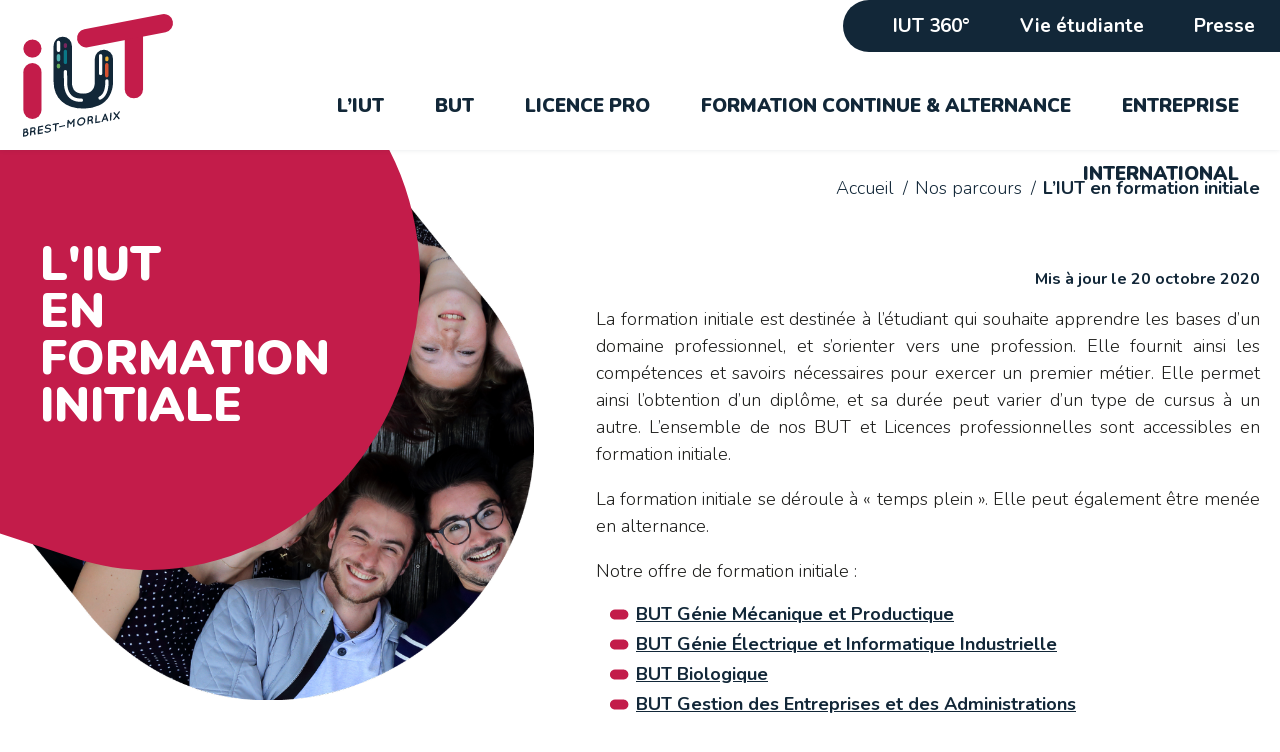

--- FILE ---
content_type: text/html; charset=UTF-8
request_url: https://www.iut-brest.fr/nos-parcours/liut-en-formation-initiale/
body_size: 19585
content:
<!DOCTYPE html>

<html lang="fr-FR" class="no-js">
   <head>

      <meta name="google-site-verification" content="" />
      <meta charset="UTF-8" />
      <meta name="viewport" content="width=device-width, initial-scale=1" />
      <link rel="profile" href="http://gmpg.org/xfn/11" />

      
      <meta name='robots' content='index, follow, max-image-preview:large, max-snippet:-1, max-video-preview:-1' />

	<!-- This site is optimized with the Yoast SEO plugin v20.8 - https://yoast.com/wordpress/plugins/seo/ -->
	<title>L&#039;IUT en formation initiale - IUT Brest - Morlaix</title><link rel="preload" as="style" href="https://fonts.googleapis.com/css?family=Nunito%3A300%2C300i%2C400%2C700%2C900%7CRoboto%3A300&#038;display=swap" /><link rel="stylesheet" href="https://fonts.googleapis.com/css?family=Nunito%3A300%2C300i%2C400%2C700%2C900%7CRoboto%3A300&#038;display=swap" media="print" onload="this.media='all'" /><noscript><link rel="stylesheet" href="https://fonts.googleapis.com/css?family=Nunito%3A300%2C300i%2C400%2C700%2C900%7CRoboto%3A300&#038;display=swap" /></noscript>
	<link rel="canonical" href="https://www.iut-brest.fr/nos-parcours/liut-en-formation-initiale/" />
	<meta property="og:locale" content="fr_FR" />
	<meta property="og:type" content="article" />
	<meta property="og:title" content="L&#039;IUT en formation initiale - IUT Brest - Morlaix" />
	<meta property="og:url" content="https://www.iut-brest.fr/nos-parcours/liut-en-formation-initiale/" />
	<meta property="og:site_name" content="IUT Brest - Morlaix" />
	<meta property="article:modified_time" content="2020-10-20T13:02:34+00:00" />
	<meta name="twitter:card" content="summary_large_image" />
	<meta name="twitter:label1" content="Durée de lecture estimée" />
	<meta name="twitter:data1" content="1 minute" />
	<script type="application/ld+json" class="yoast-schema-graph">{"@context":"https://schema.org","@graph":[{"@type":"WebPage","@id":"https://www.iut-brest.fr/nos-parcours/liut-en-formation-initiale/","url":"https://www.iut-brest.fr/nos-parcours/liut-en-formation-initiale/","name":"L'IUT en formation initiale - IUT Brest - Morlaix","isPartOf":{"@id":"https://www.iut-brest.fr/#website"},"datePublished":"2019-06-30T07:59:03+00:00","dateModified":"2020-10-20T13:02:34+00:00","breadcrumb":{"@id":"https://www.iut-brest.fr/nos-parcours/liut-en-formation-initiale/#breadcrumb"},"inLanguage":"fr-FR","potentialAction":[{"@type":"ReadAction","target":["https://www.iut-brest.fr/nos-parcours/liut-en-formation-initiale/"]}]},{"@type":"BreadcrumbList","@id":"https://www.iut-brest.fr/nos-parcours/liut-en-formation-initiale/#breadcrumb","itemListElement":[{"@type":"ListItem","position":1,"name":"Accueil","item":"https://www.iut-brest.fr/"},{"@type":"ListItem","position":2,"name":"Nos parcours","item":"https://www.iut-brest.fr/nos-parcours/"},{"@type":"ListItem","position":3,"name":"L&rsquo;IUT en formation initiale"}]},{"@type":"WebSite","@id":"https://www.iut-brest.fr/#website","url":"https://www.iut-brest.fr/","name":"IUT Brest - Morlaix","description":"L’IUT de Brest – Morlaix, Institut de l’Université de Bretagne Occidentale, l’un des 8 IUT de Bretagne.","potentialAction":[{"@type":"SearchAction","target":{"@type":"EntryPoint","urlTemplate":"https://www.iut-brest.fr/?s={search_term_string}"},"query-input":"required name=search_term_string"}],"inLanguage":"fr-FR"}]}</script>
	<!-- / Yoast SEO plugin. -->


<link rel='dns-prefetch' href='//static.addtoany.com' />
<link rel='dns-prefetch' href='//maps.google.com' />
<link rel='dns-prefetch' href='//www.google.com' />
<link rel='dns-prefetch' href='//fonts.googleapis.com' />
<link href='https://fonts.gstatic.com' crossorigin rel='preconnect' />
<link rel="alternate" type="application/rss+xml" title="IUT Brest - Morlaix &raquo; Flux" href="https://www.iut-brest.fr/feed/" />
<link rel="alternate" type="application/rss+xml" title="IUT Brest - Morlaix &raquo; Flux des commentaires" href="https://www.iut-brest.fr/comments/feed/" />
<script type="text/javascript">
window._wpemojiSettings = {"baseUrl":"https:\/\/s.w.org\/images\/core\/emoji\/14.0.0\/72x72\/","ext":".png","svgUrl":"https:\/\/s.w.org\/images\/core\/emoji\/14.0.0\/svg\/","svgExt":".svg","source":{"concatemoji":"https:\/\/www.iut-brest.fr\/wp-includes\/js\/wp-emoji-release.min.js?ver=bc78dc2593ee25cacfc3f2887ae33609"}};
/*! This file is auto-generated */
!function(e,a,t){var n,r,o,i=a.createElement("canvas"),p=i.getContext&&i.getContext("2d");function s(e,t){var a=String.fromCharCode,e=(p.clearRect(0,0,i.width,i.height),p.fillText(a.apply(this,e),0,0),i.toDataURL());return p.clearRect(0,0,i.width,i.height),p.fillText(a.apply(this,t),0,0),e===i.toDataURL()}function c(e){var t=a.createElement("script");t.src=e,t.defer=t.type="text/javascript",a.getElementsByTagName("head")[0].appendChild(t)}for(o=Array("flag","emoji"),t.supports={everything:!0,everythingExceptFlag:!0},r=0;r<o.length;r++)t.supports[o[r]]=function(e){if(p&&p.fillText)switch(p.textBaseline="top",p.font="600 32px Arial",e){case"flag":return s([127987,65039,8205,9895,65039],[127987,65039,8203,9895,65039])?!1:!s([55356,56826,55356,56819],[55356,56826,8203,55356,56819])&&!s([55356,57332,56128,56423,56128,56418,56128,56421,56128,56430,56128,56423,56128,56447],[55356,57332,8203,56128,56423,8203,56128,56418,8203,56128,56421,8203,56128,56430,8203,56128,56423,8203,56128,56447]);case"emoji":return!s([129777,127995,8205,129778,127999],[129777,127995,8203,129778,127999])}return!1}(o[r]),t.supports.everything=t.supports.everything&&t.supports[o[r]],"flag"!==o[r]&&(t.supports.everythingExceptFlag=t.supports.everythingExceptFlag&&t.supports[o[r]]);t.supports.everythingExceptFlag=t.supports.everythingExceptFlag&&!t.supports.flag,t.DOMReady=!1,t.readyCallback=function(){t.DOMReady=!0},t.supports.everything||(n=function(){t.readyCallback()},a.addEventListener?(a.addEventListener("DOMContentLoaded",n,!1),e.addEventListener("load",n,!1)):(e.attachEvent("onload",n),a.attachEvent("onreadystatechange",function(){"complete"===a.readyState&&t.readyCallback()})),(e=t.source||{}).concatemoji?c(e.concatemoji):e.wpemoji&&e.twemoji&&(c(e.twemoji),c(e.wpemoji)))}(window,document,window._wpemojiSettings);
</script>
<style type="text/css">
img.wp-smiley,
img.emoji {
	display: inline !important;
	border: none !important;
	box-shadow: none !important;
	height: 1em !important;
	width: 1em !important;
	margin: 0 0.07em !important;
	vertical-align: -0.1em !important;
	background: none !important;
	padding: 0 !important;
}
</style>
	<link rel='stylesheet' id='wp-block-library-css' href='https://www.iut-brest.fr/wp-includes/css/dist/block-library/style.min.css?ver=bc78dc2593ee25cacfc3f2887ae33609' type='text/css' media='all' />
<link rel='stylesheet' id='classic-theme-styles-css' href='https://www.iut-brest.fr/wp-includes/css/classic-themes.min.css?ver=1' type='text/css' media='all' />
<style id='global-styles-inline-css' type='text/css'>
body{--wp--preset--color--black: #000000;--wp--preset--color--cyan-bluish-gray: #abb8c3;--wp--preset--color--white: #ffffff;--wp--preset--color--pale-pink: #f78da7;--wp--preset--color--vivid-red: #cf2e2e;--wp--preset--color--luminous-vivid-orange: #ff6900;--wp--preset--color--luminous-vivid-amber: #fcb900;--wp--preset--color--light-green-cyan: #7bdcb5;--wp--preset--color--vivid-green-cyan: #00d084;--wp--preset--color--pale-cyan-blue: #8ed1fc;--wp--preset--color--vivid-cyan-blue: #0693e3;--wp--preset--color--vivid-purple: #9b51e0;--wp--preset--gradient--vivid-cyan-blue-to-vivid-purple: linear-gradient(135deg,rgba(6,147,227,1) 0%,rgb(155,81,224) 100%);--wp--preset--gradient--light-green-cyan-to-vivid-green-cyan: linear-gradient(135deg,rgb(122,220,180) 0%,rgb(0,208,130) 100%);--wp--preset--gradient--luminous-vivid-amber-to-luminous-vivid-orange: linear-gradient(135deg,rgba(252,185,0,1) 0%,rgba(255,105,0,1) 100%);--wp--preset--gradient--luminous-vivid-orange-to-vivid-red: linear-gradient(135deg,rgba(255,105,0,1) 0%,rgb(207,46,46) 100%);--wp--preset--gradient--very-light-gray-to-cyan-bluish-gray: linear-gradient(135deg,rgb(238,238,238) 0%,rgb(169,184,195) 100%);--wp--preset--gradient--cool-to-warm-spectrum: linear-gradient(135deg,rgb(74,234,220) 0%,rgb(151,120,209) 20%,rgb(207,42,186) 40%,rgb(238,44,130) 60%,rgb(251,105,98) 80%,rgb(254,248,76) 100%);--wp--preset--gradient--blush-light-purple: linear-gradient(135deg,rgb(255,206,236) 0%,rgb(152,150,240) 100%);--wp--preset--gradient--blush-bordeaux: linear-gradient(135deg,rgb(254,205,165) 0%,rgb(254,45,45) 50%,rgb(107,0,62) 100%);--wp--preset--gradient--luminous-dusk: linear-gradient(135deg,rgb(255,203,112) 0%,rgb(199,81,192) 50%,rgb(65,88,208) 100%);--wp--preset--gradient--pale-ocean: linear-gradient(135deg,rgb(255,245,203) 0%,rgb(182,227,212) 50%,rgb(51,167,181) 100%);--wp--preset--gradient--electric-grass: linear-gradient(135deg,rgb(202,248,128) 0%,rgb(113,206,126) 100%);--wp--preset--gradient--midnight: linear-gradient(135deg,rgb(2,3,129) 0%,rgb(40,116,252) 100%);--wp--preset--duotone--dark-grayscale: url('#wp-duotone-dark-grayscale');--wp--preset--duotone--grayscale: url('#wp-duotone-grayscale');--wp--preset--duotone--purple-yellow: url('#wp-duotone-purple-yellow');--wp--preset--duotone--blue-red: url('#wp-duotone-blue-red');--wp--preset--duotone--midnight: url('#wp-duotone-midnight');--wp--preset--duotone--magenta-yellow: url('#wp-duotone-magenta-yellow');--wp--preset--duotone--purple-green: url('#wp-duotone-purple-green');--wp--preset--duotone--blue-orange: url('#wp-duotone-blue-orange');--wp--preset--font-size--small: 13px;--wp--preset--font-size--medium: 20px;--wp--preset--font-size--large: 36px;--wp--preset--font-size--x-large: 42px;--wp--preset--spacing--20: 0.44rem;--wp--preset--spacing--30: 0.67rem;--wp--preset--spacing--40: 1rem;--wp--preset--spacing--50: 1.5rem;--wp--preset--spacing--60: 2.25rem;--wp--preset--spacing--70: 3.38rem;--wp--preset--spacing--80: 5.06rem;}:where(.is-layout-flex){gap: 0.5em;}body .is-layout-flow > .alignleft{float: left;margin-inline-start: 0;margin-inline-end: 2em;}body .is-layout-flow > .alignright{float: right;margin-inline-start: 2em;margin-inline-end: 0;}body .is-layout-flow > .aligncenter{margin-left: auto !important;margin-right: auto !important;}body .is-layout-constrained > .alignleft{float: left;margin-inline-start: 0;margin-inline-end: 2em;}body .is-layout-constrained > .alignright{float: right;margin-inline-start: 2em;margin-inline-end: 0;}body .is-layout-constrained > .aligncenter{margin-left: auto !important;margin-right: auto !important;}body .is-layout-constrained > :where(:not(.alignleft):not(.alignright):not(.alignfull)){max-width: var(--wp--style--global--content-size);margin-left: auto !important;margin-right: auto !important;}body .is-layout-constrained > .alignwide{max-width: var(--wp--style--global--wide-size);}body .is-layout-flex{display: flex;}body .is-layout-flex{flex-wrap: wrap;align-items: center;}body .is-layout-flex > *{margin: 0;}:where(.wp-block-columns.is-layout-flex){gap: 2em;}.has-black-color{color: var(--wp--preset--color--black) !important;}.has-cyan-bluish-gray-color{color: var(--wp--preset--color--cyan-bluish-gray) !important;}.has-white-color{color: var(--wp--preset--color--white) !important;}.has-pale-pink-color{color: var(--wp--preset--color--pale-pink) !important;}.has-vivid-red-color{color: var(--wp--preset--color--vivid-red) !important;}.has-luminous-vivid-orange-color{color: var(--wp--preset--color--luminous-vivid-orange) !important;}.has-luminous-vivid-amber-color{color: var(--wp--preset--color--luminous-vivid-amber) !important;}.has-light-green-cyan-color{color: var(--wp--preset--color--light-green-cyan) !important;}.has-vivid-green-cyan-color{color: var(--wp--preset--color--vivid-green-cyan) !important;}.has-pale-cyan-blue-color{color: var(--wp--preset--color--pale-cyan-blue) !important;}.has-vivid-cyan-blue-color{color: var(--wp--preset--color--vivid-cyan-blue) !important;}.has-vivid-purple-color{color: var(--wp--preset--color--vivid-purple) !important;}.has-black-background-color{background-color: var(--wp--preset--color--black) !important;}.has-cyan-bluish-gray-background-color{background-color: var(--wp--preset--color--cyan-bluish-gray) !important;}.has-white-background-color{background-color: var(--wp--preset--color--white) !important;}.has-pale-pink-background-color{background-color: var(--wp--preset--color--pale-pink) !important;}.has-vivid-red-background-color{background-color: var(--wp--preset--color--vivid-red) !important;}.has-luminous-vivid-orange-background-color{background-color: var(--wp--preset--color--luminous-vivid-orange) !important;}.has-luminous-vivid-amber-background-color{background-color: var(--wp--preset--color--luminous-vivid-amber) !important;}.has-light-green-cyan-background-color{background-color: var(--wp--preset--color--light-green-cyan) !important;}.has-vivid-green-cyan-background-color{background-color: var(--wp--preset--color--vivid-green-cyan) !important;}.has-pale-cyan-blue-background-color{background-color: var(--wp--preset--color--pale-cyan-blue) !important;}.has-vivid-cyan-blue-background-color{background-color: var(--wp--preset--color--vivid-cyan-blue) !important;}.has-vivid-purple-background-color{background-color: var(--wp--preset--color--vivid-purple) !important;}.has-black-border-color{border-color: var(--wp--preset--color--black) !important;}.has-cyan-bluish-gray-border-color{border-color: var(--wp--preset--color--cyan-bluish-gray) !important;}.has-white-border-color{border-color: var(--wp--preset--color--white) !important;}.has-pale-pink-border-color{border-color: var(--wp--preset--color--pale-pink) !important;}.has-vivid-red-border-color{border-color: var(--wp--preset--color--vivid-red) !important;}.has-luminous-vivid-orange-border-color{border-color: var(--wp--preset--color--luminous-vivid-orange) !important;}.has-luminous-vivid-amber-border-color{border-color: var(--wp--preset--color--luminous-vivid-amber) !important;}.has-light-green-cyan-border-color{border-color: var(--wp--preset--color--light-green-cyan) !important;}.has-vivid-green-cyan-border-color{border-color: var(--wp--preset--color--vivid-green-cyan) !important;}.has-pale-cyan-blue-border-color{border-color: var(--wp--preset--color--pale-cyan-blue) !important;}.has-vivid-cyan-blue-border-color{border-color: var(--wp--preset--color--vivid-cyan-blue) !important;}.has-vivid-purple-border-color{border-color: var(--wp--preset--color--vivid-purple) !important;}.has-vivid-cyan-blue-to-vivid-purple-gradient-background{background: var(--wp--preset--gradient--vivid-cyan-blue-to-vivid-purple) !important;}.has-light-green-cyan-to-vivid-green-cyan-gradient-background{background: var(--wp--preset--gradient--light-green-cyan-to-vivid-green-cyan) !important;}.has-luminous-vivid-amber-to-luminous-vivid-orange-gradient-background{background: var(--wp--preset--gradient--luminous-vivid-amber-to-luminous-vivid-orange) !important;}.has-luminous-vivid-orange-to-vivid-red-gradient-background{background: var(--wp--preset--gradient--luminous-vivid-orange-to-vivid-red) !important;}.has-very-light-gray-to-cyan-bluish-gray-gradient-background{background: var(--wp--preset--gradient--very-light-gray-to-cyan-bluish-gray) !important;}.has-cool-to-warm-spectrum-gradient-background{background: var(--wp--preset--gradient--cool-to-warm-spectrum) !important;}.has-blush-light-purple-gradient-background{background: var(--wp--preset--gradient--blush-light-purple) !important;}.has-blush-bordeaux-gradient-background{background: var(--wp--preset--gradient--blush-bordeaux) !important;}.has-luminous-dusk-gradient-background{background: var(--wp--preset--gradient--luminous-dusk) !important;}.has-pale-ocean-gradient-background{background: var(--wp--preset--gradient--pale-ocean) !important;}.has-electric-grass-gradient-background{background: var(--wp--preset--gradient--electric-grass) !important;}.has-midnight-gradient-background{background: var(--wp--preset--gradient--midnight) !important;}.has-small-font-size{font-size: var(--wp--preset--font-size--small) !important;}.has-medium-font-size{font-size: var(--wp--preset--font-size--medium) !important;}.has-large-font-size{font-size: var(--wp--preset--font-size--large) !important;}.has-x-large-font-size{font-size: var(--wp--preset--font-size--x-large) !important;}
.wp-block-navigation a:where(:not(.wp-element-button)){color: inherit;}
:where(.wp-block-columns.is-layout-flex){gap: 2em;}
.wp-block-pullquote{font-size: 1.5em;line-height: 1.6;}
</style>
<link rel='stylesheet' id='acf-zones-styles-css' href='https://www.iut-brest.fr/wp-content/plugins/acf-zones/css/acf-zones.css?ver=bc78dc2593ee25cacfc3f2887ae33609' type='text/css' media='all' />
<link rel='stylesheet' id='contact-form-7-css' href='https://www.iut-brest.fr/wp-content/plugins/contact-form-7/includes/css/styles.css?ver=5.7.7' type='text/css' media='all' />
<link rel='stylesheet' id='zip-micromodal-css-css' href='https://www.iut-brest.fr/wp-content/themes/zip/css/micromodal.css?ver=bc78dc2593ee25cacfc3f2887ae33609' type='text/css' media='all' />
<link rel='stylesheet' id='zip-bootstrap-css' href='https://www.iut-brest.fr/wp-content/themes/zip/bootstrap4.1.3/css/bootstrap.min.css?ver=bc78dc2593ee25cacfc3f2887ae33609' type='text/css' media='all' />
<link rel='stylesheet' id='zip-font-awesome-css' href='https://www.iut-brest.fr/wp-content/themes/zip/fonts/fontawesome/css/all.css?ver=bc78dc2593ee25cacfc3f2887ae33609' type='text/css' media='all' />
<link rel='stylesheet' id='zip-style-css' href='https://www.iut-brest.fr/wp-content/themes/zip/style.css?ver=bc78dc2593ee25cacfc3f2887ae33609' type='text/css' media='all' />
<link rel='stylesheet' id='zip-theme-css-css' href='https://www.iut-brest.fr/wp-content/themes/zip/css/theme.css?ver=bc78dc2593ee25cacfc3f2887ae33609' type='text/css' media='all' />
<!--[if lt IE 10]>
<link rel='stylesheet' id='zip-ie-css' href='https://www.iut-brest.fr/wp-content/themes/zip/css/ie.css?ver=20160816' type='text/css' media='all' />
<![endif]-->

<link rel='stylesheet' id='wpca-frontend-0-css' href='https://www.iut-brest.fr/wp-content/plugins/wp-cookie-allow/modules/core/css/wpca-core.min.css?ver=3.4.10' type='text/css' media='all' />
<link rel='stylesheet' id='wpca-frontend-1-css' href='https://www.iut-brest.fr/wp-content/plugins/wp-cookie-allow/modules/automate-replace/css/wpca-automate-replace.min.css?ver=3.4.10' type='text/css' media='all' />
<link rel='stylesheet' id='wpca-frontend-css' href='https://www.iut-brest.fr/wp-content/plugins/wp-cookie-allow/modules/frontend/css/wpca-frontend.min.css?ver=3.4.10' type='text/css' media='all' />
<style id='wpca-frontend-inline-css' type='text/css'>
/* WeePie Cookie Allow Plugin - V3.4.10 */
button.wpca-btn-accept{background:rgba(124,223,70,1);color:#FFFFFF}
button.wpca-btn-accept:hover,button.wpca-btn-accept:focus,button.wpca-btn-accept:active{background:rgba(116,216,58,1);color:#FFFFFF}
button.wpca-btn-decline{background:rgba(208,76,32, 1); color:#FFFFFF}
button.wpca-btn-decline:hover,button.wpca-btn-decline:focus,button.wpca-btn-decline:active{background:rgba(209,58,8,1);color:#FFFFFF}
button.wpca-btn-reset-consent{background:rgba(208,76,32,1);color:#FFFFFF}
button.wpca-btn-reset-consent:hover,button.wpca-btn-reset-consent:focus,button.wpca-btn-reset-consent:active{background:rgba(209,58,8,1);color:#FFFFFF}
button.wpca-btn-delete-consent{background:rgba(255,165,0,1);color:#FFFFFF}
button.wpca-btn-delete-consent:hover,button.wpca-btn-delete-consent:focus,button.wpca-btn-delete-consent:active{background:rgba(247,136,0,1);color:#FFFFFF}
button.wpca-btn-cc-settings{background:rgba(204,204,204,1);color:#FFFFFF}
button.wpca-btn-cc-settings:hover,button.wpca-btn-cc-settings:focus,button.wpca-btn-cc-settings:active{background:rgba(185,184,184,1);color:#FFFFFF}
#wpca-popup-modal{max-width:calc(100% - 50px);max-height:calc(100% - 50px)}
.wpca-cc-sett-box{background-color:#ECECEC;border-radius:0px;padding:17px;color:#444444}
.wpca-cc-sett-box *{color:#444444}
.wpca-cc-sett-box a{color:#7DE047}
.wpca-cc-sett-box a{color:#54CB2E}
.wpca-cc-sett-box .wpca-btn-accept{background:rgba(61,159,196,1);color:#FFFFFF}
.wpca-cc-sett-box .wpca-btn-accept:hover,.wpca-cc-sett-box .wpca-btn-accept:focus,.wpca-cc-sett-box .wpca-btn-accept:active {background:rgba(33,152,196,1);color:#FFFFFF}
.wpca-cc-sett-box .wpca-btn-cc-save-sett{background:rgba(124,223,70,1);color:#FFFFFF}
.wpca-cc-sett-box .wpca-btn-cc-save-sett:hover,.wpca-cc-sett-box .wpca-btn-cc-save-sett:focus,.wpca-cc-sett-box .wpca-btn-cc-save-sett:active{background:rgba(116,216,58,1);color:#FFFFFF}
.wpie-switch label{width:40px;height:23px;top:0px}
.wpie-switch-slider{border-radius:23px;background-color:#CCCCCC}
.wpie-switch-slider:before{height:17px;width:17px;background-color:#FFFFFF}
input:checked+.wpie-switch-slider{background-color:#7CDF46}
input:checked+.wpie-switch-slider:before{background-color:#FFFFFF;-webkit-transform: translateX(17px);-ms-transform: translateX(17px);transform: translateX(17px)}
input:disabled:checked+.wpie-switch-slider{background-color:#CCCCCC}
input:disabled:checked+.wpie-switch-slider:before{background-color:#a7a3a3}
#wpca-box{width:30%;min-height:10%;border-radius:4px;margin:10px;}
#wpca-bar{background:rgba(68,68,68,1);filter: alpha(opacity=100);}
#wpca-bar-content, #wpca-bar-content > p{color:#FFFFFF}
#wpca-bar a{color:#7DE047}
#wpca-bar a:hover{color:#54CB2E}
#wpca-trans-layer{background:#000000;opacity:0.75;filter:alpha(opacity=75);}
.wpca-replacement-elem{min-width:75px;min-height:75px}
#wpca-reconsider-icon{bottom:17px}
#wpca-reconsider-icon svg{width:35px;height:35px}
#wpca-reconsider-icon.wpca-rci-bl{left:17px}
#wpca-reconsider-icon.wpca-rci-br{right:17px}
@media screen and (max-width: 640px) {
#wpca-reconsider-icon{bottom:calc(0.5 * 17px)}
#wpca-reconsider-icon svg{width:max(10px, calc(0.8 * 35px));height:max(10px, calc(0.8 * 35px))}
#wpca-reconsider-icon.wpca-rci-bl{left:calc(0.5 * 17px)}
#wpca-reconsider-icon.wpca-rci-br{right:calc(0.5 * 17px)}
}
</style>
<link rel='stylesheet' id='addtoany-css' href='https://www.iut-brest.fr/wp-content/plugins/add-to-any/addtoany.min.css?ver=1.16' type='text/css' media='all' />
<script data-wpca-marked="1" data-wpca-marked-auto="1" data-wpca-marked-data='{&quot;id&quot;:0,&quot;cc&quot;:&quot;social-media&quot;,&quot;txt&quot;:&quot;&quot;,&quot;type&quot;:&quot;addtoany&quot;,&quot;context&quot;:&quot;head&quot;,&quot;blocked&quot;:1,&quot;placeholder&quot;:false,&quot;nodeName&quot;:&quot;script&quot;}'  type='text/template' id='addtoany-core-js-before'>
window.a2a_config=window.a2a_config||{};a2a_config.callbacks=[];a2a_config.overlays=[];a2a_config.templates={};a2a_localize = {
	Share: "Partager",
	Save: "Enregistrer",
	Subscribe: "S'abonner",
	Email: "E-mail",
	Bookmark: "Marque-page",
	ShowAll: "Montrer tout",
	ShowLess: "Montrer moins",
	FindServices: "Trouver des service(s)",
	FindAnyServiceToAddTo: "Trouver instantan&eacute;ment des services &agrave; ajouter &agrave;",
	PoweredBy: "Propuls&eacute; par",
	ShareViaEmail: "Partager par e-mail",
	SubscribeViaEmail: "S’abonner par e-mail",
	BookmarkInYourBrowser: "Ajouter un signet dans votre navigateur",
	BookmarkInstructions: "Appuyez sur Ctrl+D ou \u2318+D pour mettre cette page en signet",
	AddToYourFavorites: "Ajouter &agrave; vos favoris",
	SendFromWebOrProgram: "Envoyer depuis n’importe quelle adresse e-mail ou logiciel e-mail",
	EmailProgram: "Programme d’e-mail",
	More: "Plus&#8230;",
	ThanksForSharing: "Merci de partager !",
	ThanksForFollowing: "Merci de nous suivre !"
};

a2a_config.icon_color="transparent,#ffffff";
</script><!--[wpca_mrkd]-->
<script data-wpca-marked="1" data-wpca-marked-auto="1" data-wpca-marked-data='{&quot;id&quot;:0,&quot;cc&quot;:&quot;social-media&quot;,&quot;txt&quot;:&quot;&quot;,&quot;type&quot;:&quot;addtoany&quot;,&quot;context&quot;:&quot;head&quot;,&quot;blocked&quot;:1,&quot;placeholder&quot;:false,&quot;nodeName&quot;:&quot;script&quot;,&quot;src&quot;:&quot;https:\/\/static.addtoany.com\/menu\/page.js&quot;}'  type='text/template' defer src='https://www.iut-brest.fr/wp-content/plugins/wp-cookie-allow/assets/js/blocked.js' id='addtoany-core-js'></script><!--[wpca_mrkd]-->
<script type='text/javascript' src='https://www.iut-brest.fr/wp-content/themes/zip/js/jquery.js?ver=bc78dc2593ee25cacfc3f2887ae33609' id='jquery-js'></script>
<script type='text/javascript' defer src='https://www.iut-brest.fr/wp-content/plugins/add-to-any/addtoany.min.js?ver=1.1' id='addtoany-jquery-js'></script>
<!--[if lt IE 9]>
<script type='text/javascript' src='https://www.iut-brest.fr/wp-content/themes/zip/js/html5.js?ver=3.7.3' id='zip-html5-js'></script>
<![endif]-->
<link rel="https://api.w.org/" href="https://www.iut-brest.fr/wp-json/" /><link rel="alternate" type="application/json" href="https://www.iut-brest.fr/wp-json/wp/v2/pages/192" /><link rel="EditURI" type="application/rsd+xml" title="RSD" href="https://www.iut-brest.fr/xmlrpc.php?rsd" />
<link rel="wlwmanifest" type="application/wlwmanifest+xml" href="https://www.iut-brest.fr/wp-includes/wlwmanifest.xml" />

<link rel='shortlink' href='https://www.iut-brest.fr/?p=192' />
<link rel="alternate" type="application/json+oembed" href="https://www.iut-brest.fr/wp-json/oembed/1.0/embed?url=https%3A%2F%2Fwww.iut-brest.fr%2Fnos-parcours%2Fliut-en-formation-initiale%2F" />
<link rel="alternate" type="text/xml+oembed" href="https://www.iut-brest.fr/wp-json/oembed/1.0/embed?url=https%3A%2F%2Fwww.iut-brest.fr%2Fnos-parcours%2Fliut-en-formation-initiale%2F&#038;format=xml" />
<noscript><style id="rocket-lazyload-nojs-css">.rll-youtube-player, [data-lazy-src]{display:none !important;}</style></noscript>
      <link rel="apple-touch-icon" sizes="180x180" href="/wp-content/themes/zip/images/favicon/apple-touch-icon.png">
      <link rel="icon" type="image/png" sizes="32x32" href="/wp-content/themes/zip/images/favicon/favicon-32x32.png">
      <link rel="icon" type="image/png" sizes="16x16" href="/wp-content/themes/zip/images/favicon/favicon-16x16.png">
      <link rel="manifest" crossorigin="use-credentials" href="/wp-content/themes/zip/images/favicon/site.webmanifest">
      <link rel="mask-icon" href="/wp-content/themes/zip/images/favicon/safari-pinned-tab.svg" color="#c31c4a">
      <link rel="shortcut icon" href="/wp-content/themes/zip/images/favicon/favicon.ico">
      <meta name="msapplication-TileColor" content="#ffffff">
      <meta name="msapplication-config" content="/wp-content/themes/zip/images/favicon/browserconfig.xml">
      <meta name="theme-color" content="#ffffff">

      <!-- Global site tag (gtag.js) - Google Analytics -->
      <!-- <script async src="https://www.googletagmanager.com/gtag/js?id=UA-48180628-46"></script>
      <script>
           window.dataLayer = window.dataLayer || [];
           function gtag() {
              dataLayer.push(arguments);
           }
           gtag('js', new Date());

           gtag('config', 'UA-48180628-46');
      </script> -->

      <!-- Google tag (gtag.js) -->
      <script async src="https://www.googletagmanager.com/gtag/js?id=G-ZL2YY1WRK1"></script>
      <script>
         window.dataLayer = window.dataLayer || [];
         function gtag() {
            dataLayer.push(arguments);
         }
         gtag('js', new Date());

         gtag('config', 'G-ZL2YY1WRK1');
      </script>

   </head>

   <body class="page-template-default page page-id-192 page-child parent-pageid-187 group-blog no-sidebar " ontouchstart="">


      
      <div class="wrap_main_menu">
         <header class="main_header">

            <div class="wrap_logo">
               <a class="logo" href="https://www.iut-brest.fr" title="Revenir à l'accueil">
                  <i class="i_svg"><svg xmlns="http://www.w3.org/2000/svg" width="156" height="130" viewBox="0 0 156 130">
  <g id="Layer_2" data-name="Layer 2">
    <g id="logo">
      <rect width="156" height="130" style="fill: none"/>
      <g>
        <path d="M12.43,109h0a9.07,9.07,0,0,1-9.07-9.06V62.16a9.07,9.07,0,0,1,9.07-9.06h0a9.06,9.06,0,0,1,9.06,9.06V99.94A9.06,9.06,0,0,1,12.43,109Z" style="fill: #c31c4a"/>
        <rect x="104.76" y="14.81" width="18.28" height="73.55" rx="9.09" style="fill: #c31c4a"/>
        <path d="M57.18,29.9l0,.11A9.08,9.08,0,0,0,67.85,37.2l77.79-15.05a9.08,9.08,0,0,0,7.19-10.65l0-.1a9.09,9.09,0,0,0-10.65-7.2L64.37,19.25A9.08,9.08,0,0,0,57.18,29.9Z" style="fill: #c31c4a"/>
        <circle cx="12.43" cy="38.59" r="9.06" style="fill: #c31c4a"/>
        <g>
          <g>
            <path d="M3.64,126.76h0l0,0a.55.55,0,0,1-.46-.1.52.52,0,0,1-.18-.42l.28-6.76a.7.7,0,0,1,.21-.48.82.82,0,0,1,.48-.26l1.71-.29a1.93,1.93,0,0,1,1.61.36,1.57,1.57,0,0,1,.61,1.34,2.62,2.62,0,0,1-.52,1.47,1.89,1.89,0,0,1,1.14,1.87,2.87,2.87,0,0,1-.83,1.87,3.16,3.16,0,0,1-1.86,1ZM4.42,123l-.1,2.37,1.51-.25a1.69,1.69,0,0,0,.9-.5,1.44,1.44,0,0,0,.4-.9A.89.89,0,0,0,6.8,123a1.06,1.06,0,0,0-.87-.2Zm.12-3.1-.07,1.83,1-.17a1.27,1.27,0,0,0,.69-.39,1.12,1.12,0,0,0,.3-.7.69.69,0,0,0-.25-.6.84.84,0,0,0-.67-.15Z" style="fill: #122738"/>
            <path d="M14.58,121.26a1.57,1.57,0,0,1,.76,1.53,2.44,2.44,0,0,0,0,.67.44.44,0,0,1,.4.32.59.59,0,0,1-.12.58.9.9,0,0,1-.6.37h0a.78.78,0,0,1-.84-.38A2.78,2.78,0,0,1,14,123a.77.77,0,0,0-.47-.74,2.12,2.12,0,0,0-.67-.16l-1.43.24-.1,2.49a.7.7,0,0,1-.21.48.82.82,0,0,1-.49.26.52.52,0,0,1-.46-.1.46.46,0,0,1-.18-.41l.27-6.76a.75.75,0,0,1,.21-.48.9.9,0,0,1,.48-.27l2.17-.36a2.16,2.16,0,0,1,1.8.41,2,2,0,0,1,.69,1.67A2.83,2.83,0,0,1,14.58,121.26ZM13,120.83a1.55,1.55,0,0,0,.9-.49,1.42,1.42,0,0,0,.4-.89.92.92,0,0,0-.33-.78,1,1,0,0,0-.87-.2l-1.49.25-.1,2.36Z" style="fill: #122738"/>
            <path d="M18.33,124.29a.56.56,0,0,1-.46-.11.46.46,0,0,1-.18-.41L18,117a.75.75,0,0,1,.21-.48.88.88,0,0,1,.48-.26l4-.67a.57.57,0,0,1,.46.11.45.45,0,0,1,.18.41.78.78,0,0,1-.22.49.85.85,0,0,1-.47.26l-3.28.56-.08,2.09,2.81-.47a.53.53,0,0,1,.46.11.46.46,0,0,1,.18.41.7.7,0,0,1-.21.48.78.78,0,0,1-.48.27l-2.82.47-.08,2.11,3.28-.55a.57.57,0,0,1,.46.11.51.51,0,0,1,.18.41.76.76,0,0,1-.22.48.84.84,0,0,1-.47.27l-3.92.66h0Z" style="fill: #122738"/>
            <path d="M29.88,119.92c0-.58-.67-.88-2.08-.89h0a6.75,6.75,0,0,1-1.62-.2,1.69,1.69,0,0,1-1-.63,1.49,1.49,0,0,1-.28-1,2.41,2.41,0,0,1,1-1.79,4.4,4.4,0,0,1,2.16-1,3.55,3.55,0,0,1,1.08,0,5.62,5.62,0,0,1,.82.18c.17.07.41.17.7.31a.44.44,0,0,1,.24.33.6.6,0,0,1-.1.46.84.84,0,0,1-.4.32.59.59,0,0,1-.47,0,5,5,0,0,0-1-.38,2.4,2.4,0,0,0-.93,0,2.66,2.66,0,0,0-1.32.58,1.23,1.23,0,0,0-.54.84.47.47,0,0,0,.09.32c.21.31.81.47,1.79.48h0a7.56,7.56,0,0,1,1.65.2c1,.3,1.46.86,1.43,1.68a2.61,2.61,0,0,1-1.07,1.91,4.77,4.77,0,0,1-2.31,1.07,4.4,4.4,0,0,1-3.05-.63.45.45,0,0,1-.21-.36.67.67,0,0,1,.15-.46.79.79,0,0,1,.43-.28.49.49,0,0,1,.45.06,3.18,3.18,0,0,0,2.28.49,3,3,0,0,0,1.48-.64A1.41,1.41,0,0,0,29.88,119.92Z" style="fill: #122738"/>
            <path d="M38.88,113a.48.48,0,0,1,.17.42.71.71,0,0,1-.22.48.78.78,0,0,1-.47.27l-1.92.32-.25,6.12a.7.7,0,0,1-.21.48.77.77,0,0,1-.48.26.55.55,0,0,1-.46-.1.46.46,0,0,1-.18-.41l.25-6.12-1.91.32a.58.58,0,0,1-.47-.11.48.48,0,0,1-.17-.42.66.66,0,0,1,.21-.48.82.82,0,0,1,.48-.26l5.16-.87A.58.58,0,0,1,38.88,113Z" style="fill: #122738"/>
          </g>
          <g>
            <path d="M50.88,114.48h0a.52.52,0,0,1-.54-.17l-1.64-2-.2,4.83a.74.74,0,0,1-.21.48.87.87,0,0,1-.49.26.55.55,0,0,1-.46-.1.46.46,0,0,1-.18-.42l.27-6.76a.8.8,0,0,1,.21-.48.88.88,0,0,1,.48-.26h0a.48.48,0,0,1,.52.17l2.28,2.76,2.54-3.57a.82.82,0,0,1,.55-.36h0a.65.65,0,0,1,.47.11.46.46,0,0,1,.18.41l-.27,6.76a.74.74,0,0,1-.21.47.83.83,0,0,1-.49.27.55.55,0,0,1-.46-.1.46.46,0,0,1-.18-.42l.19-4.82-1.83,2.58A.84.84,0,0,1,50.88,114.48Z" style="fill: #122738"/>
            <path d="M58.18,114.92a3.25,3.25,0,0,1-1.09-2.71,5,5,0,0,1,1.32-3.11,5.09,5.09,0,0,1,3-1.71,3.3,3.3,0,0,1,2.89.74,3.24,3.24,0,0,1,1.08,2.7A4.83,4.83,0,0,1,64,113.92,5,5,0,0,1,62.68,115a4.49,4.49,0,0,1-1.59.6A3.36,3.36,0,0,1,58.18,114.92Zm.29-2.94a2.22,2.22,0,0,0,.73,1.85,2.17,2.17,0,0,0,1.92.5,3.21,3.21,0,0,0,2-1.17,3.39,3.39,0,0,0,.89-2.11,2.26,2.26,0,0,0-.72-1.84,2.15,2.15,0,0,0-1.92-.51,3.31,3.31,0,0,0-2,1.16A3.41,3.41,0,0,0,58.47,112Z" style="fill: #122738"/>
            <path d="M72,110.14a1.52,1.52,0,0,1,.76,1.52,2.89,2.89,0,0,0,0,.67.46.46,0,0,1,.41.32.66.66,0,0,1-.12.59.94.94,0,0,1-.61.36h0a.76.76,0,0,1-.84-.38,2.77,2.77,0,0,1-.19-1.33.78.78,0,0,0-.48-.74,1.65,1.65,0,0,0-.67-.16l-1.42.24-.1,2.48a.71.71,0,0,1-.22.48.83.83,0,0,1-.49.27.56.56,0,0,1-.46-.11.46.46,0,0,1-.17-.41l.27-6.76a.68.68,0,0,1,.21-.48.82.82,0,0,1,.48-.26l2.16-.37a2.16,2.16,0,0,1,1.81.42,1.92,1.92,0,0,1,.68,1.67A2.83,2.83,0,0,1,72,110.14Zm-1.61-.44a1.5,1.5,0,0,0,.89-.49,1.35,1.35,0,0,0,.4-.89.91.91,0,0,0-.33-.77,1,1,0,0,0-.87-.21L69,107.6,68.94,110Z" style="fill: #122738"/>
            <path d="M75.84,113.15a.55.55,0,0,1-.46-.1.52.52,0,0,1-.18-.42l.28-6.76a.7.7,0,0,1,.21-.48.82.82,0,0,1,.48-.26.58.58,0,0,1,.47.1.49.49,0,0,1,.18.42l-.25,6.11,3.28-.55a.57.57,0,0,1,.46.11.47.47,0,0,1,.18.42.76.76,0,0,1-.22.48.85.85,0,0,1-.47.26Z" style="fill: #122738"/>
            <path d="M86.91,110.89l-.54-1.39-2.94.49-.65,1.59a.74.74,0,0,1-.6.5.53.53,0,0,1-.59-.18.58.58,0,0,1,0-.56l2.95-7.2a.89.89,0,0,1,.27-.34.68.68,0,0,1,.38-.17.49.49,0,0,1,.63.29l2.4,6.3a.67.67,0,0,1-.09.59.83.83,0,0,1-.61.38A.45.45,0,0,1,86.91,110.89ZM84,108.65l2-.33-.88-2.3Z" style="fill: #122738"/>
            <path d="M90.18,103.4a.7.7,0,0,1,.21-.48.78.78,0,0,1,.48-.27.59.59,0,0,1,.47.11.45.45,0,0,1,.18.41l-.27,6.76a.71.71,0,0,1-.22.48.88.88,0,0,1-.48.26.53.53,0,0,1-.47-.1.47.47,0,0,1-.17-.41Z" style="fill: #122738"/>
            <path d="M99.2,101.35a.59.59,0,0,1,.49,0,.47.47,0,0,1,.25.36.67.67,0,0,1-.14.49l-2.41,3.34,2.18,2.59a.55.55,0,0,1,0,.65.75.75,0,0,1-.56.43.56.56,0,0,1-.56-.16l-1.93-2.31-2.15,3a.93.93,0,0,1-.58.37.47.47,0,0,1-.53-.26.58.58,0,0,1,.07-.66l2.41-3.36-2.17-2.57a.51.51,0,0,1-.1-.45.73.73,0,0,1,.28-.45.78.78,0,0,1,.5-.2.49.49,0,0,1,.42.18l1.94,2.29,2.14-3A.79.79,0,0,1,99.2,101.35Z" style="fill: #122738"/>
          </g>
          <rect x="39.01" y="115.68" width="6.12" height="1.04" rx="0.31" transform="translate(-25.34 12.62) rotate(-13.15)" style="fill: #122738"/>
        </g>
        <g>
          <path d="M83.92,39.74A9.09,9.09,0,0,1,93,48.84V71.45A28.38,28.38,0,0,1,89.44,86a23.07,23.07,0,0,1-10.26,9.35,36.12,36.12,0,0,1-15.79,3.21q-13.78,0-21.71-7.14T33.6,71.82v-36a9.09,9.09,0,0,1,9.09-9.1h.11a9.09,9.09,0,0,1,9.09,9.1V72.18c.2,8.25,4,11.45,11.5,11.45q5.64,0,8.54-3.11c1.94-2.07,2.9-4.51,2.9-9.17V48.84a9.09,9.09,0,0,1,9.09-9.1Z" style="fill: #122738"/>
          <path d="M38.51,44.05a1.66,1.66,0,0,0-1.66,1.66v4.06a1.66,1.66,0,0,0,3.32,0V45.71A1.66,1.66,0,0,0,38.51,44.05Z" style="fill: #51b0b0"/>
          <path d="M46.89,40.68a1.66,1.66,0,0,0-3.16.72V52.48a1.66,1.66,0,0,0,3.16.71,1.71,1.71,0,0,0,.16-.71V41.4A1.73,1.73,0,0,0,46.89,40.68Z" style="fill: #0a7686"/>
          <path d="M38.51,53.59a1.66,1.66,0,0,0-1.66,1.66v1.57a1.66,1.66,0,0,0,3.32,0V55.25A1.66,1.66,0,0,0,38.51,53.59Z" style="fill: #66ab59"/>
          <path d="M46.89,34.06a1.66,1.66,0,0,0-3.16.71v1.58a1.66,1.66,0,0,0,3.16.71,1.71,1.71,0,0,0,.16-.71V34.77A1.71,1.71,0,0,0,46.89,34.06Z" style="fill: #76255d"/>
          <path d="M88.36,47.36a1.66,1.66,0,0,0-3.15.72v1.57a1.66,1.66,0,0,0,3.32,0V48.08A1.73,1.73,0,0,0,88.36,47.36Z" style="fill: #eeaf36"/>
          <path d="M61.33,88.51c-4.19.19-7.51-.9-9.86-3.21C47.17,81.08,47.3,74,47.3,74v-.08L47.05,61.6a1.66,1.66,0,0,0-3.32.07L44,73.91c0,.75,0,8.63,5.14,13.74,2.83,2.79,6.63,4.2,11.3,4.2l1,0a1.66,1.66,0,1,0-.14-3.32Z" style="fill: #fff"/>
          <path d="M80,89.67a1.66,1.66,0,0,1-.67-3.18c6.73-3,5.91-15.32,5.9-15.45a1.66,1.66,0,0,1,3.31-.24c0,.6,1,14.81-7.87,18.73A1.75,1.75,0,0,1,80,89.67Z" style="fill: #fff"/>
          <path d="M88.28,54a1.66,1.66,0,0,0-3.16.71V65.78a1.66,1.66,0,0,0,3.32,0V54.7A1.65,1.65,0,0,0,88.28,54Z" style="fill: #d75231"/>
          <path d="M38.51,42a1.65,1.65,0,0,1-1.65-1.65v-8a1.65,1.65,0,1,1,3.3,0v8A1.65,1.65,0,0,1,38.51,42Z" style="fill: #fff"/>
          <path d="M80.68,65.16A1.65,1.65,0,0,1,79,63.51V45.86a1.65,1.65,0,1,1,3.29,0V63.51A1.64,1.64,0,0,1,80.68,65.16Z" style="fill: #fff"/>
        </g>
      </g>
    </g>
  </g>
</svg>
</i>
               </a>
            </div>

            <div class="wrap_menus">

               
               <nav class="top_menu">
                  <ul>

                     
                       <li>
                          <a target="_blank" href="https://iut-brest-morlaix.plateforme360.fr/">
                             <i class="layer1"></i>
                             <i class="layer2"></i>
                             <span>IUT 360°</span>
                          </a>
                       </li>

                     
                                            <li>
                          <a href="https://www.iut-brest.fr/vie-etudiante/">
                             <i class="layer1"></i>
                             <i class="layer2"></i>
                             <span>Vie étudiante</span>
                          </a>
                       </li>
                                              <li>
                          <a href="https://www.iut-brest.fr/presse/">
                             <i class="layer1"></i>
                             <i class="layer2"></i>
                             <span>Presse</span>
                          </a>
                       </li>
                                         </ul>
               </nav>

               <nav class="main_menu">
                 <div class="menu-menu-principal-fr-container"><ul id="menu-menu-principal-fr" class="menu"><li id="menu-item-137" class="menu-item menu-item-type-post_type menu-item-object-page menu-item-has-children menu-item-137"><a href="https://www.iut-brest.fr/iut/brest/">L&rsquo;IUT</a>
<ul class="sub-menu">
	<li id="menu-item-652" class="menu-item menu-item-type-post_type menu-item-object-page menu-item-652"><a href="https://www.iut-brest.fr/iut/brest/">Le site de Brest</a></li>
	<li id="menu-item-138" class="menu-item menu-item-type-post_type menu-item-object-page menu-item-138"><a href="https://www.iut-brest.fr/iut/morlaix/">Le site de Morlaix</a></li>
	<li id="menu-item-140" class="menu-item menu-item-type-post_type menu-item-object-page menu-item-140"><a href="https://www.iut-brest.fr/iut/lequipe-pedagogique/">L’équipe pédagogique</a></li>
	<li id="menu-item-11878" class="menu-item menu-item-type-post_type menu-item-object-page menu-item-11878"><a href="https://www.iut-brest.fr/un-engagement-durable-ancre-dans-le-quotidien-de-notre-iut/">Un engagement durable ancré dans le quotidien</a></li>
	<li id="menu-item-143" class="menu-item menu-item-type-post_type menu-item-object-page menu-item-143"><a href="https://www.iut-brest.fr/iut/lycees/">Innovation et Transfert Technologique</a></li>
	<li id="menu-item-10609" class="menu-item menu-item-type-post_type menu-item-object-page menu-item-10609"><a href="https://www.iut-brest.fr/les-iut-de-bretagne-un-reseau-actif-et-dynamique/">Les IUT de Bretagne : un réseau actif et dynamique</a></li>
</ul>
</li>
<li id="menu-item-84" class="menu-item menu-item-type-post_type menu-item-object-page menu-item-has-children menu-item-84"><a href="https://www.iut-brest.fr/nos-but/">BUT</a>
<ul class="sub-menu">
	<li id="menu-item-458" class="menu-item menu-item-type-post_type menu-item-object-dut menu-item-458"><a href="https://www.iut-brest.fr/but/but-gmp/">Génie Mécanique et Productique</a></li>
	<li id="menu-item-459" class="menu-item menu-item-type-post_type menu-item-object-dut menu-item-459"><a href="https://www.iut-brest.fr/but/dut-geii/">Génie Électrique et Informatique Industrielle</a></li>
	<li id="menu-item-460" class="menu-item menu-item-type-post_type menu-item-object-dut menu-item-460"><a href="https://www.iut-brest.fr/but/dut-gb/">Génie Biologique</a></li>
	<li id="menu-item-461" class="menu-item menu-item-type-post_type menu-item-object-dut menu-item-461"><a href="https://www.iut-brest.fr/but/dut-gc-cd-alternance/">Génie Civil – Construction Durable</a></li>
	<li id="menu-item-462" class="menu-item menu-item-type-post_type menu-item-object-dut menu-item-462"><a href="https://www.iut-brest.fr/but/dut-gaco/">Gestion Administrative et Commerciale des Organisations</a></li>
	<li id="menu-item-463" class="menu-item menu-item-type-post_type menu-item-object-dut menu-item-463"><a href="https://www.iut-brest.fr/but/dut-gea/">Gestion des Entreprises et des Administrations</a></li>
</ul>
</li>
<li id="menu-item-96" class="menu-item menu-item-type-post_type menu-item-object-page menu-item-has-children menu-item-96"><a href="https://www.iut-brest.fr/licence-pro/">Licence Pro</a>
<ul class="sub-menu">
	<li id="menu-item-464" class="menu-item menu-item-type-taxonomy menu-item-object-taxo_dpts_licences menu-item-has-children menu-item-464"><a href="https://www.iut-brest.fr/departements-licences-pro/gmp/">GMP &#8211; Génie Mécanique et Productique</a>
	<ul class="sub-menu">
		<li id="menu-item-10707" class="menu-item menu-item-type-custom menu-item-object-custom menu-item-10707"><a href="https://www.iut-brest.fr/licences-pro/licence-pro-cam-conception-en-architecture-metallique/">Conception en Architecture Métallique (CAM)</a></li>
		<li id="menu-item-10710" class="menu-item menu-item-type-custom menu-item-object-custom menu-item-10710"><a href="https://www.iut-brest.fr/licences-pro/licence-professionnelle-mpn-maintenance-portuaire-et-navale/">Maintenance Portuaire et Navale (MPN)</a></li>
		<li id="menu-item-10711" class="menu-item menu-item-type-custom menu-item-object-custom menu-item-10711"><a href="https://www.iut-brest.fr/licences-pro/licence-pro-aero-industrie-aeronautique/">Industrie Aéronautique (AERO)</a></li>
		<li id="menu-item-10712" class="menu-item menu-item-type-custom menu-item-object-custom menu-item-10712"><a href="https://www.iut-brest.fr/licences-pro/licence-pro-cpi-conception-de-produits-industriels/">Conception de Produits Industriels (CPI)</a></li>
		<li id="menu-item-10713" class="menu-item menu-item-type-custom menu-item-object-custom menu-item-10713"><a href="https://www.iut-brest.fr/licences-pro/licence-pro-crci-conception-et-realisation-en-chaudronnerie-industrielle/">Conception et Réalisation en Chaudronnerie Industrielle (CRCI)</a></li>
	</ul>
</li>
	<li id="menu-item-465" class="menu-item menu-item-type-taxonomy menu-item-object-taxo_dpts_licences menu-item-has-children menu-item-465"><a href="https://www.iut-brest.fr/departements-licences-pro/geii/">GEII &#8211; Génie Électrique et Informatique Industrielle</a>
	<ul class="sub-menu">
		<li id="menu-item-10715" class="menu-item menu-item-type-custom menu-item-object-custom menu-item-10715"><a href="https://www.iut-brest.fr/licences-pro/licence-pro-mee-metiers-de-lelectricite-et-de-lenergie/">Métiers de l’Électricité et de l’Énergie (MEE)</a></li>
		<li id="menu-item-10716" class="menu-item menu-item-type-custom menu-item-object-custom menu-item-10716"><a href="https://www.iut-brest.fr/licences-pro/licence-pro-sarii-systemes-automatises-reseaux-informatique-industrielle/">Systèmes Automatisés, Réseaux, Informatique Industrielle (SARII)</a></li>
	</ul>
</li>
	<li id="menu-item-467" class="menu-item menu-item-type-taxonomy menu-item-object-taxo_dpts_licences menu-item-has-children menu-item-467"><a href="https://www.iut-brest.fr/departements-licences-pro/gc-cd/">GC CD &#8211; Génie Civil &#038; Construction Durable</a>
	<ul class="sub-menu">
		<li id="menu-item-10717" class="menu-item menu-item-type-custom menu-item-object-custom menu-item-10717"><a href="https://www.iut-brest.fr/licences-pro/parcours-caa-charge-daffaires-en-agencement/">Chargé d’Affaires en Agencement (CAA)</a></li>
	</ul>
</li>
	<li id="menu-item-468" class="menu-item menu-item-type-taxonomy menu-item-object-taxo_dpts_licences menu-item-has-children menu-item-468"><a href="https://www.iut-brest.fr/departements-licences-pro/gaco/">GACO &#8211; Gestion Administrative et Commerciale des Organisations</a>
	<ul class="sub-menu">
		<li id="menu-item-10718" class="menu-item menu-item-type-custom menu-item-object-custom menu-item-10718"><a href="https://www.iut-brest.fr/licences-pro/licence-pro-cd-commerce-et-distribution/">Commerce et Distribution (CD)</a></li>
		<li id="menu-item-10719" class="menu-item menu-item-type-custom menu-item-object-custom menu-item-10719"><a href="https://www.iut-brest.fr/licences-pro/licence-pro-moa-management-des-organisations-agricoles/">Management des Organisations Agricoles (MOA)</a></li>
	</ul>
</li>
	<li id="menu-item-469" class="menu-item menu-item-type-taxonomy menu-item-object-taxo_dpts_licences menu-item-has-children menu-item-469"><a href="https://www.iut-brest.fr/departements-licences-pro/gea/">GEA &#8211; Gestion des Entreprises et Administration</a>
	<ul class="sub-menu">
		<li id="menu-item-10720" class="menu-item menu-item-type-custom menu-item-object-custom menu-item-10720"><a href="https://www.iut-brest.fr/licences-pro/licence-pro-mgc-metiers-de-la-gestion-et-de-la-comptabilite/">Métiers de la Gestion et de la Comptabilité (MGC)</a></li>
	</ul>
</li>
	<li id="menu-item-8935" class="menu-item menu-item-type-custom menu-item-object-custom menu-item-has-children menu-item-8935"><a href="#">Métiers de la Mer</a>
	<ul class="sub-menu">
		<li id="menu-item-10714" class="menu-item menu-item-type-custom menu-item-object-custom menu-item-10714"><a href="https://www.iut-brest.fr/licences-pro/licence-pro-rov-maintenance-et-technologie-systemes-pluritechniques/">Maintenance de Drones Maritimes et Pilotage de Robots Téléopérés (ROV)</a></li>
		<li id="menu-item-10763" class="menu-item menu-item-type-custom menu-item-object-custom menu-item-10763"><a href="https://www.iut-brest.fr/licences-pro/licence-professionnelle-mpn-maintenance-portuaire-et-navale/">Maintenance Portuaire et Navale (MPN)</a></li>
		<li id="menu-item-8936" class="menu-item menu-item-type-post_type menu-item-object-page menu-item-8936"><a href="https://www.iut-brest.fr/licence-pro/metiers-des-industries-de-la-mer-mec/">Conduite des systèmes mécaniques navals (INM-MEC)</a></li>
		<li id="menu-item-8953" class="menu-item menu-item-type-post_type menu-item-object-page menu-item-8953"><a href="https://www.iut-brest.fr/licence-pro/conduite-des-systemes-electriques-navals-inm-elc/">Conduite des systèmes électriques navals (INM-ELC)</a></li>
		<li id="menu-item-8954" class="menu-item menu-item-type-post_type menu-item-object-page menu-item-8954"><a href="https://www.iut-brest.fr/licence-pro/conduite-des-systemes-electriques-navals-inm-ops/">Conduite des opérations navales (INM-OPS)</a></li>
	</ul>
</li>
	<li id="menu-item-7534" class="menu-item menu-item-type-post_type menu-item-object-page menu-item-7534"><a href="https://www.iut-brest.fr/licence-pro/bts-candidatez-en-3eme-annee-de-but/">Candidater en 3ème année de BUT</a></li>
</ul>
</li>
<li id="menu-item-95" class="menu-item menu-item-type-post_type menu-item-object-page menu-item-has-children menu-item-95"><a href="https://www.iut-brest.fr/alternance/">Formation Continue &#038; Alternance</a>
<ul class="sub-menu">
	<li id="menu-item-4907" class="menu-item menu-item-type-post_type menu-item-object-page menu-item-4907"><a href="https://www.iut-brest.fr/alternance/le-statut-dapprenti-3/">Reprise d’études</a></li>
	<li id="menu-item-4771" class="menu-item menu-item-type-post_type menu-item-object-page menu-item-4771"><a href="https://www.iut-brest.fr/alternance/le-statut-dapprenti-2/">VAE</a></li>
	<li id="menu-item-4772" class="menu-item menu-item-type-post_type menu-item-object-page menu-item-4772"><a href="https://www.iut-brest.fr/alternance/le-statut-dapprenti/">Alternance</a></li>
</ul>
</li>
<li id="menu-item-94" class="menu-item menu-item-type-post_type menu-item-object-page menu-item-has-children menu-item-94"><a href="https://www.iut-brest.fr/entreprise/">Entreprise</a>
<ul class="sub-menu">
	<li id="menu-item-4765" class="menu-item menu-item-type-post_type menu-item-object-page menu-item-4765"><a href="https://www.iut-brest.fr/entreprise/taxe-dapprentissage/">Taxe d’apprentissage</a></li>
	<li id="menu-item-4766" class="menu-item menu-item-type-post_type menu-item-object-page menu-item-4766"><a href="https://www.iut-brest.fr/entreprise/intervenir-a-liut/">Intervenir à l’IUT</a></li>
	<li id="menu-item-4767" class="menu-item menu-item-type-post_type menu-item-object-page menu-item-4767"><a href="https://www.iut-brest.fr/entreprise/nos-partenaires/">Nos partenaires</a></li>
	<li id="menu-item-4768" class="menu-item menu-item-type-post_type menu-item-object-page menu-item-4768"><a href="https://www.iut-brest.fr/entreprise/recrutement/">Recrutement</a></li>
	<li id="menu-item-4769" class="menu-item menu-item-type-post_type menu-item-object-page menu-item-4769"><a href="https://www.iut-brest.fr/entreprise/nos-competences-a-votre-service/">Nos compétences à votre service</a></li>
	<li id="menu-item-9804" class="menu-item menu-item-type-post_type menu-item-object-page menu-item-9804"><a href="https://www.iut-brest.fr/entreprise/un-etablissement-engage-sur-son-territoire/">Un établissement engagé sur son territoire</a></li>
</ul>
</li>
<li id="menu-item-93" class="menu-item menu-item-type-post_type menu-item-object-page menu-item-has-children menu-item-93"><a href="https://www.iut-brest.fr/international/">International</a>
<ul class="sub-menu">
	<li id="menu-item-1704" class="menu-item menu-item-type-post_type menu-item-object-page menu-item-1704"><a href="https://www.iut-brest.fr/international/stages-a-letranger-2/">Études et stages à l’étranger</a></li>
	<li id="menu-item-1705" class="menu-item menu-item-type-post_type menu-item-object-page menu-item-1705"><a href="https://www.iut-brest.fr/international/bourses-et-financements/">Bourses et financements</a></li>
	<li id="menu-item-1706" class="menu-item menu-item-type-post_type menu-item-object-page menu-item-1706"><a href="https://www.iut-brest.fr/international/stages-a-letranger/">Semaine internationale</a></li>
</ul>
</li>
</ul></div>               </nav>

            </div>

         </header>

         <div class="wrap_burger3">

            <div id="burger3">
               <span></span>
               <span></span>
               <span></span>
               <span></span>
            </div>

            <div class="label_burger">
               MENU
            </div>

         </div>

      </div>

      <div class="wrap_main_content">

         
         <div class="wrap_menu_full_screen_mobile">

            <div class="wrap_main_menu_mobile">
              <div class="menu-menu-principal-fr-container"><ul id="menu-menu-principal-fr" class="menu"><li id="menu-item-137" class="menu-item menu-item-type-post_type menu-item-object-page menu-item-has-children menu-item-137"><a href="https://www.iut-brest.fr/iut/brest/">L&rsquo;IUT</a>
<ul class="sub-menu">
	<li id="menu-item-652" class="menu-item menu-item-type-post_type menu-item-object-page menu-item-652"><a href="https://www.iut-brest.fr/iut/brest/">Le site de Brest</a></li>
	<li id="menu-item-138" class="menu-item menu-item-type-post_type menu-item-object-page menu-item-138"><a href="https://www.iut-brest.fr/iut/morlaix/">Le site de Morlaix</a></li>
	<li id="menu-item-140" class="menu-item menu-item-type-post_type menu-item-object-page menu-item-140"><a href="https://www.iut-brest.fr/iut/lequipe-pedagogique/">L’équipe pédagogique</a></li>
	<li id="menu-item-11878" class="menu-item menu-item-type-post_type menu-item-object-page menu-item-11878"><a href="https://www.iut-brest.fr/un-engagement-durable-ancre-dans-le-quotidien-de-notre-iut/">Un engagement durable ancré dans le quotidien</a></li>
	<li id="menu-item-143" class="menu-item menu-item-type-post_type menu-item-object-page menu-item-143"><a href="https://www.iut-brest.fr/iut/lycees/">Innovation et Transfert Technologique</a></li>
	<li id="menu-item-10609" class="menu-item menu-item-type-post_type menu-item-object-page menu-item-10609"><a href="https://www.iut-brest.fr/les-iut-de-bretagne-un-reseau-actif-et-dynamique/">Les IUT de Bretagne : un réseau actif et dynamique</a></li>
</ul>
</li>
<li id="menu-item-84" class="menu-item menu-item-type-post_type menu-item-object-page menu-item-has-children menu-item-84"><a href="https://www.iut-brest.fr/nos-but/">BUT</a>
<ul class="sub-menu">
	<li id="menu-item-458" class="menu-item menu-item-type-post_type menu-item-object-dut menu-item-458"><a href="https://www.iut-brest.fr/but/but-gmp/">Génie Mécanique et Productique</a></li>
	<li id="menu-item-459" class="menu-item menu-item-type-post_type menu-item-object-dut menu-item-459"><a href="https://www.iut-brest.fr/but/dut-geii/">Génie Électrique et Informatique Industrielle</a></li>
	<li id="menu-item-460" class="menu-item menu-item-type-post_type menu-item-object-dut menu-item-460"><a href="https://www.iut-brest.fr/but/dut-gb/">Génie Biologique</a></li>
	<li id="menu-item-461" class="menu-item menu-item-type-post_type menu-item-object-dut menu-item-461"><a href="https://www.iut-brest.fr/but/dut-gc-cd-alternance/">Génie Civil – Construction Durable</a></li>
	<li id="menu-item-462" class="menu-item menu-item-type-post_type menu-item-object-dut menu-item-462"><a href="https://www.iut-brest.fr/but/dut-gaco/">Gestion Administrative et Commerciale des Organisations</a></li>
	<li id="menu-item-463" class="menu-item menu-item-type-post_type menu-item-object-dut menu-item-463"><a href="https://www.iut-brest.fr/but/dut-gea/">Gestion des Entreprises et des Administrations</a></li>
</ul>
</li>
<li id="menu-item-96" class="menu-item menu-item-type-post_type menu-item-object-page menu-item-has-children menu-item-96"><a href="https://www.iut-brest.fr/licence-pro/">Licence Pro</a>
<ul class="sub-menu">
	<li id="menu-item-464" class="menu-item menu-item-type-taxonomy menu-item-object-taxo_dpts_licences menu-item-has-children menu-item-464"><a href="https://www.iut-brest.fr/departements-licences-pro/gmp/">GMP &#8211; Génie Mécanique et Productique</a>
	<ul class="sub-menu">
		<li id="menu-item-10707" class="menu-item menu-item-type-custom menu-item-object-custom menu-item-10707"><a href="https://www.iut-brest.fr/licences-pro/licence-pro-cam-conception-en-architecture-metallique/">Conception en Architecture Métallique (CAM)</a></li>
		<li id="menu-item-10710" class="menu-item menu-item-type-custom menu-item-object-custom menu-item-10710"><a href="https://www.iut-brest.fr/licences-pro/licence-professionnelle-mpn-maintenance-portuaire-et-navale/">Maintenance Portuaire et Navale (MPN)</a></li>
		<li id="menu-item-10711" class="menu-item menu-item-type-custom menu-item-object-custom menu-item-10711"><a href="https://www.iut-brest.fr/licences-pro/licence-pro-aero-industrie-aeronautique/">Industrie Aéronautique (AERO)</a></li>
		<li id="menu-item-10712" class="menu-item menu-item-type-custom menu-item-object-custom menu-item-10712"><a href="https://www.iut-brest.fr/licences-pro/licence-pro-cpi-conception-de-produits-industriels/">Conception de Produits Industriels (CPI)</a></li>
		<li id="menu-item-10713" class="menu-item menu-item-type-custom menu-item-object-custom menu-item-10713"><a href="https://www.iut-brest.fr/licences-pro/licence-pro-crci-conception-et-realisation-en-chaudronnerie-industrielle/">Conception et Réalisation en Chaudronnerie Industrielle (CRCI)</a></li>
	</ul>
</li>
	<li id="menu-item-465" class="menu-item menu-item-type-taxonomy menu-item-object-taxo_dpts_licences menu-item-has-children menu-item-465"><a href="https://www.iut-brest.fr/departements-licences-pro/geii/">GEII &#8211; Génie Électrique et Informatique Industrielle</a>
	<ul class="sub-menu">
		<li id="menu-item-10715" class="menu-item menu-item-type-custom menu-item-object-custom menu-item-10715"><a href="https://www.iut-brest.fr/licences-pro/licence-pro-mee-metiers-de-lelectricite-et-de-lenergie/">Métiers de l’Électricité et de l’Énergie (MEE)</a></li>
		<li id="menu-item-10716" class="menu-item menu-item-type-custom menu-item-object-custom menu-item-10716"><a href="https://www.iut-brest.fr/licences-pro/licence-pro-sarii-systemes-automatises-reseaux-informatique-industrielle/">Systèmes Automatisés, Réseaux, Informatique Industrielle (SARII)</a></li>
	</ul>
</li>
	<li id="menu-item-467" class="menu-item menu-item-type-taxonomy menu-item-object-taxo_dpts_licences menu-item-has-children menu-item-467"><a href="https://www.iut-brest.fr/departements-licences-pro/gc-cd/">GC CD &#8211; Génie Civil &#038; Construction Durable</a>
	<ul class="sub-menu">
		<li id="menu-item-10717" class="menu-item menu-item-type-custom menu-item-object-custom menu-item-10717"><a href="https://www.iut-brest.fr/licences-pro/parcours-caa-charge-daffaires-en-agencement/">Chargé d’Affaires en Agencement (CAA)</a></li>
	</ul>
</li>
	<li id="menu-item-468" class="menu-item menu-item-type-taxonomy menu-item-object-taxo_dpts_licences menu-item-has-children menu-item-468"><a href="https://www.iut-brest.fr/departements-licences-pro/gaco/">GACO &#8211; Gestion Administrative et Commerciale des Organisations</a>
	<ul class="sub-menu">
		<li id="menu-item-10718" class="menu-item menu-item-type-custom menu-item-object-custom menu-item-10718"><a href="https://www.iut-brest.fr/licences-pro/licence-pro-cd-commerce-et-distribution/">Commerce et Distribution (CD)</a></li>
		<li id="menu-item-10719" class="menu-item menu-item-type-custom menu-item-object-custom menu-item-10719"><a href="https://www.iut-brest.fr/licences-pro/licence-pro-moa-management-des-organisations-agricoles/">Management des Organisations Agricoles (MOA)</a></li>
	</ul>
</li>
	<li id="menu-item-469" class="menu-item menu-item-type-taxonomy menu-item-object-taxo_dpts_licences menu-item-has-children menu-item-469"><a href="https://www.iut-brest.fr/departements-licences-pro/gea/">GEA &#8211; Gestion des Entreprises et Administration</a>
	<ul class="sub-menu">
		<li id="menu-item-10720" class="menu-item menu-item-type-custom menu-item-object-custom menu-item-10720"><a href="https://www.iut-brest.fr/licences-pro/licence-pro-mgc-metiers-de-la-gestion-et-de-la-comptabilite/">Métiers de la Gestion et de la Comptabilité (MGC)</a></li>
	</ul>
</li>
	<li id="menu-item-8935" class="menu-item menu-item-type-custom menu-item-object-custom menu-item-has-children menu-item-8935"><a href="#">Métiers de la Mer</a>
	<ul class="sub-menu">
		<li id="menu-item-10714" class="menu-item menu-item-type-custom menu-item-object-custom menu-item-10714"><a href="https://www.iut-brest.fr/licences-pro/licence-pro-rov-maintenance-et-technologie-systemes-pluritechniques/">Maintenance de Drones Maritimes et Pilotage de Robots Téléopérés (ROV)</a></li>
		<li id="menu-item-10763" class="menu-item menu-item-type-custom menu-item-object-custom menu-item-10763"><a href="https://www.iut-brest.fr/licences-pro/licence-professionnelle-mpn-maintenance-portuaire-et-navale/">Maintenance Portuaire et Navale (MPN)</a></li>
		<li id="menu-item-8936" class="menu-item menu-item-type-post_type menu-item-object-page menu-item-8936"><a href="https://www.iut-brest.fr/licence-pro/metiers-des-industries-de-la-mer-mec/">Conduite des systèmes mécaniques navals (INM-MEC)</a></li>
		<li id="menu-item-8953" class="menu-item menu-item-type-post_type menu-item-object-page menu-item-8953"><a href="https://www.iut-brest.fr/licence-pro/conduite-des-systemes-electriques-navals-inm-elc/">Conduite des systèmes électriques navals (INM-ELC)</a></li>
		<li id="menu-item-8954" class="menu-item menu-item-type-post_type menu-item-object-page menu-item-8954"><a href="https://www.iut-brest.fr/licence-pro/conduite-des-systemes-electriques-navals-inm-ops/">Conduite des opérations navales (INM-OPS)</a></li>
	</ul>
</li>
	<li id="menu-item-7534" class="menu-item menu-item-type-post_type menu-item-object-page menu-item-7534"><a href="https://www.iut-brest.fr/licence-pro/bts-candidatez-en-3eme-annee-de-but/">Candidater en 3ème année de BUT</a></li>
</ul>
</li>
<li id="menu-item-95" class="menu-item menu-item-type-post_type menu-item-object-page menu-item-has-children menu-item-95"><a href="https://www.iut-brest.fr/alternance/">Formation Continue &#038; Alternance</a>
<ul class="sub-menu">
	<li id="menu-item-4907" class="menu-item menu-item-type-post_type menu-item-object-page menu-item-4907"><a href="https://www.iut-brest.fr/alternance/le-statut-dapprenti-3/">Reprise d’études</a></li>
	<li id="menu-item-4771" class="menu-item menu-item-type-post_type menu-item-object-page menu-item-4771"><a href="https://www.iut-brest.fr/alternance/le-statut-dapprenti-2/">VAE</a></li>
	<li id="menu-item-4772" class="menu-item menu-item-type-post_type menu-item-object-page menu-item-4772"><a href="https://www.iut-brest.fr/alternance/le-statut-dapprenti/">Alternance</a></li>
</ul>
</li>
<li id="menu-item-94" class="menu-item menu-item-type-post_type menu-item-object-page menu-item-has-children menu-item-94"><a href="https://www.iut-brest.fr/entreprise/">Entreprise</a>
<ul class="sub-menu">
	<li id="menu-item-4765" class="menu-item menu-item-type-post_type menu-item-object-page menu-item-4765"><a href="https://www.iut-brest.fr/entreprise/taxe-dapprentissage/">Taxe d’apprentissage</a></li>
	<li id="menu-item-4766" class="menu-item menu-item-type-post_type menu-item-object-page menu-item-4766"><a href="https://www.iut-brest.fr/entreprise/intervenir-a-liut/">Intervenir à l’IUT</a></li>
	<li id="menu-item-4767" class="menu-item menu-item-type-post_type menu-item-object-page menu-item-4767"><a href="https://www.iut-brest.fr/entreprise/nos-partenaires/">Nos partenaires</a></li>
	<li id="menu-item-4768" class="menu-item menu-item-type-post_type menu-item-object-page menu-item-4768"><a href="https://www.iut-brest.fr/entreprise/recrutement/">Recrutement</a></li>
	<li id="menu-item-4769" class="menu-item menu-item-type-post_type menu-item-object-page menu-item-4769"><a href="https://www.iut-brest.fr/entreprise/nos-competences-a-votre-service/">Nos compétences à votre service</a></li>
	<li id="menu-item-9804" class="menu-item menu-item-type-post_type menu-item-object-page menu-item-9804"><a href="https://www.iut-brest.fr/entreprise/un-etablissement-engage-sur-son-territoire/">Un établissement engagé sur son territoire</a></li>
</ul>
</li>
<li id="menu-item-93" class="menu-item menu-item-type-post_type menu-item-object-page menu-item-has-children menu-item-93"><a href="https://www.iut-brest.fr/international/">International</a>
<ul class="sub-menu">
	<li id="menu-item-1704" class="menu-item menu-item-type-post_type menu-item-object-page menu-item-1704"><a href="https://www.iut-brest.fr/international/stages-a-letranger-2/">Études et stages à l’étranger</a></li>
	<li id="menu-item-1705" class="menu-item menu-item-type-post_type menu-item-object-page menu-item-1705"><a href="https://www.iut-brest.fr/international/bourses-et-financements/">Bourses et financements</a></li>
	<li id="menu-item-1706" class="menu-item menu-item-type-post_type menu-item-object-page menu-item-1706"><a href="https://www.iut-brest.fr/international/stages-a-letranger/">Semaine internationale</a></li>
</ul>
</li>
</ul></div>            </div>

            <div class="wrap_top_menu_mobile">
                               <ul>
                    <li>
                       <a target="_blank" href="https://iut-brest-morlaix.plateforme360.fr/">
                         IUT 360°                       </a>
                    </li>
                 </ul>
               
               <div class="menu-top-menu-fr-container"><ul id="menu-top-menu-fr" class="menu"><li id="menu-item-77" class="menu-item menu-item-type-post_type menu-item-object-page menu-item-77"><a href="https://www.iut-brest.fr/vie-etudiante/">Vie étudiante</a></li>
<li id="menu-item-6723" class="menu-item menu-item-type-post_type menu-item-object-page menu-item-6723"><a href="https://www.iut-brest.fr/presse/">Presse</a></li>
</ul></div>            </div>

            <div class="wrap_sticky_menu_mobile">
              <nav>
   <ul>
             <li>
           <a href="https://www.iut-brest.fr/contactez-nous/">
             <svg xmlns="http://www.w3.org/2000/svg" width="68.5" height="68.5" viewBox="0 0 68.5 68.5">
  <g id="Layer_2" data-name="Layer 2">
    <g id="Layer_2-2" data-name="Layer 2">
      <circle cx="34.25" cy="34.25" r="34.25" style="fill: #fff"/>
      <g>
        <path d="M20.8,20.3H51.27a1.93,1.93,0,0,1,1.41.48,2,2,0,0,1,.53,1.5V40.39a1.89,1.89,0,0,1-.53,1.46,2,2,0,0,1-1.41.49H36.36a.55.55,0,0,0-.39.12L25.88,50a17.52,17.52,0,0,0,2.05-6.95.67.67,0,0,0-.61-.72H20.8a2,2,0,0,1-1.42-.49,1.84,1.84,0,0,1-.52-1.46V22.28a2,2,0,0,1,.52-1.5A1.94,1.94,0,0,1,20.8,20.3Z" style="fill: #fff"/>
        <path d="M25.88,50.65a.67.67,0,0,1-.42-.16.63.63,0,0,1-.14-.79,16.71,16.71,0,0,0,2-6.69L20.8,43A2.61,2.61,0,0,1,19,42.33a2.51,2.51,0,0,1-.74-2V22.28a2.67,2.67,0,0,1,.68-1.93,2.57,2.57,0,0,1,1.92-.69H51.27a2.52,2.52,0,0,1,1.84.64,2.72,2.72,0,0,1,.74,2V40.39a2.54,2.54,0,0,1-.71,1.91,2.67,2.67,0,0,1-1.91.67H36.36l-10.1,7.54A.67.67,0,0,1,25.88,50.65Zm1.4-8.95h.1a1.3,1.3,0,0,1,1.18,1.42A18,18,0,0,1,27.49,48l8.1-6.06a1.19,1.19,0,0,1,.8-.24H51.27a1.36,1.36,0,0,0,1-.33,1.24,1.24,0,0,0,.31-.93V22.28a1.37,1.37,0,0,0-.36-1.06,1.33,1.33,0,0,0-.9-.29H20.76a1.36,1.36,0,0,0-1,.33,1.37,1.37,0,0,0-.3,1V40.39a1.29,1.29,0,0,0,.34,1,1.36,1.36,0,0,0,.93.29Z" style="fill: #122738"/>
      </g>
      <g>
        <path d="M17.24,23.86H47.72a1.78,1.78,0,0,1,1.94,2V44a1.89,1.89,0,0,1-.53,1.46,1.93,1.93,0,0,1-1.41.48H32.79a.65.65,0,0,0-.38.13L22.32,53.57a17.42,17.42,0,0,0,2-6.94.67.67,0,0,0-.61-.73H17.24a1.94,1.94,0,0,1-1.42-.48A1.89,1.89,0,0,1,15.29,44V25.84a1.78,1.78,0,0,1,1.95-2Z" style="fill: #fff"/>
        <path d="M22.32,54.21a.63.63,0,0,1-.56-.94,16.7,16.7,0,0,0,2-6.69l-6.48,0a2.5,2.5,0,0,1-1.84-.64,2.54,2.54,0,0,1-.75-2V25.84a2.58,2.58,0,0,1,.7-1.93,2.63,2.63,0,0,1,1.91-.69H47.72a2.59,2.59,0,0,1,1.84.65,2.65,2.65,0,0,1,.74,2V44a2.47,2.47,0,0,1-.71,1.91,2.63,2.63,0,0,1-1.91.67H32.79L22.71,54.09A.69.69,0,0,1,22.32,54.21Zm1.39-9h.1A1.31,1.31,0,0,1,25,46.69a18.05,18.05,0,0,1-1.07,4.88L32,45.51a1.22,1.22,0,0,1,.78-.26H47.72a1.35,1.35,0,0,0,1-.32A1.25,1.25,0,0,0,49,44V25.84a1.36,1.36,0,0,0-.35-1.05,1.31,1.31,0,0,0-.91-.29H17.19a1.33,1.33,0,0,0-1,.33,1.31,1.31,0,0,0-.31,1V44a1.27,1.27,0,0,0,.35,1,1.3,1.3,0,0,0,.92.3Z" style="fill: #122738"/>
      </g>
      <g>
        <line x1="26.63" y1="29.37" x2="46.08" y2="29.37" style="fill: #fff"/>
        <path d="M46.08,30H26.63a.64.64,0,0,1-.64-.64.64.64,0,0,1,.64-.64H46.08a.64.64,0,0,1,.64.64A.64.64,0,0,1,46.08,30Z" style="fill: #122738"/>
      </g>
      <g>
        <line x1="18.86" y1="34.55" x2="46.08" y2="34.55" style="fill: #fff"/>
        <path d="M46.08,35.19H18.86a.64.64,0,0,1,0-1.28H46.08a.64.64,0,0,1,.64.64A.64.64,0,0,1,46.08,35.19Z" style="fill: #122738"/>
      </g>
      <g>
        <line x1="18.86" y1="39.74" x2="46.08" y2="39.74" style="fill: #fff"/>
        <path d="M46.08,40.38H18.86a.64.64,0,0,1,0-1.28H46.08a.64.64,0,0,1,0,1.28Z" style="fill: #122738"/>
      </g>
    </g>
  </g>
</svg>
              <span class="title">Contactez-nous</span>
           </a>
        </li>
                <li>
           <a href="https://www.iut-brest.fr/documentation/">
             <svg xmlns="http://www.w3.org/2000/svg" width="68.5" height="68.5" viewBox="0 0 68.5 68.5">
  <title>Documentation</title>
  <g id="Layer_2" data-name="Layer 2">
    <g id="Layer_1-2" data-name="Layer 1">
      <g>
        <circle cx="34.25" cy="34.25" r="34.25" style="fill: #fff"/>
        <g>
          <g>
            <rect x="15.64" y="20.29" width="10.15" height="28.48" rx="2" style="fill: none;stroke: #122738;stroke-linecap: round;stroke-linejoin: round"/>
            <circle cx="20.72" cy="44.83" r="1.97" style="fill: none;stroke: #122738;stroke-linecap: round;stroke-linejoin: round"/>
            <rect x="18.04" y="23.39" width="5.36" height="9.59" rx="1" style="fill: none;stroke: #122738;stroke-linecap: round;stroke-linejoin: round"/>
            <line x1="19.31" y1="25.65" x2="22.13" y2="25.65" style="fill: none;stroke: #122738;stroke-linecap: round;stroke-linejoin: round"/>
            <line x1="19.31" y1="27.34" x2="22.13" y2="27.34" style="fill: none;stroke: #122738;stroke-linecap: round;stroke-linejoin: round"/>
            <line x1="19.31" y1="29.03" x2="22.13" y2="29.03" style="fill: none;stroke: #122738;stroke-linecap: round;stroke-linejoin: round"/>
          </g>
          <g>
            <rect x="26.64" y="20.29" width="10.15" height="28.48" rx="2" style="fill: none;stroke: #122738;stroke-linecap: round;stroke-linejoin: round"/>
            <circle cx="31.72" cy="44.83" r="1.97" style="fill: none;stroke: #122738;stroke-linecap: round;stroke-linejoin: round"/>
            <rect x="29.04" y="23.39" width="5.36" height="9.59" rx="1" style="fill: none;stroke: #122738;stroke-linecap: round;stroke-linejoin: round"/>
            <line x1="30.31" y1="25.65" x2="33.13" y2="25.65" style="fill: none;stroke: #122738;stroke-linecap: round;stroke-linejoin: round"/>
            <line x1="30.31" y1="27.34" x2="33.13" y2="27.34" style="fill: none;stroke: #122738;stroke-linecap: round;stroke-linejoin: round"/>
            <line x1="30.31" y1="29.03" x2="33.13" y2="29.03" style="fill: none;stroke: #122738;stroke-linecap: round;stroke-linejoin: round"/>
          </g>
          <g>
            <rect x="40.46" y="20.01" width="10.15" height="28.48" rx="1" transform="translate(-5.26 8.44) rotate(-10.01)" style="fill: none;stroke: #122738;stroke-linecap: round;stroke-linejoin: round"/>
            <circle cx="47.33" cy="44.39" r="1.97" style="fill: none;stroke: #122738;stroke-linecap: round;stroke-linejoin: round"/>
            <rect x="41.76" y="23.21" width="5.36" height="9.59" rx="1" transform="translate(-4.19 8.15) rotate(-10.01)" style="fill: none;stroke: #122738;stroke-linecap: round;stroke-linejoin: round"/>
            <line x1="42.61" y1="25.75" x2="45.38" y2="25.26" style="fill: none;stroke: #122738;stroke-linecap: round;stroke-linejoin: round"/>
            <line x1="42.9" y1="27.41" x2="45.68" y2="26.92" style="fill: none;stroke: #122738;stroke-linecap: round;stroke-linejoin: round"/>
            <line x1="43.19" y1="29.08" x2="45.97" y2="28.59" style="fill: none;stroke: #122738;stroke-linecap: round;stroke-linejoin: round"/>
          </g>
        </g>
      </g>
    </g>
  </g>
</svg>
              <span class="title">Documentation</span>
           </a>
        </li>
                <li>
           <a href="https://www.iut-brest.fr/contactez-nous/#gmaps">
             <svg xmlns="http://www.w3.org/2000/svg" width="68.5" height="68.5" viewBox="0 0 68.5 68.5">
  <title>Venir</title>
  <g id="Layer_2" data-name="Layer 2">
    <g id="Layer_1-2" data-name="Layer 1">
      <g>
        <circle cx="34.25" cy="34.25" r="34.25" style="fill: #fff"/>
        <g>
          <circle cx="33.88" cy="30.62" r="6.9" style="fill: none;stroke: #122738;stroke-miterlimit: 10"/>
          <path d="M45.54,30.74c0-8.19-8.46-14.41-17.13-10.4A10,10,0,0,0,23.64,25a11.91,11.91,0,0,0,1,12.86h0l6.48,10a3.35,3.35,0,0,0,5.63,0L43.31,37.6h0A11.57,11.57,0,0,0,45.54,30.74Z" style="fill: none;stroke: #122738;stroke-miterlimit: 10"/>
        </g>
      </g>
    </g>
  </g>
</svg>
              <span class="title">Venir à l'IUT</span>
           </a>
        </li>
           </ul>
</nav>            </div>

         </div>


         <div class="layout_main_content">

            <div class="wrap_menu_full_screen">
               <div class="wrap_menu_full_screen_content">
                  <a class="close_wrap_menu_full_screen" href="#"><?xml version="1.0" encoding="utf-8"?>
<svg version="1.1" id="Calque_1" xmlns="http://www.w3.org/2000/svg" xmlns:xlink="http://www.w3.org/1999/xlink" x="0px" y="0px"
	 viewBox="0 0 47.2 47.2" style="enable-background:new 0 0 47.2 47.2;" xml:space="preserve">
<style type="text/css">
	.st0{fill:#FFFFFF;}
</style>
<g>
	<path class="st0" d="M0.5,2.9c-0.8-0.8-0.7-1.6,0.1-2.4c0.6-0.6,1.5-0.8,2.3,0l43.8,43.8c0.7,0.7,0.7,1.8,0.1,2.4
		c-0.8,0.8-1.8,0.7-2.4,0L0.5,2.9z"/>
	<path class="st0" d="M44.4,0.5c0.8-0.8,1.6-0.7,2.4,0.1c0.6,0.6,0.8,1.5,0,2.3L3,46.7c-0.7,0.7-1.8,0.7-2.4,0.1
		C-0.1,46,0,45,0.6,44.3L44.4,0.5z"/>
</g>
</svg>
</a>

                  <div class="wrap_menu_content niv1"></div>
                  <div class="wrap_menu_content niv2"></div>
               </div>
               <div class="mask_menu fixIE11_height"><svg xmlns="http://www.w3.org/2000/svg" width="1923" height="242.2" viewBox="0 0 1923 242.2">
  <g id="Layer_2" data-name="Layer 2">
    <g id="Layer_1-2" data-name="Layer 1">
      <g>
        <rect width="1923" height="242.2" style="fill: none"/>
        <path d="M1923,126.46V0H0V21L1688.51,203.82A297.8,297.8,0,0,0,1923,126.46Z" style="fill: #c31c4a"/>
      </g>
    </g>
  </g>
</svg>
</div>
            </div>

            <div class="wrap_right_sticky_menu">
               <nav>
   <ul>
             <li>
           <a href="https://www.iut-brest.fr/contactez-nous/">
             <svg xmlns="http://www.w3.org/2000/svg" width="46.44" height="41" viewBox="0 0 46.44 41">
  <g id="Layer_2" data-name="Layer 2">
    <g id="contact">
      <g id="contact-2" data-name="contact">
        <path d="M7.46,1h35.7a2.29,2.29,0,0,1,1.66.57,2.36,2.36,0,0,1,.62,1.76V24.55a2.22,2.22,0,0,1-.62,1.71,2.34,2.34,0,0,1-1.66.57H25.69a.67.67,0,0,0-.45.14L13.41,35.82a20.42,20.42,0,0,0,2.4-8.14.78.78,0,0,0-.76-.85H7.46a2.37,2.37,0,0,1-1.67-.57,2.21,2.21,0,0,1-.61-1.71V3.33a2.36,2.36,0,0,1,.61-1.76A2.29,2.29,0,0,1,7.46,1Z" style="fill: none;stroke: #fff;stroke-linecap: round;stroke-linejoin: round;stroke-width: 2px"/>
        <path class="bg_path" d="M3.28,5.18H39a2.29,2.29,0,0,1,1.66.57,2.31,2.31,0,0,1,.62,1.75V28.72a2.2,2.2,0,0,1-.62,1.71A2.3,2.3,0,0,1,39,31H21.51a.74.74,0,0,0-.45.15L9.24,40a20.45,20.45,0,0,0,2.39-8.14.79.79,0,0,0-.76-.86H3.28a2.3,2.3,0,0,1-1.66-.57A2.2,2.2,0,0,1,1,28.72V7.5a2.31,2.31,0,0,1,.62-1.75A2.27,2.27,0,0,1,3.28,5.18Z" style="fill: #122738;stroke: #fff;stroke-linecap: round;stroke-linejoin: round;stroke-width: 2px"/>
        <line x1="14.29" y1="11.63" x2="37.08" y2="11.63" style="fill: none;stroke: #fff;stroke-linecap: round;stroke-linejoin: round;stroke-width: 2px"/>
        <line x1="5.18" y1="17.71" x2="37.08" y2="17.71" style="fill: none;stroke: #fff;stroke-linecap: round;stroke-linejoin: round;stroke-width: 2px"/>
        <line x1="5.18" y1="23.79" x2="37.08" y2="23.79" style="fill: none;stroke: #fff;stroke-linecap: round;stroke-linejoin: round;stroke-width: 2px"/>
      </g>
    </g>
  </g>
</svg>
              <span class="title">Contactez-nous</span>
           </a>
        </li>
                <li>
           <a href="https://www.iut-brest.fr/documentation/">
             <svg xmlns="http://www.w3.org/2000/svg" width="55.74" height="44.68" viewBox="0 0 55.74 44.68">
  <g id="Layer_2" data-name="Layer 2">
    <g id="contact">
      <g id="doc">
        <g>
          <rect x="1" y="2.21" width="14.64" height="41.08" rx="2" style="fill: none;stroke: #fff;stroke-linecap: round;stroke-linejoin: round;stroke-width: 2px"/>
          <circle cx="8.32" cy="37.59" r="2.85" style="fill: none;stroke: #fff;stroke-linecap: round;stroke-linejoin: round;stroke-width: 2px"/>
          <rect x="4.46" y="6.68" width="7.73" height="13.83" rx="1" style="fill: none;stroke: #fff;stroke-linecap: round;stroke-linejoin: round;stroke-width: 1px"/>
          <line x1="6.29" y1="9.94" x2="10.35" y2="9.94" style="fill: none;stroke: #fff;stroke-linecap: round;stroke-linejoin: round"/>
          <line x1="6.29" y1="12.38" x2="10.35" y2="12.38" style="fill: none;stroke: #fff;stroke-linecap: round;stroke-linejoin: round"/>
          <line x1="6.29" y1="14.82" x2="10.35" y2="14.82" style="fill: none;stroke: #fff;stroke-linecap: round;stroke-linejoin: round"/>
        </g>
        <g>
          <rect x="16.86" y="2.21" width="14.64" height="41.08" rx="2" style="fill: none;stroke: #fff;stroke-linecap: round;stroke-linejoin: round;stroke-width: 2px"/>
          <circle cx="24.18" cy="37.59" r="2.85" style="fill: none;stroke: #fff;stroke-linecap: round;stroke-linejoin: round;stroke-width: 2px"/>
          <rect x="20.32" y="6.68" width="7.73" height="13.83" rx="1" style="fill: none;stroke: #fff;stroke-linecap: round;stroke-linejoin: round;stroke-width: 1px"/>
          <line x1="22.15" y1="9.94" x2="26.22" y2="9.94" style="fill: none;stroke: #fff;stroke-linecap: round;stroke-linejoin: round"/>
          <line x1="22.15" y1="12.38" x2="26.22" y2="12.38" style="fill: none;stroke: #fff;stroke-linecap: round;stroke-linejoin: round"/>
          <line x1="22.15" y1="14.82" x2="26.22" y2="14.82" style="fill: none;stroke: #fff;stroke-linecap: round;stroke-linejoin: round"/>
        </g>
        <g>
          <rect x="36.79" y="1.8" width="14.64" height="41.08" rx="1" transform="matrix(0.98, -0.17, 0.17, 0.98, -3.21, 8.01)" style="fill: none;stroke: #fff;stroke-linecap: round;stroke-linejoin: round;stroke-width: 2px"/>
          <circle cx="46.69" cy="36.96" r="2.85" style="fill: none;stroke: #fff;stroke-linecap: round;stroke-linejoin: round;stroke-width: 2px"/>
          <rect x="38.66" y="6.41" width="7.73" height="13.83" rx="1" transform="translate(-1.67 7.59) rotate(-10.01)" style="fill: none;stroke: #fff;stroke-linecap: round;stroke-linejoin: round;stroke-width: 1px"/>
          <line x1="39.88" y1="10.08" x2="43.89" y2="9.37" style="fill: none;stroke: #fff;stroke-linecap: round;stroke-linejoin: round"/>
          <line x1="40.31" y1="12.48" x2="44.31" y2="11.77" style="fill: none;stroke: #fff;stroke-linecap: round;stroke-linejoin: round"/>
          <line x1="40.73" y1="14.88" x2="44.74" y2="14.18" style="fill: none;stroke: #fff;stroke-linecap: round;stroke-linejoin: round"/>
        </g>
      </g>
    </g>
  </g>
</svg>
              <span class="title">Documentation</span>
           </a>
        </li>
                <li>
           <a href="https://www.iut-brest.fr/contactez-nous/#gmaps">
             <svg xmlns="http://www.w3.org/2000/svg" width="36.7" height="47.08" viewBox="0 0 36.7 47.08">
  <g id="Layer_2" data-name="Layer 2">
    <g id="contact">
      <g id="map">
        <circle cx="18.35" cy="18.17" r="10.28" style="fill: none;stroke: #fff;stroke-miterlimit: 10;stroke-width: 2px"/>
        <path d="M35.7,18.35c0-12.2-12.59-21.46-25.49-15.49a15,15,0,0,0-7.12,6.9C-.44,16.92.8,24,4.6,28.91h0l9.64,14.9a5,5,0,0,0,8.39,0l9.78-15.23h0A17.28,17.28,0,0,0,35.7,18.35Z" style="fill: none;stroke: #fff;stroke-miterlimit: 10;stroke-width: 2px"/>
      </g>
    </g>
  </g>
</svg>
              <span class="title">Venir à l'IUT</span>
           </a>
        </li>
           </ul>
</nav>            </div>





<div class="layout_page">

   <section class="wrap_intro_page">

      <div class="wrap_left">
         <div class="wrap_double_tube">
            <div class="wrap_tube_titres in_double_tube">
               <div class="inner">
                  <h1 class="titres_tube h1_tube">L'IUT<br />
en formation initiale</h1>
               </div>
               <i class="i_svg"><svg xmlns="http://www.w3.org/2000/svg" width="719" height="718.92" viewBox="0 0 719 718.92">
  <g id="Layer_2" data-name="Layer 2">
    <g id="tube_h1_v2">
      <path d="M703.33,522.88l1-3A298.26,298.26,0,0,0,719,431.55v-7.34C717.62,312.58,652,211.94,547.59,178L.41,0H0V585.12L375.61,707.33C509.39,750.8,656.11,668.22,703.33,522.88Z" style="fill: #C31C4A"/>
    </g>
  </g>
</svg>
</i>
            </div>
            <div class="tube_img">
               <img width="860" height="886" src="data:image/svg+xml,%3Csvg%20xmlns='http://www.w3.org/2000/svg'%20viewBox='0%200%20860%20886'%3E%3C/svg%3E" data-lazy-src="https://www.iut-brest.fr/wp-content/themes/zip/images/design/default-tube-pages.png" /><noscript><img width="860" height="886" src="https://www.iut-brest.fr/wp-content/themes/zip/images/design/default-tube-pages.png" /></noscript>
            </div>
         </div>
      </div>

      <div class="wrap_right">
          <div class="wrap_ariane">  
    <span><span><a href="https://www.iut-brest.fr/">Accueil</a></span>  <span><a href="https://www.iut-brest.fr/nos-parcours/">Nos parcours</a></span>  <span class="breadcrumb_last" aria-current="page">L&rsquo;IUT en formation initiale</span></span>  </div>

  
         <div class="post_content">

            <div class="wrap_modified_date">
              Mis à jour le 20 octobre 2020            </div>
            
            <h1 class="mobile">L'IUT<br />
en formation initiale</h1>

            <p>La formation initiale est destinée à l’étudiant qui souhaite apprendre les bases d’un domaine professionnel, et s’orienter vers une profession. Elle fournit ainsi les compétences et savoirs nécessaires pour exercer un premier métier. Elle permet ainsi l’obtention d’un diplôme, et sa durée peut varier d’un type de cursus à un autre. L&rsquo;ensemble de nos BUT et Licences professionnelles sont accessibles en formation initiale.</p>
<p>La formation initiale se déroule à « temps plein ». Elle peut également être menée en alternance.</p>
<p>Notre offre de formation initiale :</p>
<ul>
<li><a href="https://www.iut-brest.fr/dut/dut-gmp/">BUT Génie Mécanique et Productique</a></li>
<li><a href="https://www.iut-brest.fr/dut/dut-geii/">BUT Génie Électrique et Informatique Industrielle</a></li>
<li><a href="https://www.iut-brest.fr/dut/dut-geii/">BUT Biologique</a></li>
<li><a href="https://www.iut-brest.fr/dut/dut-gea/">BUT Gestion des Entreprises et des Administrations</a></li>
<li><a href="https://www.iut-brest.fr/dut/dut-gc-cd-alternance/">BUT Génie Civil &#8211; Construction Durable</a></li>
<li><a href="https://www.iut-brest.fr/dut/dut-gaco/">BUT Gestion Administrative et Commerciale des Organisations</a></li>
<li>L&rsquo;ensemble de nos 14 <a href="https://www.iut-brest.fr/licence-pro/">Licences professionnelles</a> 100% en alternance.</li>
</ul>

            <div class="wrap_section_documentation">
                           </div>

         </div>
      </div>

   </section>



</div>




</div> <!--close layout_main_content-->
</div> <!--close wrap_main_content-->


<footer class="section_footer">

   <div class="coordonnees">
      <span class="entite">IUT de Brest - Morlaix</span>
      <span class="adresse">Rue de Kergoat - CS 93837 - 29238 Brest Cedex 3</span>
      <div class="numbers">
         <label>Tél :</label><a href="tel:02 98 01 60 50" class="tel">02 98 01 60 50</a>
         <i class="separator"></i>
         <label>Fax :</label><a href="fax:02 98 01 60 51" class="fax">02 98 01 60 51</a>
      </div>
   </div>

   <div class="wrap_links">

      <div class="wrap_menu">
        <div class="menu-menu-footer-fr-container"><ul id="menu-menu-footer-fr" class="menu"><li id="menu-item-279" class="menu-item menu-item-type-post_type menu-item-object-page menu-item-279"><a href="https://www.iut-brest.fr/contactez-nous/">Contact</a></li>
<li id="menu-item-1486" class="menu-item menu-item-type-post_type menu-item-object-page menu-item-1486"><a href="https://www.iut-brest.fr/documentation/">Documentation</a></li>
<li id="menu-item-1601" class="menu-item menu-item-type-post_type menu-item-object-page menu-item-1601"><a href="https://www.iut-brest.fr/mentions-legales/">Mentions légales</a></li>
<li id="menu-item-1600" class="menu-item menu-item-type-post_type menu-item-object-page menu-item-privacy-policy menu-item-1600"><a href="https://www.iut-brest.fr/politique-de-confidentialite/">Politique de confidentialité</a></li>
<li id="menu-item-713" class="menu-item menu-item-type-post_type menu-item-object-page menu-item-713"><a href="https://www.iut-brest.fr/plan-du-site/">Plan du site</a></li>
</ul></div>      </div>

      <div class="wrap_reseaux">
                   <a href="https://www.facebook.com/IUT-Brest-Morlaix-1895773943972879/"><i class="fab fa-facebook-f"></i></a>
                             <a href="https://www.instagram.com/iutbrestmorlaix/?hl=fr"><i class="fab fa-instagram"></i></a>
                             <a href="https://www.youtube.com/channel/UCKuFiScVqrvmlKoBwGIblCw/videos"><i class="fab fa-youtube"></i></a>
                             <a href="https://www.linkedin.com/school/iut-brest-morlaix/"><i class="fab fa-linkedin-in"></i></a>
                             <a href="https://twitter.com/IUTBRESTMORLAIX"><i class="fab fa-twitter"></i></a>
               </div>
   </div>

   <div class="wrap_signature"></div>

</footer>




<div id="filigrane"></div>

<script type='text/javascript' src='https://www.iut-brest.fr/wp-content/plugins/contact-form-7/includes/swv/js/index.js?ver=5.7.7' id='swv-js'></script>
<script type='text/javascript' id='contact-form-7-js-extra'>
/* <![CDATA[ */
var wpcf7 = {"api":{"root":"https:\/\/www.iut-brest.fr\/wp-json\/","namespace":"contact-form-7\/v1"},"cached":"1"};
/* ]]> */
</script>
<script type='text/javascript' src='https://www.iut-brest.fr/wp-content/plugins/contact-form-7/includes/js/index.js?ver=5.7.7' id='contact-form-7-js'></script>
<script type='text/javascript' src='https://www.iut-brest.fr/wp-includes/js/imagesloaded.min.js?ver=4.1.4' id='imagesloaded-js'></script>
<script type='text/javascript' src='https://www.iut-brest.fr/wp-content/themes/zip/js/lazy1.7.9.js?ver=bc78dc2593ee25cacfc3f2887ae33609' id='jquerylazy-js'></script>
<script type='text/javascript' src='https://www.iut-brest.fr/wp-content/themes/zip/js/masonry.min.js?ver=bc78dc2593ee25cacfc3f2887ae33609' id='masonry-js'></script>
<script type='text/javascript' src='https://www.iut-brest.fr/wp-content/themes/zip/js/micromodal.js?ver=bc78dc2593ee25cacfc3f2887ae33609' id='micomodal-js'></script>
<script type='text/javascript' src='https://www.iut-brest.fr/wp-content/themes/zip/fonts/fontawesome/js/all.js' id='FontAwesome-js'></script>
<script type='text/javascript' src='https://www.iut-brest.fr/wp-content/themes/zip/js/js.cookie.js?ver=bc78dc2593ee25cacfc3f2887ae33609' id='js-cookie-js'></script>
<script type='text/javascript' src='https://www.iut-brest.fr/wp-content/themes/zip/js/zip.js?ver=bc78dc2593ee25cacfc3f2887ae33609' id='zip-js-js'></script>
<script data-wpca-marked="1" data-wpca-marked-auto="1" data-wpca-marked-data='{&quot;id&quot;:0,&quot;cc&quot;:&quot;other&quot;,&quot;txt&quot;:&quot;&quot;,&quot;type&quot;:&quot;gmaps&quot;,&quot;context&quot;:&quot;body&quot;,&quot;blocked&quot;:1,&quot;placeholder&quot;:false,&quot;nodeName&quot;:&quot;script&quot;,&quot;src&quot;:&quot;https:\/\/maps.google.com\/maps\/api\/js?key=AIzaSyDyUcjT9f2xy3K_euD77Lvx2RAAxQIdi7s&quot;}'  type='text/template' src='https://www.iut-brest.fr/wp-content/plugins/wp-cookie-allow/assets/js/blocked.js' id='google-maps-js'></script><!--[wpca_mrkd]-->
<script type='text/javascript' src='https://www.google.com/jsapi' id='google-jsapi-js'></script>
<script type='text/javascript' src='https://www.iut-brest.fr/wp-content/plugins/wp-cookie-allow/framework/assets/js/wpie-common.min.js?ver=2.0.19' id='wpie-common-js'></script>
<script type='text/javascript' id='wpca-frontend-js-before'>
var wpcaData = {"cookieNameConsent":"wpca_consent","cookieNameCc":"wpca_cc","init3rdPartyTimeout":200,"init3rdPartyItems":[],"doPlaceholder":true,"doPlaceholderParentSizing":false,"minPlacehoderDim":{"w":75,"h":75},"blockedAssetsUri":{"a":"#","js":"https:\/\/www.iut-brest.fr\/wp-content\/plugins\/wp-cookie-allow\/assets\/js\/blocked.js","img":"https:\/\/www.iut-brest.fr\/wp-content\/plugins\/wp-cookie-allow\/assets\/img\/blocked.jpg","iframe":"about:blank"},"loadHtmlEarly":true,"fetchMethod":"adminajax","layout":"bar","cookieExpire":365,"cookiesBeforeConsent":1,"consentMethod":1,"policyCssClass":"wpca-policy-link","cookiePolicyPathRel":"","queryVarBypass":"wpca_bypass_consent","showLayer":false,"hasClose":false,"useXAsDismiss":false,"minScrollTop":0,"cookiePath":"\/","cookieDomain":"","bypassingConsent":false,"allowedCc":["functional","analytical","social-media","advertising","other"],"requiredCc":["functional"],"replaceResetBtn":false,"reloadAfterConsent":true,"animateDuration":200,"gtm":{"optimize":false,"dataLayerName":"dataLayer","dataLayerVar":"wpcaCc","dataLayerEventPrefix":"wpca_consent_","enableGCMv2":false,"localStorageKey":"wpcaConsentMode"},"ajaxContextFrontend":"301ae2dd5cfd43887a2f9c15d16f0447","restUrl":"https:\/\/www.iut-brest.fr\/wp-json\/","restNonce":"a4eea9f1e4","ccLabels":{"functional":"Cookies de fonctionnement (obligatoire)","analytical":"Cookies analytiques","social-media":"Cookies sociaux","advertising":"Cookies de ciblage publicitaire","other":"Autres"},"ns":"wpca","nonce":"65edfbf7e5","wpurl":"https:\/\/www.iut-brest.fr","domain":"iut-brest.fr","ajaxurl":"https:\/\/www.iut-brest.fr\/wp-admin\/admin-ajax.php","referer":false,"currenturl":"https:\/\/www.iut-brest.fr\/nos-parcours\/liut-en-formation-initiale\/","isms":false,"mspath":"\/","ssl":true}
</script>
<script type='text/javascript' src='https://www.iut-brest.fr/wp-content/plugins/wp-cookie-allow/modules/frontend/js/wpca-frontend.min.js?ver=3.4.10' id='wpca-frontend-js'></script>
<script type='text/javascript' src='https://www.google.com/recaptcha/api.js?render=6LdLgKcUAAAAAFE3uyPxPGRalMWvFHjphQiif43l&#038;ver=3.0' id='google-recaptcha-js'></script>
<script type='text/javascript' src='https://www.iut-brest.fr/wp-includes/js/dist/vendor/regenerator-runtime.min.js?ver=0.13.9' id='regenerator-runtime-js'></script>
<script type='text/javascript' src='https://www.iut-brest.fr/wp-includes/js/dist/vendor/wp-polyfill.min.js?ver=3.15.0' id='wp-polyfill-js'></script>
<script type='text/javascript' id='wpcf7-recaptcha-js-extra'>
/* <![CDATA[ */
var wpcf7_recaptcha = {"sitekey":"6LdLgKcUAAAAAFE3uyPxPGRalMWvFHjphQiif43l","actions":{"homepage":"homepage","contactform":"contactform"}};
/* ]]> */
</script>
<script type='text/javascript' src='https://www.iut-brest.fr/wp-content/plugins/contact-form-7/modules/recaptcha/index.js?ver=5.7.7' id='wpcf7-recaptcha-js'></script>
<div id="wpca-lay-out-wrapper"></div><script>window.lazyLoadOptions=[{elements_selector:"img[data-lazy-src],.rocket-lazyload",data_src:"lazy-src",data_srcset:"lazy-srcset",data_sizes:"lazy-sizes",class_loading:"lazyloading",class_loaded:"lazyloaded",threshold:300,callback_loaded:function(element){if(element.tagName==="IFRAME"&&element.dataset.rocketLazyload=="fitvidscompatible"){if(element.classList.contains("lazyloaded")){if(typeof window.jQuery!="undefined"){if(jQuery.fn.fitVids){jQuery(element).parent().fitVids()}}}}}},{elements_selector:".rocket-lazyload",data_src:"lazy-src",data_srcset:"lazy-srcset",data_sizes:"lazy-sizes",class_loading:"lazyloading",class_loaded:"lazyloaded",threshold:300,}];window.addEventListener('LazyLoad::Initialized',function(e){var lazyLoadInstance=e.detail.instance;if(window.MutationObserver){var observer=new MutationObserver(function(mutations){var image_count=0;var iframe_count=0;var rocketlazy_count=0;mutations.forEach(function(mutation){for(var i=0;i<mutation.addedNodes.length;i++){if(typeof mutation.addedNodes[i].getElementsByTagName!=='function'){continue}
if(typeof mutation.addedNodes[i].getElementsByClassName!=='function'){continue}
images=mutation.addedNodes[i].getElementsByTagName('img');is_image=mutation.addedNodes[i].tagName=="IMG";iframes=mutation.addedNodes[i].getElementsByTagName('iframe');is_iframe=mutation.addedNodes[i].tagName=="IFRAME";rocket_lazy=mutation.addedNodes[i].getElementsByClassName('rocket-lazyload');image_count+=images.length;iframe_count+=iframes.length;rocketlazy_count+=rocket_lazy.length;if(is_image){image_count+=1}
if(is_iframe){iframe_count+=1}}});if(image_count>0||iframe_count>0||rocketlazy_count>0){lazyLoadInstance.update()}});var b=document.getElementsByTagName("body")[0];var config={childList:!0,subtree:!0};observer.observe(b,config)}},!1)</script><script data-no-minify="1" async src="https://www.iut-brest.fr/wp-content/plugins/wp-rocket/assets/js/lazyload/17.8.3/lazyload.min.js"></script>
<script>
     jQuery(document).ready(function ($) {
        (function () {
           if ($('.wpcf7-form').length > 0) {
              var msg = "<p class='rgpd_client'>Pour connaître et exercer vos droits, notamment de retrait de votre consentement à l'utilisation des données collectées par ce formulaire, veuillez consulter notre <a href='/politique-de-confidentialite' data-wpel-link='internal'>politique de confidentialité</a>.</p>";
              msg += "<div class='rgpd rgpd_google'>Ce site est protégé par reCAPTCHA. La <a target='_blank' href='https://policies.google.com/privacy'>Politique de confidentialité</a> et les <a target='_blank' href='https://policies.google.com/terms'>Conditions d'utilisation</a> de Google s'appliquent.</div>";
              $('.wpcf7-form').append(msg);
           }
        })();
     });
</script>


</body>
</html>


<!-- This website is like a Rocket, isn't it? Performance optimized by WP Rocket. Learn more: https://wp-rocket.me -->

--- FILE ---
content_type: text/html; charset=utf-8
request_url: https://www.google.com/recaptcha/api2/anchor?ar=1&k=6LdLgKcUAAAAAFE3uyPxPGRalMWvFHjphQiif43l&co=aHR0cHM6Ly93d3cuaXV0LWJyZXN0LmZyOjQ0Mw..&hl=en&v=N67nZn4AqZkNcbeMu4prBgzg&size=invisible&anchor-ms=20000&execute-ms=30000&cb=w8d4i6ec88g
body_size: 48651
content:
<!DOCTYPE HTML><html dir="ltr" lang="en"><head><meta http-equiv="Content-Type" content="text/html; charset=UTF-8">
<meta http-equiv="X-UA-Compatible" content="IE=edge">
<title>reCAPTCHA</title>
<style type="text/css">
/* cyrillic-ext */
@font-face {
  font-family: 'Roboto';
  font-style: normal;
  font-weight: 400;
  font-stretch: 100%;
  src: url(//fonts.gstatic.com/s/roboto/v48/KFO7CnqEu92Fr1ME7kSn66aGLdTylUAMa3GUBHMdazTgWw.woff2) format('woff2');
  unicode-range: U+0460-052F, U+1C80-1C8A, U+20B4, U+2DE0-2DFF, U+A640-A69F, U+FE2E-FE2F;
}
/* cyrillic */
@font-face {
  font-family: 'Roboto';
  font-style: normal;
  font-weight: 400;
  font-stretch: 100%;
  src: url(//fonts.gstatic.com/s/roboto/v48/KFO7CnqEu92Fr1ME7kSn66aGLdTylUAMa3iUBHMdazTgWw.woff2) format('woff2');
  unicode-range: U+0301, U+0400-045F, U+0490-0491, U+04B0-04B1, U+2116;
}
/* greek-ext */
@font-face {
  font-family: 'Roboto';
  font-style: normal;
  font-weight: 400;
  font-stretch: 100%;
  src: url(//fonts.gstatic.com/s/roboto/v48/KFO7CnqEu92Fr1ME7kSn66aGLdTylUAMa3CUBHMdazTgWw.woff2) format('woff2');
  unicode-range: U+1F00-1FFF;
}
/* greek */
@font-face {
  font-family: 'Roboto';
  font-style: normal;
  font-weight: 400;
  font-stretch: 100%;
  src: url(//fonts.gstatic.com/s/roboto/v48/KFO7CnqEu92Fr1ME7kSn66aGLdTylUAMa3-UBHMdazTgWw.woff2) format('woff2');
  unicode-range: U+0370-0377, U+037A-037F, U+0384-038A, U+038C, U+038E-03A1, U+03A3-03FF;
}
/* math */
@font-face {
  font-family: 'Roboto';
  font-style: normal;
  font-weight: 400;
  font-stretch: 100%;
  src: url(//fonts.gstatic.com/s/roboto/v48/KFO7CnqEu92Fr1ME7kSn66aGLdTylUAMawCUBHMdazTgWw.woff2) format('woff2');
  unicode-range: U+0302-0303, U+0305, U+0307-0308, U+0310, U+0312, U+0315, U+031A, U+0326-0327, U+032C, U+032F-0330, U+0332-0333, U+0338, U+033A, U+0346, U+034D, U+0391-03A1, U+03A3-03A9, U+03B1-03C9, U+03D1, U+03D5-03D6, U+03F0-03F1, U+03F4-03F5, U+2016-2017, U+2034-2038, U+203C, U+2040, U+2043, U+2047, U+2050, U+2057, U+205F, U+2070-2071, U+2074-208E, U+2090-209C, U+20D0-20DC, U+20E1, U+20E5-20EF, U+2100-2112, U+2114-2115, U+2117-2121, U+2123-214F, U+2190, U+2192, U+2194-21AE, U+21B0-21E5, U+21F1-21F2, U+21F4-2211, U+2213-2214, U+2216-22FF, U+2308-230B, U+2310, U+2319, U+231C-2321, U+2336-237A, U+237C, U+2395, U+239B-23B7, U+23D0, U+23DC-23E1, U+2474-2475, U+25AF, U+25B3, U+25B7, U+25BD, U+25C1, U+25CA, U+25CC, U+25FB, U+266D-266F, U+27C0-27FF, U+2900-2AFF, U+2B0E-2B11, U+2B30-2B4C, U+2BFE, U+3030, U+FF5B, U+FF5D, U+1D400-1D7FF, U+1EE00-1EEFF;
}
/* symbols */
@font-face {
  font-family: 'Roboto';
  font-style: normal;
  font-weight: 400;
  font-stretch: 100%;
  src: url(//fonts.gstatic.com/s/roboto/v48/KFO7CnqEu92Fr1ME7kSn66aGLdTylUAMaxKUBHMdazTgWw.woff2) format('woff2');
  unicode-range: U+0001-000C, U+000E-001F, U+007F-009F, U+20DD-20E0, U+20E2-20E4, U+2150-218F, U+2190, U+2192, U+2194-2199, U+21AF, U+21E6-21F0, U+21F3, U+2218-2219, U+2299, U+22C4-22C6, U+2300-243F, U+2440-244A, U+2460-24FF, U+25A0-27BF, U+2800-28FF, U+2921-2922, U+2981, U+29BF, U+29EB, U+2B00-2BFF, U+4DC0-4DFF, U+FFF9-FFFB, U+10140-1018E, U+10190-1019C, U+101A0, U+101D0-101FD, U+102E0-102FB, U+10E60-10E7E, U+1D2C0-1D2D3, U+1D2E0-1D37F, U+1F000-1F0FF, U+1F100-1F1AD, U+1F1E6-1F1FF, U+1F30D-1F30F, U+1F315, U+1F31C, U+1F31E, U+1F320-1F32C, U+1F336, U+1F378, U+1F37D, U+1F382, U+1F393-1F39F, U+1F3A7-1F3A8, U+1F3AC-1F3AF, U+1F3C2, U+1F3C4-1F3C6, U+1F3CA-1F3CE, U+1F3D4-1F3E0, U+1F3ED, U+1F3F1-1F3F3, U+1F3F5-1F3F7, U+1F408, U+1F415, U+1F41F, U+1F426, U+1F43F, U+1F441-1F442, U+1F444, U+1F446-1F449, U+1F44C-1F44E, U+1F453, U+1F46A, U+1F47D, U+1F4A3, U+1F4B0, U+1F4B3, U+1F4B9, U+1F4BB, U+1F4BF, U+1F4C8-1F4CB, U+1F4D6, U+1F4DA, U+1F4DF, U+1F4E3-1F4E6, U+1F4EA-1F4ED, U+1F4F7, U+1F4F9-1F4FB, U+1F4FD-1F4FE, U+1F503, U+1F507-1F50B, U+1F50D, U+1F512-1F513, U+1F53E-1F54A, U+1F54F-1F5FA, U+1F610, U+1F650-1F67F, U+1F687, U+1F68D, U+1F691, U+1F694, U+1F698, U+1F6AD, U+1F6B2, U+1F6B9-1F6BA, U+1F6BC, U+1F6C6-1F6CF, U+1F6D3-1F6D7, U+1F6E0-1F6EA, U+1F6F0-1F6F3, U+1F6F7-1F6FC, U+1F700-1F7FF, U+1F800-1F80B, U+1F810-1F847, U+1F850-1F859, U+1F860-1F887, U+1F890-1F8AD, U+1F8B0-1F8BB, U+1F8C0-1F8C1, U+1F900-1F90B, U+1F93B, U+1F946, U+1F984, U+1F996, U+1F9E9, U+1FA00-1FA6F, U+1FA70-1FA7C, U+1FA80-1FA89, U+1FA8F-1FAC6, U+1FACE-1FADC, U+1FADF-1FAE9, U+1FAF0-1FAF8, U+1FB00-1FBFF;
}
/* vietnamese */
@font-face {
  font-family: 'Roboto';
  font-style: normal;
  font-weight: 400;
  font-stretch: 100%;
  src: url(//fonts.gstatic.com/s/roboto/v48/KFO7CnqEu92Fr1ME7kSn66aGLdTylUAMa3OUBHMdazTgWw.woff2) format('woff2');
  unicode-range: U+0102-0103, U+0110-0111, U+0128-0129, U+0168-0169, U+01A0-01A1, U+01AF-01B0, U+0300-0301, U+0303-0304, U+0308-0309, U+0323, U+0329, U+1EA0-1EF9, U+20AB;
}
/* latin-ext */
@font-face {
  font-family: 'Roboto';
  font-style: normal;
  font-weight: 400;
  font-stretch: 100%;
  src: url(//fonts.gstatic.com/s/roboto/v48/KFO7CnqEu92Fr1ME7kSn66aGLdTylUAMa3KUBHMdazTgWw.woff2) format('woff2');
  unicode-range: U+0100-02BA, U+02BD-02C5, U+02C7-02CC, U+02CE-02D7, U+02DD-02FF, U+0304, U+0308, U+0329, U+1D00-1DBF, U+1E00-1E9F, U+1EF2-1EFF, U+2020, U+20A0-20AB, U+20AD-20C0, U+2113, U+2C60-2C7F, U+A720-A7FF;
}
/* latin */
@font-face {
  font-family: 'Roboto';
  font-style: normal;
  font-weight: 400;
  font-stretch: 100%;
  src: url(//fonts.gstatic.com/s/roboto/v48/KFO7CnqEu92Fr1ME7kSn66aGLdTylUAMa3yUBHMdazQ.woff2) format('woff2');
  unicode-range: U+0000-00FF, U+0131, U+0152-0153, U+02BB-02BC, U+02C6, U+02DA, U+02DC, U+0304, U+0308, U+0329, U+2000-206F, U+20AC, U+2122, U+2191, U+2193, U+2212, U+2215, U+FEFF, U+FFFD;
}
/* cyrillic-ext */
@font-face {
  font-family: 'Roboto';
  font-style: normal;
  font-weight: 500;
  font-stretch: 100%;
  src: url(//fonts.gstatic.com/s/roboto/v48/KFO7CnqEu92Fr1ME7kSn66aGLdTylUAMa3GUBHMdazTgWw.woff2) format('woff2');
  unicode-range: U+0460-052F, U+1C80-1C8A, U+20B4, U+2DE0-2DFF, U+A640-A69F, U+FE2E-FE2F;
}
/* cyrillic */
@font-face {
  font-family: 'Roboto';
  font-style: normal;
  font-weight: 500;
  font-stretch: 100%;
  src: url(//fonts.gstatic.com/s/roboto/v48/KFO7CnqEu92Fr1ME7kSn66aGLdTylUAMa3iUBHMdazTgWw.woff2) format('woff2');
  unicode-range: U+0301, U+0400-045F, U+0490-0491, U+04B0-04B1, U+2116;
}
/* greek-ext */
@font-face {
  font-family: 'Roboto';
  font-style: normal;
  font-weight: 500;
  font-stretch: 100%;
  src: url(//fonts.gstatic.com/s/roboto/v48/KFO7CnqEu92Fr1ME7kSn66aGLdTylUAMa3CUBHMdazTgWw.woff2) format('woff2');
  unicode-range: U+1F00-1FFF;
}
/* greek */
@font-face {
  font-family: 'Roboto';
  font-style: normal;
  font-weight: 500;
  font-stretch: 100%;
  src: url(//fonts.gstatic.com/s/roboto/v48/KFO7CnqEu92Fr1ME7kSn66aGLdTylUAMa3-UBHMdazTgWw.woff2) format('woff2');
  unicode-range: U+0370-0377, U+037A-037F, U+0384-038A, U+038C, U+038E-03A1, U+03A3-03FF;
}
/* math */
@font-face {
  font-family: 'Roboto';
  font-style: normal;
  font-weight: 500;
  font-stretch: 100%;
  src: url(//fonts.gstatic.com/s/roboto/v48/KFO7CnqEu92Fr1ME7kSn66aGLdTylUAMawCUBHMdazTgWw.woff2) format('woff2');
  unicode-range: U+0302-0303, U+0305, U+0307-0308, U+0310, U+0312, U+0315, U+031A, U+0326-0327, U+032C, U+032F-0330, U+0332-0333, U+0338, U+033A, U+0346, U+034D, U+0391-03A1, U+03A3-03A9, U+03B1-03C9, U+03D1, U+03D5-03D6, U+03F0-03F1, U+03F4-03F5, U+2016-2017, U+2034-2038, U+203C, U+2040, U+2043, U+2047, U+2050, U+2057, U+205F, U+2070-2071, U+2074-208E, U+2090-209C, U+20D0-20DC, U+20E1, U+20E5-20EF, U+2100-2112, U+2114-2115, U+2117-2121, U+2123-214F, U+2190, U+2192, U+2194-21AE, U+21B0-21E5, U+21F1-21F2, U+21F4-2211, U+2213-2214, U+2216-22FF, U+2308-230B, U+2310, U+2319, U+231C-2321, U+2336-237A, U+237C, U+2395, U+239B-23B7, U+23D0, U+23DC-23E1, U+2474-2475, U+25AF, U+25B3, U+25B7, U+25BD, U+25C1, U+25CA, U+25CC, U+25FB, U+266D-266F, U+27C0-27FF, U+2900-2AFF, U+2B0E-2B11, U+2B30-2B4C, U+2BFE, U+3030, U+FF5B, U+FF5D, U+1D400-1D7FF, U+1EE00-1EEFF;
}
/* symbols */
@font-face {
  font-family: 'Roboto';
  font-style: normal;
  font-weight: 500;
  font-stretch: 100%;
  src: url(//fonts.gstatic.com/s/roboto/v48/KFO7CnqEu92Fr1ME7kSn66aGLdTylUAMaxKUBHMdazTgWw.woff2) format('woff2');
  unicode-range: U+0001-000C, U+000E-001F, U+007F-009F, U+20DD-20E0, U+20E2-20E4, U+2150-218F, U+2190, U+2192, U+2194-2199, U+21AF, U+21E6-21F0, U+21F3, U+2218-2219, U+2299, U+22C4-22C6, U+2300-243F, U+2440-244A, U+2460-24FF, U+25A0-27BF, U+2800-28FF, U+2921-2922, U+2981, U+29BF, U+29EB, U+2B00-2BFF, U+4DC0-4DFF, U+FFF9-FFFB, U+10140-1018E, U+10190-1019C, U+101A0, U+101D0-101FD, U+102E0-102FB, U+10E60-10E7E, U+1D2C0-1D2D3, U+1D2E0-1D37F, U+1F000-1F0FF, U+1F100-1F1AD, U+1F1E6-1F1FF, U+1F30D-1F30F, U+1F315, U+1F31C, U+1F31E, U+1F320-1F32C, U+1F336, U+1F378, U+1F37D, U+1F382, U+1F393-1F39F, U+1F3A7-1F3A8, U+1F3AC-1F3AF, U+1F3C2, U+1F3C4-1F3C6, U+1F3CA-1F3CE, U+1F3D4-1F3E0, U+1F3ED, U+1F3F1-1F3F3, U+1F3F5-1F3F7, U+1F408, U+1F415, U+1F41F, U+1F426, U+1F43F, U+1F441-1F442, U+1F444, U+1F446-1F449, U+1F44C-1F44E, U+1F453, U+1F46A, U+1F47D, U+1F4A3, U+1F4B0, U+1F4B3, U+1F4B9, U+1F4BB, U+1F4BF, U+1F4C8-1F4CB, U+1F4D6, U+1F4DA, U+1F4DF, U+1F4E3-1F4E6, U+1F4EA-1F4ED, U+1F4F7, U+1F4F9-1F4FB, U+1F4FD-1F4FE, U+1F503, U+1F507-1F50B, U+1F50D, U+1F512-1F513, U+1F53E-1F54A, U+1F54F-1F5FA, U+1F610, U+1F650-1F67F, U+1F687, U+1F68D, U+1F691, U+1F694, U+1F698, U+1F6AD, U+1F6B2, U+1F6B9-1F6BA, U+1F6BC, U+1F6C6-1F6CF, U+1F6D3-1F6D7, U+1F6E0-1F6EA, U+1F6F0-1F6F3, U+1F6F7-1F6FC, U+1F700-1F7FF, U+1F800-1F80B, U+1F810-1F847, U+1F850-1F859, U+1F860-1F887, U+1F890-1F8AD, U+1F8B0-1F8BB, U+1F8C0-1F8C1, U+1F900-1F90B, U+1F93B, U+1F946, U+1F984, U+1F996, U+1F9E9, U+1FA00-1FA6F, U+1FA70-1FA7C, U+1FA80-1FA89, U+1FA8F-1FAC6, U+1FACE-1FADC, U+1FADF-1FAE9, U+1FAF0-1FAF8, U+1FB00-1FBFF;
}
/* vietnamese */
@font-face {
  font-family: 'Roboto';
  font-style: normal;
  font-weight: 500;
  font-stretch: 100%;
  src: url(//fonts.gstatic.com/s/roboto/v48/KFO7CnqEu92Fr1ME7kSn66aGLdTylUAMa3OUBHMdazTgWw.woff2) format('woff2');
  unicode-range: U+0102-0103, U+0110-0111, U+0128-0129, U+0168-0169, U+01A0-01A1, U+01AF-01B0, U+0300-0301, U+0303-0304, U+0308-0309, U+0323, U+0329, U+1EA0-1EF9, U+20AB;
}
/* latin-ext */
@font-face {
  font-family: 'Roboto';
  font-style: normal;
  font-weight: 500;
  font-stretch: 100%;
  src: url(//fonts.gstatic.com/s/roboto/v48/KFO7CnqEu92Fr1ME7kSn66aGLdTylUAMa3KUBHMdazTgWw.woff2) format('woff2');
  unicode-range: U+0100-02BA, U+02BD-02C5, U+02C7-02CC, U+02CE-02D7, U+02DD-02FF, U+0304, U+0308, U+0329, U+1D00-1DBF, U+1E00-1E9F, U+1EF2-1EFF, U+2020, U+20A0-20AB, U+20AD-20C0, U+2113, U+2C60-2C7F, U+A720-A7FF;
}
/* latin */
@font-face {
  font-family: 'Roboto';
  font-style: normal;
  font-weight: 500;
  font-stretch: 100%;
  src: url(//fonts.gstatic.com/s/roboto/v48/KFO7CnqEu92Fr1ME7kSn66aGLdTylUAMa3yUBHMdazQ.woff2) format('woff2');
  unicode-range: U+0000-00FF, U+0131, U+0152-0153, U+02BB-02BC, U+02C6, U+02DA, U+02DC, U+0304, U+0308, U+0329, U+2000-206F, U+20AC, U+2122, U+2191, U+2193, U+2212, U+2215, U+FEFF, U+FFFD;
}
/* cyrillic-ext */
@font-face {
  font-family: 'Roboto';
  font-style: normal;
  font-weight: 900;
  font-stretch: 100%;
  src: url(//fonts.gstatic.com/s/roboto/v48/KFO7CnqEu92Fr1ME7kSn66aGLdTylUAMa3GUBHMdazTgWw.woff2) format('woff2');
  unicode-range: U+0460-052F, U+1C80-1C8A, U+20B4, U+2DE0-2DFF, U+A640-A69F, U+FE2E-FE2F;
}
/* cyrillic */
@font-face {
  font-family: 'Roboto';
  font-style: normal;
  font-weight: 900;
  font-stretch: 100%;
  src: url(//fonts.gstatic.com/s/roboto/v48/KFO7CnqEu92Fr1ME7kSn66aGLdTylUAMa3iUBHMdazTgWw.woff2) format('woff2');
  unicode-range: U+0301, U+0400-045F, U+0490-0491, U+04B0-04B1, U+2116;
}
/* greek-ext */
@font-face {
  font-family: 'Roboto';
  font-style: normal;
  font-weight: 900;
  font-stretch: 100%;
  src: url(//fonts.gstatic.com/s/roboto/v48/KFO7CnqEu92Fr1ME7kSn66aGLdTylUAMa3CUBHMdazTgWw.woff2) format('woff2');
  unicode-range: U+1F00-1FFF;
}
/* greek */
@font-face {
  font-family: 'Roboto';
  font-style: normal;
  font-weight: 900;
  font-stretch: 100%;
  src: url(//fonts.gstatic.com/s/roboto/v48/KFO7CnqEu92Fr1ME7kSn66aGLdTylUAMa3-UBHMdazTgWw.woff2) format('woff2');
  unicode-range: U+0370-0377, U+037A-037F, U+0384-038A, U+038C, U+038E-03A1, U+03A3-03FF;
}
/* math */
@font-face {
  font-family: 'Roboto';
  font-style: normal;
  font-weight: 900;
  font-stretch: 100%;
  src: url(//fonts.gstatic.com/s/roboto/v48/KFO7CnqEu92Fr1ME7kSn66aGLdTylUAMawCUBHMdazTgWw.woff2) format('woff2');
  unicode-range: U+0302-0303, U+0305, U+0307-0308, U+0310, U+0312, U+0315, U+031A, U+0326-0327, U+032C, U+032F-0330, U+0332-0333, U+0338, U+033A, U+0346, U+034D, U+0391-03A1, U+03A3-03A9, U+03B1-03C9, U+03D1, U+03D5-03D6, U+03F0-03F1, U+03F4-03F5, U+2016-2017, U+2034-2038, U+203C, U+2040, U+2043, U+2047, U+2050, U+2057, U+205F, U+2070-2071, U+2074-208E, U+2090-209C, U+20D0-20DC, U+20E1, U+20E5-20EF, U+2100-2112, U+2114-2115, U+2117-2121, U+2123-214F, U+2190, U+2192, U+2194-21AE, U+21B0-21E5, U+21F1-21F2, U+21F4-2211, U+2213-2214, U+2216-22FF, U+2308-230B, U+2310, U+2319, U+231C-2321, U+2336-237A, U+237C, U+2395, U+239B-23B7, U+23D0, U+23DC-23E1, U+2474-2475, U+25AF, U+25B3, U+25B7, U+25BD, U+25C1, U+25CA, U+25CC, U+25FB, U+266D-266F, U+27C0-27FF, U+2900-2AFF, U+2B0E-2B11, U+2B30-2B4C, U+2BFE, U+3030, U+FF5B, U+FF5D, U+1D400-1D7FF, U+1EE00-1EEFF;
}
/* symbols */
@font-face {
  font-family: 'Roboto';
  font-style: normal;
  font-weight: 900;
  font-stretch: 100%;
  src: url(//fonts.gstatic.com/s/roboto/v48/KFO7CnqEu92Fr1ME7kSn66aGLdTylUAMaxKUBHMdazTgWw.woff2) format('woff2');
  unicode-range: U+0001-000C, U+000E-001F, U+007F-009F, U+20DD-20E0, U+20E2-20E4, U+2150-218F, U+2190, U+2192, U+2194-2199, U+21AF, U+21E6-21F0, U+21F3, U+2218-2219, U+2299, U+22C4-22C6, U+2300-243F, U+2440-244A, U+2460-24FF, U+25A0-27BF, U+2800-28FF, U+2921-2922, U+2981, U+29BF, U+29EB, U+2B00-2BFF, U+4DC0-4DFF, U+FFF9-FFFB, U+10140-1018E, U+10190-1019C, U+101A0, U+101D0-101FD, U+102E0-102FB, U+10E60-10E7E, U+1D2C0-1D2D3, U+1D2E0-1D37F, U+1F000-1F0FF, U+1F100-1F1AD, U+1F1E6-1F1FF, U+1F30D-1F30F, U+1F315, U+1F31C, U+1F31E, U+1F320-1F32C, U+1F336, U+1F378, U+1F37D, U+1F382, U+1F393-1F39F, U+1F3A7-1F3A8, U+1F3AC-1F3AF, U+1F3C2, U+1F3C4-1F3C6, U+1F3CA-1F3CE, U+1F3D4-1F3E0, U+1F3ED, U+1F3F1-1F3F3, U+1F3F5-1F3F7, U+1F408, U+1F415, U+1F41F, U+1F426, U+1F43F, U+1F441-1F442, U+1F444, U+1F446-1F449, U+1F44C-1F44E, U+1F453, U+1F46A, U+1F47D, U+1F4A3, U+1F4B0, U+1F4B3, U+1F4B9, U+1F4BB, U+1F4BF, U+1F4C8-1F4CB, U+1F4D6, U+1F4DA, U+1F4DF, U+1F4E3-1F4E6, U+1F4EA-1F4ED, U+1F4F7, U+1F4F9-1F4FB, U+1F4FD-1F4FE, U+1F503, U+1F507-1F50B, U+1F50D, U+1F512-1F513, U+1F53E-1F54A, U+1F54F-1F5FA, U+1F610, U+1F650-1F67F, U+1F687, U+1F68D, U+1F691, U+1F694, U+1F698, U+1F6AD, U+1F6B2, U+1F6B9-1F6BA, U+1F6BC, U+1F6C6-1F6CF, U+1F6D3-1F6D7, U+1F6E0-1F6EA, U+1F6F0-1F6F3, U+1F6F7-1F6FC, U+1F700-1F7FF, U+1F800-1F80B, U+1F810-1F847, U+1F850-1F859, U+1F860-1F887, U+1F890-1F8AD, U+1F8B0-1F8BB, U+1F8C0-1F8C1, U+1F900-1F90B, U+1F93B, U+1F946, U+1F984, U+1F996, U+1F9E9, U+1FA00-1FA6F, U+1FA70-1FA7C, U+1FA80-1FA89, U+1FA8F-1FAC6, U+1FACE-1FADC, U+1FADF-1FAE9, U+1FAF0-1FAF8, U+1FB00-1FBFF;
}
/* vietnamese */
@font-face {
  font-family: 'Roboto';
  font-style: normal;
  font-weight: 900;
  font-stretch: 100%;
  src: url(//fonts.gstatic.com/s/roboto/v48/KFO7CnqEu92Fr1ME7kSn66aGLdTylUAMa3OUBHMdazTgWw.woff2) format('woff2');
  unicode-range: U+0102-0103, U+0110-0111, U+0128-0129, U+0168-0169, U+01A0-01A1, U+01AF-01B0, U+0300-0301, U+0303-0304, U+0308-0309, U+0323, U+0329, U+1EA0-1EF9, U+20AB;
}
/* latin-ext */
@font-face {
  font-family: 'Roboto';
  font-style: normal;
  font-weight: 900;
  font-stretch: 100%;
  src: url(//fonts.gstatic.com/s/roboto/v48/KFO7CnqEu92Fr1ME7kSn66aGLdTylUAMa3KUBHMdazTgWw.woff2) format('woff2');
  unicode-range: U+0100-02BA, U+02BD-02C5, U+02C7-02CC, U+02CE-02D7, U+02DD-02FF, U+0304, U+0308, U+0329, U+1D00-1DBF, U+1E00-1E9F, U+1EF2-1EFF, U+2020, U+20A0-20AB, U+20AD-20C0, U+2113, U+2C60-2C7F, U+A720-A7FF;
}
/* latin */
@font-face {
  font-family: 'Roboto';
  font-style: normal;
  font-weight: 900;
  font-stretch: 100%;
  src: url(//fonts.gstatic.com/s/roboto/v48/KFO7CnqEu92Fr1ME7kSn66aGLdTylUAMa3yUBHMdazQ.woff2) format('woff2');
  unicode-range: U+0000-00FF, U+0131, U+0152-0153, U+02BB-02BC, U+02C6, U+02DA, U+02DC, U+0304, U+0308, U+0329, U+2000-206F, U+20AC, U+2122, U+2191, U+2193, U+2212, U+2215, U+FEFF, U+FFFD;
}

</style>
<link rel="stylesheet" type="text/css" href="https://www.gstatic.com/recaptcha/releases/N67nZn4AqZkNcbeMu4prBgzg/styles__ltr.css">
<script nonce="v0T9NbshA0uFOE02hGZrIQ" type="text/javascript">window['__recaptcha_api'] = 'https://www.google.com/recaptcha/api2/';</script>
<script type="text/javascript" src="https://www.gstatic.com/recaptcha/releases/N67nZn4AqZkNcbeMu4prBgzg/recaptcha__en.js" nonce="v0T9NbshA0uFOE02hGZrIQ">
      
    </script></head>
<body><div id="rc-anchor-alert" class="rc-anchor-alert"></div>
<input type="hidden" id="recaptcha-token" value="[base64]">
<script type="text/javascript" nonce="v0T9NbshA0uFOE02hGZrIQ">
      recaptcha.anchor.Main.init("[\x22ainput\x22,[\x22bgdata\x22,\x22\x22,\[base64]/[base64]/[base64]/bmV3IHJbeF0oY1swXSk6RT09Mj9uZXcgclt4XShjWzBdLGNbMV0pOkU9PTM/bmV3IHJbeF0oY1swXSxjWzFdLGNbMl0pOkU9PTQ/[base64]/[base64]/[base64]/[base64]/[base64]/[base64]/[base64]/[base64]\x22,\[base64]\\u003d\\u003d\x22,\x22MUHCkMKDw4TCp8OgwqYDKsKkWS/[base64]/Dl8O3w7MXZsOfw4PCjFPDscO0GMKQdMOmwovDkUfCmcK2XsOdw4vDrBdfw6lVbMOUwq7Dn1ovwqwCwrjCjk7DhDwEw6bCsnfDkTkmDsKgGSnCuXtGAcKZH3kCGMKOKsKeVgfCtxXDl8OTZFJGw7lgwq8HF8Kcw4PCtMKNbm/CkMObw4wSw68lwrF4RRrCkMODwr4Xwp3DuTvCqQ7ClcOvM8KqdT1sUBhNw6TDjAIvw43DiMKgwprDpzFhN0fCssO5G8KGwoVARWohZ8KkOsO9EDlvaWbDo8O3ZHRgwoJkwos6FcKzw5LDqsOvLcOcw5oCb8OEwrzCrWnDsA5vCHhIJ8ONw48Lw5JSXU0ew5/[base64]/CvUjCn3bCsMOwBwfCqMKEUU/Du8OHPsKTR8KlGsOkwpLDujXDuMOiwq0EDMKuRMOPB0oDQsO4w5HCu8KEw6AXwqDDtyfClsOPPjfDkcKwaUNswrnDl8KYwqoWwrDCgj7Cv8O6w79IwqLCicK8P8K/w6shdn4xFX3DiMK7BcKCwo/[base64]/CocO/DcK2NsK7V8Kqwr/[base64]/w5vCqhIXw7siZXnDi2MWwrXCqgs0w5nDuw7CncO4UMK3w7gIw6x6wooUwrp+woAbw5nCszUXPcOMc8OlAQ3CgWDClzc+TTESwoRhwpEZw5Rvw59ow47CssKYUMK4woLCtBNUw4YZwpTCgzsHwpZEw63CuMO3ADTDhR5JGcO4wrVjw5pJw6/Ds2nDmcKFwqYPGH4kwoF2wp4lwqx3SicrwrnDl8OcNMKRw6zDqGYdwpdjfAlkw5TCsMK5w5FCw5rDsQEKwp3DtiwjR8ObY8KJwqLCuFEfwo7DoQkCJQHCpSBSw4U3w7PDjDdDwq8VFgnClMK/wqTDoW7DqsOrwq0Za8KfdsKrdT0/wovDgQ/CgcK3dRQMfy0TWT7Dhyx9Rk4Lwq4+Wzo0YsKGwpEgwo/[base64]/Di8OJGzgQeRYvw7gTUsKdw6TDvDgVw5XCjQknfBbDtcO5w4fCgsO/wqoBwofDuAVpwqTCmcOEO8KBwo4/wo/DqBXDi8OwKCs+EMKjwos2Y0knw6IpF2wEPsOOCcOPw5/DtcOWJjkVBh8sCsKew6dAwoZZGB7CuTUAw7rDnFUMw4k5w6DCtFMyQVfCvsKGw5x4OcOewojDs13DrsOBwpnDicORf8Oiw47CgkwWwrxsYcKfw4/[base64]/SsOqHwVdwrLDoFDDrMOnw7EJwqHDqR7DpXdyecKVw5TCkkwDPMK8G0HCoMOHwrwjw5fDm3UrwoXCtcOWw6jDscOxYMKfwprDoGlzN8Ogwrt1wrwvwqJ/[base64]/GsKBHS/CqcKzEcKDw4QvSG/DrsKdw47DpBzDj3g8dHtBEn8zw43DjE7DqzTDicO9LDTDgwfDr1TCnDjCpcKxwpUAw6owdBomwqrCl18ow53DoMOYwoDDgmUqw4XCq2kuXlBKw6FoTMKvwrPCqzfDo1nDnMOTw5AkwpxidcK3w63CugAuw75/[base64]/DssKLMknDqGUQWMOHETE0w6TCi2LDvMOtwpEJw55MfsOvXVjDrcKBwoJtWALDnMKFcS/DoMOJQMK5w4vCmUohwofCk1daw6siDsONCk7CglbDghXCrsOTFcOSwrIWbcOuHMO8KsOXAsKpRh7CnDhMWMK6QcKpVw12wpPDqMO3wpk0AsO5al/DusOXw5TCiFMubsOQwpNAwqgMw4/CqkMwEsKwwotMRsOmwo8BDxx/w7PDkcOZDMOKwpPCjsKBP8KqRxnDm8O7w4kRwqDDn8O5wrvCs8KoHcKSUgQ7w4QIZMKOecOEbB0fwoMFGTjDn0o/HlMvw7vCisKgwrp/wpbDpMO8VAPCqSLCrMKoHMO9w4LCj0nCisOnIcOwOsORYVxgw6ItasKVAMOdG8Kiw6nDuAPDicKzw6oMD8OAO2rDvGNJwrFISsOpHR9eTsOJwqYAWWDCoTXDpXnDt1LCgGZTwrlWw6/DpBnCrA4YwrI2w7XCtAnDs8OXcELCjH/CuMO1wpDDgsKYNV/DrsK4wr47wrrDqsO6w4zDhgEXPCsRwohUwqV2UAvCpDBQw4/DsMOUTBYfPcOEwpXCjGFpwopSbsK2wrEWHCnCkH3Dn8KTUcKIexMQOsOWw7l0wqnCmho2K38ZGQRKwoLDnH0+w7UywqtFEQDDmsOXwpjCjiwHe8KsN8KYwrEqEXdGwrw1N8KZU8KfTFptORPDnsKowo/Cl8KwYcOUw4TCjDV8w6PCvsKcTsOGw4xcw4PDmEUBw4bCoMOVaMOUJMKMwqzCiMKJE8OWwpNEwrvDmcKBbGs9wpbChzxkw5pmbGEHwqjCqQnDpwDCvsOOJBvDgcKCfUR2cRgswqszCR8YacOyXEpiAlI6MBNlPMO+A8O/CcKJFcK0wqMWE8OJIsOOLUHDk8OXAAzCmjrDv8Obb8Kpc2NJCcKEQBHCrcOIfcKmwoRXYcK+YWTDsiEER8Kyw6rCrEDDmMKhECEKHg/CnDNQw7YYfcKzwrfDnTluwrwrwrfDiAjCiVjCvh7DlcKHwpwNPsKlH8K1w5lMwpLDmT3Dg8K+w7nCrMOwJsKVBcOEF3QZwpDCrX/[base64]/Dp8O9wrLDqjvCjUPDscKUdi7DkUTDglB4w5HCo8Oqw6UGwp3Ck8KIDMK0wqPCkMK1w690dMOxw7XDhBTDnlzDmg/DozXCosOBVsKpwoTDrcOnwoXDvcODwofDjU3CocOHBcOrLUTCm8KwcsKaw6IoXHJMEsKjbsK0QyQ/[base64]/CmsKPw7fDg0Qcw4DDiV/DrcKVwrTDnGLDuiw4LnYEwqXDr0nCik9ibcKOwqIJBmPDs00AFcKNw7nDlBYiwqvCqMKJcgPCvzHCtMKyRcOYWU/DusOUJSwIbG8jUjNUwq/Dqh/DnBRdw6vCp3HCqm5HKMK6wojDm2vDnFdJw5fCm8OceCHCncOlYcOmDFAmQyzDuRJkwqMEwoDDtyjDnQx0wpPDnMKwW8KrE8K1w5vDq8OgwrpSN8KQDsKHAC/CnSjDnx4WAjbDs8O+woMtK25dw6fDrWloQz3CvQ4YJMK9aVZZw7/[base64]/CtsOtw6TDhFnCmU8UdDwOL8OEE8OwwrPDh3tDanXDq8OtV8OCA1tzMFhrw7XCsBcLK1kXwp3DjMOBw5hOwrXDv2AVQgYOwq7DpCsWwqTCrMONw5Faw7AuMV7Co8OIdsO7w7ojJcKcw6JYcxzDhcOXfMK/QMOjZzLCkkDCmiLDhXzCv8OgKsKBKMOpIALDo2/[base64]/w40Yw4FbwpvCncKAeXnDolLDpcKFwoMDw4ctSsKww7HCuknDjcO6w7/DosO6eUfDhcOUw7/CkCrCkMKbTEzCqWwnw6PCqsOOwr0bO8O1w4jCp2Bfw4lXw5bCtcOqbMOMeC7Co8OQJlLDknkRwp7CshQMw61Rw70AVUDCnXINw69Owqs5wqV5woNkwqN/A0fDlm/Dh8KIw4bCj8Oew5odw4QSwql0wp/DpsOlIThOw6AWwppIw7XClBvCq8K3X8KPcEfChVYyd8OfWw1qD8KRwpXDmD7CjBYuw75qwqrDvsKTwpI3S8Kgw7N2w5FvKB8ow4ppJ14Kw7fDsxTDtsOFEcKFPMOfA3EVcA93wqnCtsOywpxEccOiwrAdw78MwrvCjMOGCw5BLgPDjcONwo/DknLDhMKBFcKqNcOFQjnCl8K1fsOpCcKERALDkCgja3DCqcODE8KBw6vDhMO8BMKQw4wSw4ZFwqDDgSwhZB3DiTLCrBtXCcKiccKwUsOQEcKvLsK4w6stw4fDjnbCrcOQWsO7woXCs2/[base64]/CusK/wrrDiMOTKsOCwpzCgcOAPGkzQS05T8KZY8OOw4DDnU7CoTMrwqvCq8K3w5/ClCLDmlPDokDCsHbCjEcKw6IswrUWw41Xw4fChC48w7MNw7fDuMOiccKLw589LcKkw6LDmTrCnmwbFHdtOsOuXWHCu8O7w6RlVQHCmcK+HsKtKRNpw5ZbRXk7G0A2wq9jUmc/woZww71BXsOnw61rWcO4wpfCi09VFsKlworCmsO0Y8OPX8OWWF7CqMKiwochw65/w78iecOkwoxFw6PCp8OHHMKKMVnCj8OhwrnDrcKgRsOAKcOWw6IVwrRfZl03wqnDp8O0wrLCvT3DosOPw71Qw4fDnXLCrBNwB8OpwrPDmDVNHjDClAcRRcK9CsK/L8KiO2zDsihWworCg8OyE0nCp0gWf8OvL8K4wqECEVnDlSVxwoLCmh9xwpnDkDIZDcK/V8K8QHPCr8KqwpDDqSTChkUoA8O6w6TDnsO1FTHCi8KSOMO7w559WwfDligcw4bDty4Tw4Bzw7ZrwqnCu8Okwq/CtyNjwobDk3lURsKdClA8fcOMWkMhwr82w5QUF2rDiFfCg8ODw6Vlw5LCi8KOw7dZw7RSw61bwr7CscORb8O+AydvORnCvsKXwp8qwr/DksKrwrUWUhhsc2tnw7ZzZsKFw6kmQ8OANiEBw5vDq8O6woPCvUlzwpVQwq/[base64]/wr7Dpy4hwroqw4fCshHCpgXCiDzDmsOPYMO7w6RAwqIYw69cA8OcwrLCnHlTacOBUlnDlFfDkMOeLC/DqB8cUxs2HsKRCEVYw5AIwrLCtWx3w4LCosKWw4bCtwEFJMKew5bDrMOrwr9/wqYlUz0AMnrDtyXDtRTCuHrClMK/[base64]/[base64]/CicONOApAwqjCl8O1Ny13w4XDhsOzw4jDmMKxfMKFbQdOw4s6woEDwqfDocOfwowjD1TCkMKsw6UlbQs9w4IgFcKgOxHCqk0CdGhlwrJwYcOlHsKIwrNTwoZ6FMKkATZPwq0hwqzDrMOuBUl3w6fCj8KYwp3DuMOQZV7DvGc5w4zDuzE7TcOTO2gfYGXDgR/Cihtvwoo3OQRqwrRoTMO2ViN9w5fDszPCpsKMw49owpbDgMO2wrrDtRkgN8Kaw4PCgMO5Z8KgdS7CtTrDkW/[base64]/DnS/Dk03DmRR9KgZ5EMKiK8KWw7ITIwfCjcKMw6/[base64]/Dm8KiwrjDo1DCqAbDtFVnLMKzIsOaKQt0wq18wq5hwq3DgcO/G0TDmk9nGMKtKxrDrzwsHsOawq3DncO+wrjCvMOOEWXDicOnw4wgw6TDjFrCrh83wrjDsFMJwqrDhsOFZsKPw5DDs8KAFi4mw4/Dm0gBNcO2wqsgesOAw50yU1xLBMOuDsOucGjCpyBrw5gMw4nDg8Kdwr9dZ8ORw6/CtsOswrfDsUvDuWhMwpTCm8KZwp3DnsOhSsKkwqEuAmgTbMOSw7nCnDEGIybCuMOHWGppwqDDtVRmwo9GccKTGsKlRcKFZDgHOsOhw4PCtBczwqEwNMOwwpQrX2jClsOAwqrCp8OsW8OlRQ/DpCRvw6AYw4BGZAnCicOxXsO2w4MUP8ONYWHDtsOnwqTClxsvw4N5R8K3w6VsRsKLQ290w5sgwqLCrMOYwqRgwpsQwpUxY1LCksKZwo3CgMKowq18PsOgw5XCj1ANwr7CpcObw7PCh34sJ8K0wowkVzcOM8O8w4HDg8KGwpd6VDBUw64dwo/CuyTChxNYUsO2w6fCo1bDjcK3QcOsPsOrwq1uw615GWRdw67DhCXDr8OVKMOGwrZNwoJRSsOKwrpOw6fDnCZ9IUZWRHRew4Z/[base64]/wpN+OMOGO8OKRSADEw9/wp7Cq0YkwpbCo0TDqHPCpMKFDlLCgHQFLsOpwrctw4lZPcKiCRQCFcOQccKowr9Kw7k6ZQxbW8Oqw73CsMOhJ8KqGTHCuMK7MsKTwpbCtsOIw5gMw6/DmcOmwqJVBzomwpPDpcO6QSzDqsOhQcOewoIqRcK1bk1VehvDhcK7U8KJwrnChMO2RXDCiHnDjnnCsGBtQMOJAcOKwpzDmMOtwplBwr4fYWZ9aMKawpIbNMOYWxbDm8KXcFDDpmkYX1YAK1fDosKdwqogFwTChsKOcWrCjxvDmsKsw6x6IMO/wpTCgMKRRMKXAEHDicKMw4ABwpvCjsOOw5LCj03CtGgFw78Qwo4Bw4PCpsKfwo3DvcKaeMK1L8Kvw65gwrHCrcKKwr99wr/[base64]/[base64]/SD9jS8Oow7nDiU9SBzfDkMOSwr7DjsKhYsKbw55odyHCmsO3TQoYwp3CncO6w6V1w5Qhw6XCpsOiTH1EZ8OQB8Otw5TDp8OcW8KIw7wBNcKLwrPDuA9xTMK5OcOEOMO8J8KBLnDDocOJb3pLPgdmw6BSFjl8OcK2wqJ4YgRiw6wNw7nChyfDrgt4wr9/VxbCocK9wrMfN8OvwrwDwpvDgHbDrBlQLQTCiMKZM8OSFnXDqnvDgDg0w5PCnFIsB8KTwoF8fhnDtMOSwq3DsMOgw6/CrMO0e8O4OMK8V8OrQMOUwrFGTMKKbz4ow7XDgzDDlMOGWMOZw5QBY8OnZ8OZw69Gw5lnwoXCncK5cQzDgRzCujAJwobClHjDoMORZ8OWw6kWbMKrHDtkw5UxR8OzFzI+ZkN9wp/CmsKMw4PDn1UCV8KGwqhnNVLCrUNOZMOkLcKpwp1LwpVqw4NpwpDDk8KPIcOZU8KDwo7DnQPDuEY5w7nCjMOzA8OObsOTW8OpacOoLMOabsOLPCN+ccOnYidLEw0Lw748asOcw5zCocKmwrrCuUzCnhzCqcO1Q8KoR2pnwoEUSDpOHsOVwqAlAsK/w4/DrMOPbUB6ZsONwqzCk3cswrbDhQPDpHEOw5I0Dw9swp7DkEURbVHClxlFw5bChgzCpUALw41IFcOuw4nDvT3DvMKew5AQwpfCkEpEwopHBMOiOsKaG8KgRF3CkVlUGHgAM8OgETY2w73CvGvDusK/woHCs8KVS0Y2wpFEwrxRaHdWw4/DujLDscO0DH7DrQPClXbDhcKEP0l6E1A4w5DCrMOtNcOmwobCiMKkMcO0XMOHRT7Dr8OMPwfChcOlEzxCw40xdSgKwpVawqsHJ8KvwqERw5XCtsOTwpImG3TCq1ROSXPDvXjDmcKIw4/CgsOSBcOIwo/Dhmdlw6dLRcKiw4ldeHjCsMOHW8Kkwq8YwoBYeUs3I8Obw6bDgcOaY8KUJcORw6DCqRsmw5/[base64]/DkMK+RifDnn0wWWwMET4lwoNJwpQTwo1/[base64]/[base64]/Cg8OGw67Ck8KUw497T2LCgzI2R2LCi8OGRW7CnVDDnMOvw6jCiBQfMy81wr3Dv1TCsC5lCwVmw7bDuDhhdwI4M8KDVsKQJAnDm8OZGsOPw6x6RFBmw6nCvsOXH8OjDAUJAcKTw4TCuD7ChnllwpXDoMOQwrzCjMOrw7DCscKpwoABw57CkcK+KMKjworDoyh/[base64]/aDNDbxI6YcOBIRbCvsOAw4EaF3EYwp/[base64]/DknTCgsOZMcK1UMKdwoDCucK1wojCiMKcH8KUwpXDhMKcw4low6Z7bh4pCHZpQ8KOSQ/[base64]/CocKvTxbDq8KrKyE4I8K3fMOdwqDDhSrDpsKewrjDo8KkwrfDtH5nDDsmwqkdVDzDu8Kww6MZw6kmw7w0wrXDlcKlCj0Jwrpow5DCgTvDhMKZHsKwCMO2woLDtMKfS3wUwoo3anglCMONw5/DpDjDk8KFw7AmCMKBVDgbw7bCpXzDinXCuDvCtcOUwrBUf8OAwo7CtcK2QsKswqYdw6jCq3XCosOobMOowqgpwp5PUkcLwprCsMOYTn4bwrl5w6nCuFtaw6gKCTosw5o9w4TDk8OyZ0wbaSXDm8Onw6xFcsKtwoDDvcObFsKfRcOPTsKcYTTDg8KXw4XDl8OhCxEJS3/CmnBqwqPCpQ7ClcOTMsOAE8OPe2t3LsKewoHDksOlw4J0NsOUUcOESMOZc8OOwpdIwpxXw7jDlwhWw5/DjlsowoDCszJuw6/Di256K2hyeMKTw7wdBcKCCsOqbcOTEMO/U3cqwolkKknDgMOmwqbCkUfCtQNLwqICA8ObecOJwrPDundVRsONw4PCsGN3w5/[base64]/O37DrsKnw6hLwrpddmDDni87ecK0wpB5AsOmaX/CrsKKw5zDohrDtsKfwpF8w5ozRsOdcsOLwpbDjMKIZzrCpMO0w47CrcOuGHvCsFjDsnZHw6E7w7PCnsOAdBbDjWzCnMK2MXTCgsKOwpNZGMK8wosfw6RYARwRS8KWIGfCucO0w6VVw5HDuMKPw5wUJyvDk1rCnx1ww6E/w7AeMzccw55RWhXDnxVQw4XDg8KRSgVVwo87w5omwoHDgg3CqiTDj8Okw5XDn8KADStKL8KTwo3DgGzDkTMcY8O8EMO2w4soXcOhwpXCv8KLwrzDvMOBPBIaTzHDin/ClMOywqDCgTUqwp3CvsKbHyjCmcOOSsKrGcODwpbCihzCtho+N37ChDRHwonCsHFqWcOqSsKtcmvCkmTCgVtJesO9EMK/wojCoGlwwofCscKmwrpBHB/CmkVyOGbDtQcwwo/Do3zCjjnCq21Pw5t3wrLCnjx1JnZXK8KkJDcNN8O1wp0Uw6c/[base64]/[base64]/[base64]/wpvCmcOKwqzDssO/wpzDqcO4K8KzRMOewrfCssK5wq/DtMKZNMO1woYWwp1GQ8OLwqTDssOfw6/DicKtw6DCqSFrwprCm1NtLnXCsQ3Cp14uw7/CkcKtHcOCwrrDisKhw4cWXxXCkzbCl8KJwofCsxsWwrg6fsOhw6bCvMKzw4fCi8KIPMOGWMKbw4HDgMOMw6DChRrCh2sSw7TCvSXColN1w5nCkTZwwo3Dh0tAw5rCsHzDhE/DicOWLsOyDcKxTcKYw6Fnw4XDpgvCgcKow6chw7ooBhQjwrFXNl1Twr9lwrVIw7Buw6zCv8OoMsO9woDDocObNMOIKQF/H8KDdiTDr0/DuCLCnMKPB8OjLsO0wpcdw4DDt0DCqsKvwqjCgMK9Rh0zwrozwrLCrcK+wqA2QlsJf8KfUivCv8O8I3jDrsKhUMOhDwzDrjk2asKtw5jCojPDo8OoQUomwqUlw5QYwqRyXkNVwrEtw4zDjm5JI8OVTcK9wr5vLm04B1PCoB0gwp/Duz3DocKPalzDs8OVLMO6w6vDiMOkJsOBEsOQRiHCmsOpOi9Kw4slQ8KIPsO5wp/[base64]/ClMKfw4IQwqTCnSdyw6DDp8KgMwgCw6bCjmjDrg/CtcOWwo3ChVg7wo9Rw6HCgcO5YcK2bMONPlQYPAQ/[base64]/CjMKvwoVoeSHDsMK1QkXDrMKFUkLDusO0w6ImWsOSccKMwp8LV1HDq8Ouw7bCpyXDisKXw67CvS3CqMKywr0Ha3VXEnguwq3DmsO5RQ3Cp1INScKxw7dkwqBNw7FTWjTCqcKTQwPDr8OQP8KwwrTDuw8/w6fCvlVNwoBDwqnDkSHDoMOEwqZgN8Ktw5nDq8O6w5zCq8Kfwp9eJUXDrSxNK8OUwp3CkcKdw4DDqsKvw7fCkMKWDcOBWUrCs8KkwpMdEQR9JsOVHHbCmcKFwqnCgsO0bMKew6/[base64]/[base64]/[base64]/DlsO9w6JiWcOoUDnDkcOcHnwjCMKow5XDmgrDucOAR2UMwpbDjFDCmcOuw7vDq8OVdyXDicKNwprDv37Cok9fwrnDk8KCw7lhw4Mtw6/CpsK/[base64]/DiMOZFnHCqcKvwr7Dk8KzLsKDMUAnEsK5w5TDpEIbfVMDwqvDjcOIHMOIGHV7HcOywqTDkMKgw4BewpbDg8KMNjHDvGd5cQ8zYsOSw45NwoDDhnjCscKMBcO5U8OnYHwhwoYDVSxzeX99w4Agw4LDtMO9PcKUw5XCkx3CosOfd8OjwooCw6c7w6IQKUxQbi/DrhdPIcO3wo9eNSvCkcK2IWQZw6pXd8OkKsKxdw0sw5c/D8O8wpXCkMKiQUzClcKeCy9gw60BAAEaT8O9wpzCpGUgAcOsw4vDr8Kowp/DgVbCksObw7/Cl8OIJsOqw4bDqMKYGcOZwpbDlsO+w5xCZsOhwqoOwp7Cji5AwqMDw4UKwoE+XhDCrD1Rw7dObsOBW8KfRcKFw7VkF8OfVcK3w5/DkMOBe8KgwrbCsU9pLS/CpCrCmDrDlcKQwrdswpUQw4UJFcK/woF2w7hoTm7CocOZw6DCvcK/[base64]/[base64]/CszLCuQhfw4o+wqwPFxMDw7rDnn3Cv0zCj8KvwohRw7krcsOCw5Uswr7Cv8KmJVTDmcORS8KnLsK3w7HDgMOuw5HCq2nDtBUpHALCkwtlHyPCl8Knw5EUwr/CiMKmwrbDoyw7wqtPNwPDuBM9wonDviHDiEIjwpvDqUHDgSbChcKkw7lbAsOSPsKIw5fDuMKybGcbw7/DosOzNRMZeMODbRDDryA5w6rDpkoBWMONwqZyMzXDnnFUw53DisKWwpw5wr5WwoDDpsOwwq0OAxbClENDw41zwprCscKIVMKvw5jDsMKOJSouw4wGEsKMOjTDhDcqaXDDqMKWfk/CrMKMw7jDkGxVw6PDpcKcwqEUw6jCssOvw7XCjsOcOsKEdGlsasOsw7kNQX7Do8OQwrXCkh3DhcOPw47Cq8OVQ0BLOQ/Cpj/DhcKIHDrDkwfDhxLDhsOqw7RSwqNpw6nCiMKEwqXCv8KlcEDDpcKKw6t1KS4Rwp8IFMO4D8KLAsKbw4gNw6zDqsODw5AOZcK0wr/Cqn4Hw5HCkMKPBcKzwrksS8OlcMKOL8OYbcONw6LDj0nDjsKAMsKXHTHCsATDvnh0wp08w6rDrG/CulbClcKUT8OZcAnDucOXCsKaTsO8DwLCk8Obwp7DlGF5O8KhOMKCw4jDswfDtcOawoLDkMODR8K9w5LCncOtw67DkUgGBcKYa8ONKD09WMOJQyLDlhzDi8K9csKOQsK4wr7CiMKEOSnClMK3wpHCljFnw7DCskg3b8OdRAVwwq7Dqy3DlcOww6LCuMOKwqw/NMOnwrzCosK0M8OMwrw0wqfDm8KUwp7CscKCPCIbwphAciXDoHvCvFjCgz/DqGLDhcOHBCwYw6PCsFDCg1o3S1fClcOAO8O6wrjCqsOiYMKNw7XDnMOyw5h+X009QXMzUyMNw5jDjsO/worDsm9wQQACw5HCnxVyX8OCYV58asORC2oJfADCgMONwqwEd1TDjGbDl1PDosOWR8ODw48OZsOjw4jDuCXCpjrCuj/Di8KRFWMQwo5mw5DCn0vCiDNaw4UUCHAge8K0McOkw47CmsOIfljDm8K1c8OEwpEpRcKSwqQTw7nDlh8YRcK6JghDTMOrwqBVw4jCjTvCig8mE0DCjMKfw4Iew57CjFLCm8O3wrJKw7EOKjPCrCNLwobCrsKCI8Krw6Fsw4NSesOkWiorw5DChB/Ds8OAw4wwVUB2e0TCv1rCtywUwrvDhh7ChcOMXnTChMOUf1vCiMOEKWZMw4XDmsORwq3DmcOWC388csKpw6hRNldTw70JJsKbMcKQw49oXMKPNgBjdMOXPMOQw7nDr8OGw58IQsKJAlPCtcKmBzbDtsKWwp3CgF/[base64]/Cm8OYMMOuRBfCqsKHCDjClsOEOMO6w5fDqmDCvMOLw5LDpn3CgUrCi13DrzsPwpsLw4Qca8O6wqQVeBZHwo/DowDDlMORS8KeH1rDocKMwrPClkMfw6MDJsO9w74/w7AANsKlWsOlwrZOK3UaFMO0w7VlZ8K9w7TCqsKNDMKQEcOewq3Dq3UEBFEqwoFCQ33DuCfDoHRswrnDl3l+U8O3w4/Dl8ONwrx4w7bChE18JMKsUcKHw70bwq/CoMO7wrHDoMKdw47DpcOsdFXCjypATcKhFWgrZ8O/EMKQwpzDl8KxNznCrjTDsxjCmh9jw5FIw7YFGcKVwoXDj0NUOFhjw6sQEhlPwo7CoklEw7AHw78qw6VOPMKdU0wbw4jCtEfCmsKJwr/CjcO3wqV3DRLCqVkbw6fClMO1wrETw5klw5fDmTjDnlPCqcOkXcK+wrcTeSV2ZcK7VMKSaX9IcGJ4KMOnPMOaeMO1w7NJDj5QwonCn8OkUcKLJsOiwo/CkMK+w4fCkWrDmnYef8KkX8KlJsOlI8OxPMKvw6YQwq1RwonDvMOqdDZVdsKGw5XCuC7DonljfcKTADwlKhzDgUYVDhjDsX/Du8KTw47CiXI/wo3Cg2ZQWX9DSsKuwqM3w5ZRw5VfJ0vCl1UswrVqPUHCgDTDphvDksONw7HCsQ9GLMOKwo7DqsOXI3g/C0FJwqUTYcOywqDDmFpwwqZfXVM6w59Rw5rCnzNfaTdQwotZKcKpWcKewr7DhMOKw7Fcw47DhSvDm8Omwr0iDcKJwq1cwrZWH3h3w69VMsKhOUPDr8OjcsOkOMKcOMOeJMOaWBbCv8OEL8OVw6QZZEwuw4rDhhjDvi/DuMKTKSPDqzwNw6VCa8KswpQJwq5fXcK6bMOtFylEai8pwp8yw5zDpkfCnGQZw7jCu8KSRikDfMOBwpHCnl0Aw6wXfcO1w43CgcKKwrTCv1vCr1lLQWsjdcKxDMKRTsOPS8KIwoMmw59mw6MuUcOZw4NdBMOnbylwW8Oxw4Q8w5HDhhQeeXptw41Gwp/CkR5awrfDrsOccw0SN8KyHgjCnhzCsMKVUcOoKlHDh2zChMOJTcKywqIXwp7Ci8KgEWTCscOdQWZtwoNyZTjDqU/DiQvDn33CnGlqw7Q1w5BRw6tCw5EywprDicOYScKyeMKkwoDCm8OJwrJrIMOkOALCmsOdw7nDqsKrwq85ZmDCqkPCnMOZGBsHw5/DjMKAOi/Csn/CtGllw4DCjcOUSi5Xc0s7wqYjw4bCpGUEw6JYZ8KTwpE5w4pNw4LCtgx/w7VuwrTCmFZLHMKQecOeATjClWJDCsOMwrh/wq3ClzlNw4BPwrgwQMKHw6RiwrLDl8KBwospWXzCk23Ci8KgQUbCmMK5G0/Cu8KBwr4fXWY/GyhMw7IfYcKgQ28YOCkBAMORdsKGw5cHMj/[base64]/w656IsOacj/Djmx5FMObw411fi0AwpQEAsKsw4w2w4fCtcOEw7hjI8OEw7wiM8K/w7zDpcOdw6PDtS8wwrrDtQUkIcOaM8K3XcO5w4NCwrV8w6V/egTCrsO8Bi7ClsKCKQ4Fw6TCkxo8VBLCnsO6wrULwpc5MQ8rVcKUwrfDmHjDg8OBasKvYcKZGsOxX3PCoMO2w5TDuTV9w43DoMKHwrnDuDJewoDCpsKewqIKw6Jrw7/DsWEwJQLCucO9RsOYw4Jzw5nDniHCh308w7Zdw67CqAXDggpVLcOLE3rDscOOXAPDkR0ifcKawpDDgcOlB8KpO3NZw6FTKcKFw4DChMKmw7vCg8KhfUQ8wrbCmjpwE8OPw43CmRoqOgTDrsKqwqoNw6fDlFxtJsK3wo3CpyfDiF5Awp7CgMOqw5/[base64]/GT/DiEHDohxowp7CtcKDwrjDhB3Cl8K9fFrCmcKwwqnCj8KpdjXCkXfCoX8jwr7DocKlKMKnXcKlw7ECwp/DvMOrw7wQw6PCgMOcw6PDhGfColZ6F8KswpgcHS3ChcKvw63DmsOswoLCrwrCt8KAwoTClDHDicKOw7TCgcOsw6VTPSVJcsKYwoEdwogkA8OmGCw9WMK2J3vDncKpccKQw4bChSPChxplZGJ9wqPCjwIjRxDCiMKiNmHDssO7w4t4GVDCvSfDv8OTw7o6wr/DisO6egnDrsO+w6IwWMORwrDDgsK7aSQffCnCglUNw4lMJsK5IMOlwqMtwocYw7HCpcOIUcKWw7hpwoPCtsOcwp18w7jClW/Dh8OUBUJrwo7Cqks4K8KXZsOTwqjCtsO6w53DmHPCuMObfUglw6LDlAjCvHnDkk/[base64]/DokpMwpXDlsKUfFNtw5fCvsOZX8KpdyvCkS3CtRUqwqdveC/[base64]/Cj1YIwrpgw7BAwofCiMK9wqZHR1vClyrDqgLDgMKsX8KdwplMw6jDpcOJFzjCoXrDnVDCnUDDosO/[base64]/DlmTDl8Ogw4bDnwXCqMObO8Kvw7xtw6TCqyYTJDMTA8KlDFELMMOKJsK6Ol/ChTbCnMKfHE0Rwo4Mw6sCw6TDjcOwCUkZe8ORw5vCtQfCpS/Cn8OJw4HDhkJ3Cw1zwqMnw5XCr3nCnXDCqxtiwpTCiXLDqW7CowHDhMOZw60uwrxuFXTCn8KxwqIowrUqKsK6wr/Dr8KowojDpy5CwpLDicKCGsKAw6rDmcOKw70cw4nCs8OuwrsFw7DCiMORw4Vew7zCqERCwqLCtMKlw4p3woETw6lccMOwdy3CjWvCqcK6w5sAwq/DrsKqT33CtsOhwpXCqGA7LMK+woouwoXCisKFKsKoN2TDhjfCmDvDuVkJI8KVUy7CkMKLwqVOwoBFaMKVwqzDuGrDlMKld3XCl31hOMKpLcODMD3CsELDr3LDpQR2VsKqw6PDtgZDT3pXCUNCRFUywpZuDBPDhVXDvsK/wrfCuFsbS3LDvBk+DkvClcONw4QMZsKqClc6wrIUcFtZw6/CjMOdwqbCh18Qw4ZadjwUwqJYw4HCmBB7wqltA8KOwq3Cu8OCw6AWw6tvDcOZwqTDm8OwO8OZwqbDln7DoizDmsOAwp3DqQo0dSxNwofDnA/[base64]/[base64]/Y37CjRMEwojCi2fCli8GW8Kqwp/CrMOFw5jDv0FHJ8KFT2kXwrNPw43DplTDqsKlw5sww7zDl8OAUMOEOsKSYMKrUMOJwqQwW8OhPGUcecKFw67CgcO+wrrCkcOEw53CgcKDFkd/[base64]/[base64]/wp/Cl8KddcKuZhTDvlIUw589wpsFCcOtOcO2w5jCqcOLwr1SJyRWXgbDlR7DhQ7Dg8Ofw7YiY8KwwoDDjFc0HHrDvB3DhcKyw77DpBBHw7HClMO8BMOYImcCw6vCkkE4wrlyYsOrwqjCiHnChsK+woZ5NcO8w5TCtC/CmifDisK1dBp/[base64]/UMOnNjbCv8OQwrzCssOwRFpmw7PDqwcHEhzCiXnDoSlRw6zDkXTCqCIDYiPCsUd/wobDk8Ofw5/[base64]/Dn2oqX3kewpI9wpcLJmozesOnf8KGPBPDhsOPw5DCvnlNHsKpfXAywo3DocKfM8KZeMKowptew7bCqRM8w7cmfn/DumQcw6dwHXjCkcOJbxZcWkPDmcOMZwzCpCXDjjB/bAxvwobDkWnCnndLwoDChRkuwphfwpgcNMKzw75vLRHDvsKHw74jJDoSb8Oxw4/DjDguaRHCiU3CjsOww7xXw67DtmjDg8OnV8KUwrLCvsOEwqJ/w71ywqDDoMOiw7JWw6QwwqvCpMKcG8Onf8OyQ1UIIcOCw5/Cs8KOBcK+w4vCqWrDq8KKbC3DlMO8VTB/wrpNUcO2Q8OKPMOnNsKJwobDsCAHwoU8w701woUfw4XCrcKgwr7DvmLDiFrDrmYJY8OkKMOyw5Btw4DDqTLDvcO7csKSw54kQR0nw6wfw7YrYMKAw60yJicTw6fCuHYrTcOOeX/[base64]/CqMKnwqACw5PDhMOBTMOQTMOuw4zDkQttOgTDiCY/wogJw7DDqMK5Vi53wpHCt2lvwrvCjcOKNsK2aMKVWll4wrTDrmnCtmfCryIte8KRw4ByYXEGwr1RTy3Chi8XcsKpwo7Cqx4tw6PCoiHCo8OtwqXDgznDkcKCEsKyw5XChAPDjcO4wpLCvwbCnQFYw5QRwpYNenvCt8Oiw6/DnMODXsO6PAjCj8O+SxEYw6MkbRvDkAvCn3gfPMOZaEbDjn3Cu8KGwrXCpMKAM0oGwq7CtcKEwr4Sw4YZw67DshrCksO6w5B5w6dIw4NTwqBVEMKoCWXDmMOhwq7Dl8KbCsKTw6PCvF8iQcK7dU/DuSI7WcKbe8OCw5J+A2sKwpdqw5jCr8O4HVrCqcK/a8O6KMOhwofChSRCBMK9wrwoTXXCpjjDvzvDr8Klw5hNQHDDpcKCw7bDqUFHeMOgw6bDlsKqR23Dk8KRwpEmB0VdwrhLw43DosKNK8Ouw5zDgsKZwplGwq9DwoUkwpfDpcOyF8K9MlHCpsKxWGgCMDTCmAlycQXCscKWVMOZwqYSw41Xw7FqwonCjcKpwr8gw5/CgcK+w7REw4nDqsOSwqMMIcOTBcOoe8OvMlhuBzzCoMOoMcKQw4jDocK9w4XCgnoowq/[base64]/wqhfw7jDt8KbMsKvwpNMCCcVbMKRw78nEws2cBUYwpHDicObCsKyJMOPEzzClDvCsMOBDcKSKEB9wqvDl8OwWMOlwoUSM8KRDU/Ct8Ocw7vCqX/CpxhZw6bCr8O+w7AjR3E1MsK3Ky/DjyzCikIPw4/[base64]/DpGtVw4HDocK2wrhTw6LDsVlpw6DDrsOvw7APwp02IsOKP8Oqw4nClXNqcnNiwr7DtMKlw4TCn1PDoFzDhCvCrWLCghjDnXcZwrQWVBHCscKaw57CqMKfwpx+NQXCj8KWw7/DiEldBsKXw5zCpWVjw6B9BxY9wogrJnfCmkwzw7MpEX14wqXCtVY1wpBnT8KrMTzDhWDCk8O1w5nDlsKNU8KRwpIZwrvCtcOIwqxwGMKvwo7DncKJRsKDeyDCjcKVPy/ChG1DKMOQwoDDhMKfWsOTMcKdwonCsxvDoBrDiD/[base64]/CoxLDh115RD9xFsKHw6crS8O6w5TDvGHDs8Oiw5xhZcOAdVzCt8K0LmUqQisqwrp2wrFBa0/Dv8O1J1TCr8KOc0MiwoAwE8KRw6DDlRbCvVnDijPDscKuw5rCgcK6VMODVUnDjStXw519N8ONw4EswrEWU8KGWhTDkcOASsK/w5HDnMOwZUsQKsKvworDmTBBw5bClhvDm8OhMsOENALDhR/Dsx/CoMO4M0XDqAk+woV9B1xfH8OZwrRaP8O5w6fCmGPDli/Du8K0wqPDsz1Zwo/CvRF6N8O8wrXDqSjCoDlaw6bCqnIbworCjsKERsOsYsKsw4DClG12dCrDhCZRwrw1X1c\\u003d\x22],null,[\x22conf\x22,null,\x226LdLgKcUAAAAAFE3uyPxPGRalMWvFHjphQiif43l\x22,0,null,null,null,0,[21,125,63,73,95,87,41,43,42,83,102,105,109,121],[7059694,103],0,null,null,null,null,0,null,0,null,700,1,null,0,\[base64]/76lBhn6iwkZoQoZnOKMAhmv8xEZ\x22,0,0,null,null,1,null,0,1,null,null,null,0],\x22https://www.iut-brest.fr:443\x22,null,[3,1,1],null,null,null,1,3600,[\x22https://www.google.com/intl/en/policies/privacy/\x22,\x22https://www.google.com/intl/en/policies/terms/\x22],\x22dOFYxvUWvDCOFN0p/GbooKX4F+V72NsGCSdSAy7Jlw0\\u003d\x22,1,0,null,1,1769851445366,0,0,[56,142],null,[102,154,151,33],\x22RC-DpxyP0Y-1YwChA\x22,null,null,null,null,null,\x220dAFcWeA7i-lciMYYfjmwHsqrV_iW1KAlY4rZNA3GVhVJ6UU3-i_6A5b7gHOF7q73wLk1weHrIWF663znPxFcOMa6dibOJ6f5gzA\x22,1769934245453]");
    </script></body></html>

--- FILE ---
content_type: text/css; charset=utf-8
request_url: https://www.iut-brest.fr/wp-content/plugins/acf-zones/css/acf-zones.css?ver=bc78dc2593ee25cacfc3f2887ae33609
body_size: 1771
content:
/* CCS du site // pas lié au plugin */
.wpcf7 .wpcf7-form p {
    width: 100%;
}
.wpcf7 .wpcf7-form .wrap_fields span.wpcf7-form-control-wrap {
    width: 100% !important;
}
.wpcf7 .wpcf7-form .wrap_submit {
    text-align: center !important;
    padding-bottom: 20px;
}
/* ------------------------------------------------------------ */



.single-post .acf-zone .wrap_fiche .lazy {
    position: relative;
    width: 100%;
    height: 200px;
    max-height: 200px;
}
.wrap_fiches.type3 .wrapper_fiche .wrap_fiche .lazy {
    height: 180px;
    max-height: 180px;
    border-radius: 10px 10px 0px 0px;
}

/* Suppression du background rouge de test */
/* body {
    background-color: red !important;
} */

/* Conteneur principal flex */
.wrap_evenements.wrap_fiches.type2 {
    display: flex;
    flex-wrap: wrap;
    justify-content: flex-start;
    gap: 20px;
    margin: 0 -10px;
}

/* Styles de base pour les zones */
.zone-relation,
.zone-manuel {
    display: flex;
    flex-direction: column;
    box-sizing: border-box;
    padding: 0 10px;
    margin-bottom: 20px;
}

/* Classes de largeur avec flex-basis */
.acf-zone .wrap_fiches.type2 .zone-relation.width-full,
.acf-zone .wrap_fiches.type2 .zone-manuel.width-full {
    flex: 0 0 calc(100% - 20px);
    max-width: calc(100% - 20px);
}

.acf-zone .wrap_fiches.type2 .zone-relation.width-half,
.acf-zone .wrap_fiches.type2 .zone-manuel.width-half {
    flex: 0 0 calc(50% - 20px);
    max-width: calc(50% - 20px);
}

.acf-zone .wrap_fiches.type2 .zone-relation.width-third,
.acf-zone .wrap_fiches.type2 .zone-manuel.width-third {
    flex: 0 0 calc(33.333% - 20px);
    max-width: calc(33.333% - 20px);
}

/* Styles pour les cards */
.zone-relation .wrap_fiche,
.zone-manuel .wrap_fiche {
    display: flex;
    flex-direction: column;
    width: 100%;
    height: 100%;
    background: #fff;
    border-radius: 10px;
    overflow: hidden;
    box-shadow: 0 2px 10px rgba(0,0,0,0.1);
    transition: transform 0.3s ease, box-shadow 0.3s ease;
    text-decoration: none;
    color: inherit;
}

.zone-relation .wrap_fiche:hover,
.zone-manuel .wrap_fiche:hover {
    transform: translateY(-2px);
    box-shadow: 0 4px 20px rgba(0,0,0,0.15);
}

/* Image de la card */
.wrap_fiche .lazy {
    width: 100%;
    height: 200px;
    background-size: cover;
    background-position: center;
    background-repeat: no-repeat;
    position: relative;
    overflow: hidden;
}

/* Contenu de la card */
.wrap_fiche_content {
    display: flex;
    flex-direction: column;
    flex: 1;
    padding: 20px;
}

.fiche_header {
    margin-bottom: 10px;
}

.fiche_body {
    flex: 1;
    display: flex;
    flex-direction: column;
    gap: 10px;
}

.fiche_body h3 {
    margin: 0 0 10px 0;
    font-size: 1.2em;
    line-height: 1.3;
    color: #333;
}

.fiche_body p {
    margin: 0;
    line-height: 1.4;
    color: #666;
    font-size: 0.9em;
}



/* Masquer les dates par défaut */
.wrap_date {
    display: none;
}

/* Styles spécifiques pour les zones relations */
.zone-relation[data-type="relation"] .fiche_body p {
    display: -webkit-box;
    -webkit-line-clamp: 3;
    -webkit-box-orient: vertical;
    overflow: hidden;
    text-overflow: ellipsis;
    line-height: 1.4;
}

/* Boutons - Style des cards comme sur /licence-pro/ avec couleur #122738 */
.acf-zone .btn.btn_layers_bleu3 {
    background-color: #ffffff;
    /* border: 1px solid #122738; */
    border-radius: 25px;
    /* color: #122738; */
    cursor: pointer;
    display: inline-block;
    /* font-size: 14px;
    font-weight: 300; */
    margin-top: auto;
    padding: 10px 18px;
    position: relative;
    text-align: center;
    text-decoration: none;
    transition: all 0.3s ease;
    overflow: hidden;
    z-index: 1;
}

/* .acf-zone .btn.btn_layers_bleu3 .layer1,
.acf-zone .btn.btn_layers_bleu3 .layer2 {
    position: absolute;
    top: 0;
    left: 0;
    right: 0;
    bottom: 0;
    border-radius: 23px;
    pointer-events: none;
    transition: all 0.3s ease;
    z-index: -1;
    opacity: 0;
} */

/* .acf-zone .btn.btn_layers_bleu3 .layer1 {
    background: linear-gradient(135deg, #122738 0%, #0a1a24 100%);
}

.acf-zone .btn.btn_layers_bleu3 .layer2 {
    background: linear-gradient(135deg, rgba(18, 39, 56, 0.8) 0%, rgba(10, 26, 36, 0.8) 100%);
} */

.acf-zone .btn.btn_layers_bleu3 span {
    position: relative;
    z-index: 2;
    display: block;
    color: #122738;
    font-weight: 300;
    letter-spacing: 0.5px;
    transition: color 0.3s ease;
}

/* Effet au hover de la card (pas du bouton) */
.acf-zone .zone-relation:hover .btn.btn_layers_bleu3,
.acf-zone .zone-manuel:hover .btn.btn_layers_bleu3 {
    background-color: #122738;
    border-color: #122738;
    color: white;
    transform: translate(0px, 0px);
    box-shadow: 0 4px 12px rgba(18, 39, 56, 0.3);
}

/* .acf-zone .zone-relation:hover .btn.btn_layers_bleu3 .layer1,
.acf-zone .zone-manuel:hover .btn.btn_layers_bleu3 .layer1 {
    opacity: 1;
    transform: scale(1.05);
}

.acf-zone .zone-relation:hover .btn.btn_layers_bleu3 .layer2,
.acf-zone .zone-manuel:hover .btn.btn_layers_bleu3 .layer2 {
    opacity: 0.3;
    transform: scale(0.95);
} */

.acf-zone .zone-relation:hover .btn.btn_layers_bleu3 span,
.acf-zone .zone-manuel:hover .btn.btn_layers_bleu3 span {
    color: white;
}

/* Responsive Design */
@media screen and (max-width: 1024px) {
    .acf-zone .wrap_fiches.type2 .zone-relation.width-third,
    .acf-zone .wrap_fiches.type2 .zone-manuel.width-third {
        flex: 0 0 calc(50% - 20px);
        max-width: calc(50% - 20px);
    }
}

@media screen and (max-width: 768px) {
    .wrap_evenements.wrap_fiches.type2 {
        gap: 15px;
        margin: 0 -5px;
    }
    
    .zone-relation,
    .zone-manuel {
        padding: 0 5px;
    }
    
    .acf-zone .wrap_fiches.type2 .zone-relation.width-full,
    .acf-zone .wrap_fiches.type2 .zone-relation.width-half,
    .acf-zone .wrap_fiches.type2 .zone-relation.width-third,
    .acf-zone .wrap_fiches.type2 .zone-manuel.width-full,
    .acf-zone .wrap_fiches.type2 .zone-manuel.width-half,
    .acf-zone .wrap_fiches.type2 .zone-manuel.width-third {
        flex: 0 0 calc(100% - 10px);
        max-width: calc(100% - 10px);
    }
    
    .wrap_fiche .lazy {
        height: 180px;
    }
    
    .wrap_fiche_content {
        padding: 15px;
    }
}

/* Styles pour les pages individuelles */
.single-post .acf-zone .wrap_fiche .lazy {
    position: relative;
    width: 100%;
    height: 200px;
    max-height: 200px;
}

.wrap_fiches.type3 .wrapper_fiche .wrap_fiche .lazy {
    height: 180px;
    max-height: 180px;
    border-radius: 10px 10px 0px 0px;
}

/* Image principale des pages */
.wrap_main_thumbnail_img img.fit_img_height {
    width: 100%;
    height: 400px;
    object-fit: cover;
    display: block;
    margin: auto;
}

/* Clearfix pour compatibilité */
.wrap_evenements.wrap_fiches:after {
    content: "";
    display: table;
    clear: both;
}

/* Amélioration de l'accessibilité */
.wrap_fiche:focus {
    outline: 2px solid #007cba;
    outline-offset: 2px;
}

/* Animation pour les images */
.wrap_fiche .lazy {
    transition: transform 0.3s ease;
}

.wrap_fiche:hover .lazy {
    transform: scale(1.05);
} 
 


--- FILE ---
content_type: text/css; charset=utf-8
request_url: https://www.iut-brest.fr/wp-content/themes/zip/style.css?ver=bc78dc2593ee25cacfc3f2887ae33609
body_size: 359
content:
/*
Theme Name: Zip
Theme URI: http://www.zip.fr
Author: Zip Team
Author URI: http://zip.fr/
Description: Thème pour les sites Internet réalisés par Zip.
Version: 2.0
License: GNU General Public License v2 or later
License URI: http://www.gnu.org/licenses/gpl-2.0.html
Tags: one-column, two-columns, right-sidebar, accessibility-ready, custom-background, custom-colors, custom-header, custom-menu, editor-style, featured-images, flexible-header, microformats, post-formats, rtl-language-support, sticky-post, threaded-comments, translation-ready, blog
Text Domain: zip

This theme, like WordPress, is licensed under the GPL.
Use it to make something cool, have fun, and share what you've learned with others.
*/



--- FILE ---
content_type: text/css; charset=utf-8
request_url: https://www.iut-brest.fr/wp-content/themes/zip/css/theme.css?ver=bc78dc2593ee25cacfc3f2887ae33609
body_size: 24486
content:
@charset "UTF-8";
/**
 * VARIABLES
 */
/* Nunito:300,300i,400,700,900
   Roboto:300
*/
/* Uniquement pour _re-use.scss */
/* Dimensions */
/**
 * Rotation 3D sur l'axe vertical
 */
@-webkit-keyframes rotate3D-Y {
  0% {
    -webkit-transform: rotateY(0);
    transform: rotateY(0);
  }
  100% {
    -webkit-transform: rotateY(360deg);
    transform: rotateY(360deg);
  }
}
@keyframes rotate3D-Y {
  0% {
    -webkit-transform: rotateY(0);
    transform: rotateY(0);
  }
  100% {
    -webkit-transform: rotateY(360deg);
    transform: rotateY(360deg);
  }
}
/* Shake (ex: arrow readmore) */
@keyframes shake-vertical {
  0%, 100% {
    transform: translateY(0);
  }
  50% {
    transform: translateY(7px);
  }
}
/* Shake (ex: arrow readmore) */
@keyframes shake-horizontal {
  0%, 100% {
    transform: translateX(0);
  }
  50% {
    transform: translateX(7px);
  }
}
/* Slide left to right infinite */
@keyframes slide-right {
  0% {
    transform: translateX(-50px);
  }
  100% {
    transform: translateX(50px);
  }
}
/* Animations sur Waypoints */
.wsp-container {
  /* Plan du site */
}
.wsp-container ul.children {
  margin: 0 0 20px !important;
}
.grecaptcha-badge {
  display: none !important;
}
::-webkit-input-placeholder {
  color: #1D1D1B;
  font-weight: 300;
}
:-moz-placeholder {
  color: #1D1D1B;
  font-weight: 300;
}
::-moz-placeholder {
  color: #1D1D1B;
  font-weight: 300;
}
:-ms-input-placeholder {
  color: #1D1D1B;
  font-weight: 300;
}
div.lazy, div.lazy_type {
  background-position: center center;
  background-repeat: no-repeat;
  background-size: cover;
  height: 100%;
  width: 100%;
}
img.lazy {
  max-width: 100%;
}
.wrap_readmore {
  display: flex;
  justify-content: flex-end;
}
.wrap_readmore a {
  align-items: center;
  color: inherit;
  display: inline-flex;
  flex-wrap: wrap;
}
.wrap_readmore a .wrap_svg {
  width: 17px;
}
.wrap_readmore a span {
  color: inherit;
  display: block;
  padding-left: 6px;
}
.wrap_readmore a .rollover {
  height: 1.5em;
  overflow: hidden;
}
.wrap_readmore a .rollover > span {
  -moz-transition: all 0.3s ease;
  -o-transition: all 0.3s ease;
  -webkit-transition: all 0.3s ease;
  transition: all 0.3s ease;
}
.wrap_readmore a .rollover :first-child {
  transform: translate(0, 0);
}
.wrap_readmore a .rollover :nth-child(2) {
  transform: translate(0, 1.5em);
}
.wrap_readmore a:hover .rollover :first-child, .wrap_readmore a:focus .rollover :first-child {
  transform: translate(0, -1.5em);
}
.wrap_readmore a:hover .rollover :nth-child(2), .wrap_readmore a:focus .rollover :nth-child(2) {
  transform: translate(0, -1.5em);
}
.wrap_svg {
  align-items: center;
  display: flex;
}
.wrap_svg svg, .wrap_svg img {
  height: auto;
  width: 100%;
}
/* Burger */
.wrap_burger3 {
  -moz-transition: all 0.3s ease;
  -o-transition: all 0.3s ease;
  -webkit-transition: all 0.3s ease;
  transition: all 0.3s ease;
  align-items: center;
  background-color: #122738;
  border-radius: 35px 0 0 35px;
  color: #FFFFFF;
  cursor: pointer;
  display: none;
  flex-wrap: wrap;
  height: 80px;
  justify-content: center;
  padding: 18px 0 16px;
  position: fixed;
  right: 0;
  top: 0;
  width: 90px;
  z-index: 103;
}
@media only screen and (max-width: 1199px) {
  .wrap_burger3 {
    display: flex;
    height: 70px;
    padding: 14px 0 12px;
  }
}
.wrap_burger3.open {
  background-color: #c31c4a;
}
.wrap_burger3.open #burger3 span:nth-child(1) {
  top: 10px;
  width: 0%;
}
.wrap_burger3.open #burger3 span:nth-child(2) {
  -moz-transform: rotate(45deg);
  -o-transform: rotate(45deg);
  -ms-transform: rotate(45deg);
  -webkit-transform: rotate(45deg);
  transform: rotate(45deg);
}
.wrap_burger3.open #burger3 span:nth-child(3) {
  -moz-transform: rotate(-45deg);
  -o-transform: rotate(-45deg);
  -ms-transform: rotate(-45deg);
  -webkit-transform: rotate(-45deg);
  transform: rotate(-45deg);
}
.wrap_burger3.open #burger3 span:nth-child(4) {
  top: 10px;
  width: 0%;
}
.wrap_burger3:hover, .wrap_burger3:focus {
  background-color: #C31C4A;
}
.wrap_burger3:hover #burger3 span:nth-child(1), .wrap_burger3:focus #burger3 span:nth-child(1) {
  -moz-transform: translate(0, 1px);
  -o-transform: translate(0, 1px);
  -ms-transform: translate(0, 1px);
  -webkit-transform: translate(0, 1px);
  transform: translate(0, 1px);
}
.wrap_burger3:hover #burger3 span:nth-child(4), .wrap_burger3:focus #burger3 span:nth-child(4) {
  -moz-transform: translate(0, -1px);
  -o-transform: translate(0, -1px);
  -ms-transform: translate(0, -1px);
  -webkit-transform: translate(0, -1px);
  transform: translate(0, -1px);
}
.wrap_burger3 .label_burger {
  color: inherit;
  display: none;
  font-size: 15px;
  font-weight: 300;
  margin: 0;
  text-align: center;
  width: 100%;
}
.wrap_burger3 #burger3 {
  -moz-transform: rotate(0deg);
  -o-transform: rotate(0deg);
  -ms-transform: rotate(0deg);
  -webkit-transform: rotate(0deg);
  transform: rotate(0deg);
  -moz-transition: all 0.3s ease;
  -o-transition: all 0.3s ease;
  -webkit-transition: all 0.3s ease;
  transition: all 0.3s ease;
  color: #FFFFFF;
  height: 17px;
  margin: 0 auto;
  position: relative;
  width: 42px;
}
.wrap_burger3 #burger3 span {
  -moz-transform: rotate(0deg);
  -o-transform: rotate(0deg);
  -ms-transform: rotate(0deg);
  -webkit-transform: rotate(0deg);
  transform: rotate(0deg);
  -moz-transition: all 0.3s ease;
  -o-transition: all 0.3s ease;
  -webkit-transition: all 0.3s ease;
  transition: all 0.3s ease;
  background-color: #FFFFFF;
  border-radius: 3px;
  display: block;
  height: 3px;
  left: 0;
  margin: 0 auto;
  opacity: 1;
  position: absolute;
  right: 0;
  width: 22px;
}
.wrap_burger3 #burger3 span:nth-child(1) {
  top: 0px;
}
.wrap_burger3 #burger3 span:nth-child(2), .wrap_burger3 #burger3 span:nth-child(3) {
  top: 7px;
}
.wrap_burger3 #burger3 span:nth-child(4) {
  top: 14px;
}
.wrap_burger3 #burger3.scroll {
  top: 27px;
}
.wrap_burger3 #burger3 i {
  position: relative;
  padding: 10px 0 10px 53px;
  top: 1px;
}
@media only screen and (max-width: 767px) {
  .wrap_burger3 #burger3 .txt_burger svg {
    display: none;
  }
}
/* Tout ype de formulaire */
input[type="text"], input[type="search"], input[type="email"], select, textarea {
  -moz-transition: all 0.3s ease;
  -o-transition: all 0.3s ease;
  -webkit-transition: all 0.3s ease;
  transition: all 0.3s ease;
  background-color: #FFFFFF;
  border: 1px solid #ccc;
  border-radius: 30px;
  box-shadow: none;
  font-weight: 500;
  height: 60px;
  line-height: normal;
  margin-bottom: 30px;
  outline: none;
  padding: 0 20px;
  position: relative;
  width: 100%;
  -webkit-appearance: none;
}
@media only screen and (max-width: 575px) {
  input[type="text"], input[type="search"], input[type="email"], select, textarea {
    margin-bottom: 15px;
  }
}
input[type="text"][aria-invalid="false"], input[type="search"][aria-invalid="false"], input[type="email"][aria-invalid="false"], select[aria-invalid="false"], textarea[aria-invalid="false"] {
  font-weight: 700;
}
@media only screen and (max-width: 991px) {
  input[type="text"], input[type="search"], input[type="email"], select, textarea {
    width: 100%;
  }
}
input[type="text"]:hover, input[type="text"]:focus, input[type="search"]:hover, input[type="search"]:focus, input[type="email"]:hover, input[type="email"]:focus, select:hover, select:focus, textarea:hover, textarea:focus {
  border: 1px solid #1D1D1B;
  font-weight: 700;
}
input[type="checkbox"], input[type="radio"] {
  margin: 0 6px 0 0;
}
input[type="file"] {
  background-color: transparent;
  border: none;
  font-size: 12px;
  font-weight: 400;
  height: auto;
  line-height: normal;
  margin-bottom: 10px;
  padding: 0;
  width: 100%;
}
@media only screen and (max-width: 991px) {
  input[type="file"] {
    width: 100%;
  }
}
input[type="submit"], button[type="submit"] {
  background-color: #122738;
  border: none;
  color: #FFFFFF;
  cursor: pointer;
  text-transform: uppercase;
}
input[type="submit"]:hover, input[type="submit"]:focus, button[type="submit"]:hover, button[type="submit"]:focus {
  background-color: #C31C4A;
  box-shadow: none;
}
textarea {
  border-radius: 10px;
  height: auto;
  padding: 10px 6px 10px 20px;
}
/* Formulaires CF7 */
.wpcf7 .wpcf7-form {
  background-color: #FFFFFF;
  padding: 20px 0;
  margin: 0 0 20px;
  max-width: 750px;
  min-width: 280px;
  width: 99.5%;
}
.wpcf7 .wpcf7-form .wpcf7-form-control-wrap {
  display: block;
}
.wpcf7 .wpcf7-form .wpcf7-form-control-wrap .wpcf7-checkbox {
  display: block;
}
.wpcf7 .wpcf7-form .wpcf7-list-item {
  margin: 0;
}
.wpcf7 .wpcf7-form .wrap_radio {
  align-items: center;
  display: flex;
  flex-wrap: wrap;
  margin-bottom: 10px;
}
.wpcf7 .wpcf7-form .wrap_radio .wpcf7-form-control-wrap {
  margin-left: 10px;
}
.wpcf7 .wpcf7-form .wrap_radio span {
  display: inline-block;
}
.wpcf7 .wpcf7-form .wrap_radio span.wpcf7-list-item {
  margin: 0;
}
.wpcf7 .wpcf7-form .wrap_radio label {
  margin: 0;
}
.wpcf7 .wpcf7-form .wrap_radio input {
  margin-left: 10px;
  width: auto;
}
.wpcf7 .wpcf7-form .wrap_fields {
  align-items: flex-start;
  display: flex;
  flex-wrap: wrap;
  justify-content: space-between;
}
.wpcf7 .wpcf7-form .wrap_fields .wpcf7-form-control-wrap {
  width: 49%;
}
@media only screen and (max-width: 575px) {
  .wpcf7 .wpcf7-form .wrap_fields .wpcf7-form-control-wrap {
    flex: 0 0 100%;
  }
}
.wpcf7 .wpcf7-form .wrap_fields .wpcf7-form-control-wrap.message, .wpcf7 .wpcf7-form .wrap_fields .wpcf7-form-control-wrap.email, .wpcf7 .wpcf7-form .wrap_fields .wpcf7-form-control-wrap.service {
  width: 100%;
}
.wpcf7 .wpcf7-form .wrap_fields .wrap_field {
  background-color: #EFEFEF;
  margin-bottom: 15px;
  padding: 10px;
  width: 49%;
}
.wpcf7 .wpcf7-form .wrap_fields .wrap_field .wpcf7-form-control-wrap {
  width: 100%;
}
.wpcf7 .wpcf7-form .wrap_submit {
  text-align: right;
}
.wpcf7 .wpcf7-form p {
  margin: 0;
}
.wpcf7 .wpcf7-form p.label {
  font-weight: 500;
  margin: 10px 0;
}
.wpcf7 .wpcf7-form p.info, .wpcf7 .wpcf7-form p.info:last-child {
  font-size: 12px;
  margin-bottom: 20px;
}
.wpcf7 .wpcf7-form br {
  display: none;
}
.wpcf7 .wpcf7-form.invalid .wpcf7-not-valid-tip {
  font-size: 12px;
  font-size: 0.6666666667rem;
  background-color: #C31C4A;
  border-radius: 20px;
  color: #FFFFFF;
  display: inline-block;
  font-weight: 300;
  margin: 6px 0 30px;
  padding: 4px 10px 2px;
  position: relative;
  right: 0;
  text-transform: uppercase;
}
.wpcf7 .wpcf7-form.invalid .wpcf7-form-control.wpcf7-not-valid {
  border: 1px solid #C31C4A !important;
  margin-bottom: 0;
}
.wpcf7 .wpcf7-form.invalid .wpcf7-form-control.wpcf7-not-valid::-webkit-input-placeholder {
  color: #C31C4A;
  font-weight: 300;
}
.wpcf7 .wpcf7-form.invalid .wpcf7-form-control.wpcf7-not-valid:-moz-placeholder {
  color: #C31C4A;
  font-weight: 300;
}
.wpcf7 .wpcf7-form.invalid .wpcf7-form-control.wpcf7-not-valid::-moz-placeholder {
  color: #C31C4A;
  font-weight: 300;
}
.wpcf7 .wpcf7-form.invalid .wpcf7-form-control.wpcf7-not-valid:-ms-input-placeholder {
  color: #C31C4A;
  font-weight: 300;
}
.wpcf7 .wpcf7-form.invalid .wpcf7-form-control.wpcf7-not-valid.wpcf7-checkbox {
  border: none !important;
}
.wpcf7 .wpcf7-form.invalid .wpcf7-form-control.wpcf7-not-valid .wpcf7-list-item-label {
  color: #C31C4A !important;
}
.wpcf7 .wpcf7-form.invalid .wpcf7-validation-errors {
  background-color: #C31C4A;
  border: none;
  border-radius: 6px;
  color: #FFFFFF;
  margin: 20px 0 50px;
  padding: 6px 10px;
}
.wpcf7 .wpcf7-form iframe {
  border-radius: 0;
}
.wpcf7 .wpcf7-form .wpcf7-recaptcha {
  margin: 0 0 20px;
}
.wpcf7 .wpcf7-form .wpcf7-recaptcha > div {
  margin: 0 auto;
}
.wpcf7 .wpcf7-form .wpcf7-mail-sent-ok {
  background-color: #177987;
  border: none;
  border-radius: 4px;
  color: #FFFFFF;
  margin: 30px 0 0;
  padding: 9px 20px;
}
.wpcf7 .wpcf7-form .ajax-loader {
  display: block !important;
  margin: 0 auto !important;
}
.wpcf7 .wpcf7-form .msg {
  margin-bottom: 20px;
}
@media only screen and (max-width: 575px) {
  .wpcf7 .wpcf7-form .msg {
    font-size: 16px;
    font-size: 0.8888888889rem;
  }
}
.navigation.pagination {
  display: block;
  margin: 0 auto 60px;
  position: relative;
  text-align: center;
  z-index: 10;
}
.navigation.pagination h2 {
  display: none;
}
.navigation.pagination span, .navigation.pagination a {
  -moz-transition: all 0.3s ease;
  -o-transition: all 0.3s ease;
  -webkit-transition: all 0.3s ease;
  transition: all 0.3s ease;
  background: none;
  border-radius: 15px;
  color: #122738;
  display: inline-block;
  font-weight: 700;
  margin: 0 0px 0 14px;
  padding: 5px 30px;
  position: relative;
  width: auto;
  text-decoration: none;
}
.navigation.pagination span:hover, .navigation.pagination span:focus, .navigation.pagination a:hover, .navigation.pagination a:focus {
  background-color: #122738;
  color: #FFFFFF;
}
.navigation.pagination span:hover, .navigation.pagination span:focus {
  background: none;
  color: #122738;
}
.navigation.pagination a:nth-last-child(2):after {
  display: none;
}
.navigation.pagination .current {
  background-color: #C31C4A;
  border: none;
  border-radius: 15px;
  color: #FFFFFF;
  cursor: default;
  font-weight: 700;
  text-decoration: none;
}
.navigation.pagination .current:hover {
  background-color: #C31C4A;
  border: none;
  color: #FFFFFF;
}
.navigation.pagination .prev, .navigation.pagination .next {
  border: none;
  position: relative;
}
.navigation.pagination .prev:after, .navigation.pagination .next:after {
  display: none;
}
.navigation.pagination .prev svg, .navigation.pagination .next svg {
  height: 14px;
}
.navigation.pagination .prev {
  left: 5px;
  padding: 5px 30px;
  top: 0px;
}
.navigation.pagination .next {
  padding: 5px 30px;
  top: 0px;
}
.addtoany_share_save_container.addtoany_content {
  font-size: 17px;
  font-size: 0.9444444444rem;
  align-items: center;
  background-color: #177987;
  border-radius: 35px;
  color: #FFFFFF;
  display: flex;
  flex-wrap: wrap;
  font-weight: 700;
  height: 70px;
  justify-content: center;
  margin: 30px auto 70px;
  position: relative;
  width: 280px;
  z-index: 1;
}
@media only screen and (max-width: 991px) {
  .addtoany_share_save_container.addtoany_content {
    margin-left: auto;
    margin-right: auto;
  }
}
@media only screen and (max-width: 479px) {
  .addtoany_share_save_container.addtoany_content {
    max-width: 200px;
    width: auto;
  }
}
.addtoany_share_save_container.addtoany_content .addtoany_header {
  margin: 0;
}
@media only screen and (max-width: 479px) {
  .addtoany_share_save_container.addtoany_content .addtoany_header {
    display: none;
  }
}
.addtoany_share_save_container.addtoany_content .addtoany_list {
  padding-left: 20px;
}
@media only screen and (max-width: 479px) {
  .addtoany_share_save_container.addtoany_content .addtoany_list {
    padding-left: 0;
  }
}
.addtoany_share_save_container.addtoany_content .addtoany_list a {
  display: inline-flex;
}
.addtoany_share_save_container.addtoany_content .addtoany_list a span {
  -moz-transition: all 0.3s ease;
  -o-transition: all 0.3s ease;
  -webkit-transition: all 0.3s ease;
  transition: all 0.3s ease;
}
.addtoany_share_save_container.addtoany_content .addtoany_list a:hover span, .addtoany_share_save_container.addtoany_content .addtoany_list a:focus span {
  opacity: 1;
  -moz-transform: translate(0, -3px);
  -o-transform: translate(0, -3px);
  -ms-transform: translate(0, -3px);
  -webkit-transform: translate(0, -3px);
  transform: translate(0, -3px);
}
.wrap_wp_image {
  margin: 0 auto 20px;
  max-width: 600px;
  position: relative;
}
.wrap_wp_image img {
  border-radius: 9px;
  float: none;
  height: auto;
  width: 100%;
}
.wrap_wp_image img.alignright {
  float: right;
}
.wrap_wp_image img.aligncenter {
  display: block;
  margin: auto;
}
.wrap_wp_image .legend {
  font-size: 16px;
  font-size: 0.8888888889rem;
  background-color: #122738;
  border-radius: 20px 0 9px 20px;
  bottom: 0;
  color: #FFFFFF;
  font-style: italic;
  padding: 11px 14px 11px 28px;
  position: absolute;
  right: 0;
  z-index: 1;
}
.lazy.zlbx {
  cursor: pointer;
}
.zilightbox {
  background-color: #122738;
  display: none;
  height: 100%;
  padding: 15px;
  position: fixed;
  top: 0;
  width: 100%;
  z-index: 10000;
}
.zilightbox .lightboxed {
  align-items: center;
  display: flex;
  justify-content: center;
  height: 100%;
  text-align: center;
  width: 100%;
}
.zilightbox .lightboxed img {
  height: auto;
  width: auto;
}
.zilightbox .close_lightbox {
  background-color: transparent;
  cursor: pointer;
  height: 50px;
  right: 30px;
  position: fixed;
  top: 30px;
  -moz-transition: all 0.3s ease;
  -o-transition: all 0.3s ease;
  -webkit-transition: all 0.3s ease;
  transition: all 0.3s ease;
  width: 50px;
  z-index: 10;
}
.zilightbox .close_lightbox:after {
  background-image: url(../images/svg/zilightbox_close.svg);
  background-position: center center;
  background-repeat: no-repeat;
  background-size: contain;
  content: "";
  display: block;
  height: 25px;
  right: 12.5px;
  position: absolute;
  top: 12.5px;
  width: 25px;
}
.zilightbox .close_lightbox:hover, .zilightbox .close_lightbox:focus {
  -moz-transform: rotate(90deg);
  -o-transform: rotate(90deg);
  -ms-transform: rotate(90deg);
  -webkit-transform: rotate(90deg);
  transform: rotate(90deg);
}
.zilightbox .zilightbox_prev, .zilightbox .zilightbox_next {
  -moz-transition: opacity 0.3s ease;
  -o-transition: opacity 0.3s ease;
  -webkit-transition: opacity 0.3s ease;
  transition: opacity 0.3s ease;
  align-items: center;
  cursor: pointer;
  display: flex;
  height: 100%;
  opacity: 1;
  position: absolute;
  top: 0;
  width: 10%;
}
.zilightbox .zilightbox_prev.end, .zilightbox .zilightbox_next.end {
  opacity: 0.2;
}
.zilightbox .zilightbox_prev:after, .zilightbox .zilightbox_next:after {
  background-image: url(../images/svg/zilightbox_puce.svg);
  background-position: center center;
  background-repeat: no-repeat;
  background-size: contain;
  content: " ";
  display: block;
  height: 35px;
  margin: 0 auto;
  position: relative;
  width: 35px;
}
@media only screen and (max-width: 575px) {
  .zilightbox .zilightbox_prev:after, .zilightbox .zilightbox_next:after {
    width: 22px;
  }
}
.zilightbox .zilightbox_prev {
  left: 0;
}
.zilightbox .zilightbox_prev:after {
  -moz-transform: rotate(180deg);
  -o-transform: rotate(180deg);
  -ms-transform: rotate(180deg);
  -webkit-transform: rotate(180deg);
  transform: rotate(180deg);
}
.zilightbox .zilightbox_next {
  right: 0;
}
.zoom-hover {
  overflow: hidden;
}
.zoom-hover * {
  -moz-transition: transform 0.3s ease;
  -o-transition: transform 0.3s ease;
  -webkit-transition: transform 0.3s ease;
  transition: transform 0.3s ease;
  -moz-transform: scale(1.1);
  -o-transform: scale(1.1);
  -ms-transform: scale(1.1);
  -webkit-transform: scale(1.1);
  transform: scale(1.1);
}
.zoom-hover:hover *, .zoom-hover:focus * {
  -moz-transform: scale(1);
  -o-transform: scale(1);
  -ms-transform: scale(1);
  -webkit-transform: scale(1);
  transform: scale(1);
}
.zoom-hover.in * {
  -moz-transition: transform 3s ease;
  -o-transition: transform 3s ease;
  -webkit-transition: transform 3s ease;
  transition: transform 3s ease;
  -moz-transform: scale(1);
  -o-transform: scale(1);
  -ms-transform: scale(1);
  -webkit-transform: scale(1);
  transform: scale(1);
}
.zoom-hover.in:hover *, .zoom-hover.in:focus * {
  -moz-transform: scale(1.04);
  -o-transform: scale(1.04);
  -ms-transform: scale(1.04);
  -webkit-transform: scale(1.04);
  transform: scale(1.04);
}
.wrap_galerie {
  align-items: center;
  display: flex;
  flex-wrap: wrap;
  justify-content: space-between;
  position: relative;
  width: 80%;
  z-index: 10;
}
@media only screen and (max-width: 1365px) {
  .wrap_galerie {
    width: 100%;
  }
}
.wrap_galerie .wrap_photo {
  margin-bottom: 50px;
}
.wrap_galerie .wrap_photo:last-child {
  margin-bottom: 0;
}
.wrap_galerie .wrap_photo:hover figcaption, .wrap_galerie .wrap_photo:focus figcaption {
  opacity: 1;
}
.wrap_galerie .wrap_photo figure {
  cursor: pointer;
  display: block;
  margin: 0;
  overflow: hidden;
  position: relative;
}
.wrap_galerie .wrap_photo figure figcaption {
  -moz-transition: all 0.3s ease;
  -o-transition: all 0.3s ease;
  -webkit-transition: all 0.3s ease;
  transition: all 0.3s ease;
  font-size: 25px;
  font-size: 1.3888888889rem;
  align-items: center;
  display: flex;
  flex-wrap: wrap;
  justify-content: center;
  background-color: rgba(18, 39, 56, 0.8);
  bottom: 0;
  color: #fff;
  font-weight: 900;
  left: 0;
  margin: 0 auto;
  opacity: 0;
  padding: 20px;
  position: absolute;
  right: 0;
  text-align: center;
  top: 0;
}
@media only screen and (max-width: 767px) {
  .wrap_galerie .wrap_photo figure figcaption {
    font-size: 16px;
    font-size: 0.8888888889rem;
  }
}
@media only screen and (max-width: 479px) {
  .wrap_galerie .wrap_photo figure figcaption {
    display: none;
  }
}
.wrap_galerie .wrap_photo figure figcaption .date {
  display: block;
  font-weight: 400;
  text-transform: uppercase;
}
.wrap_galerie.wall_style {
  justify-content: center;
  margin: 0 0 50px;
  position: relative;
  width: 100%;
  z-index: 11;
}
.wrap_galerie.wall_style h2 {
  flex: 0 0 100%;
  max-width: 100%;
  font-weight: 500;
  margin: 70px 0 30px;
  padding-left: 50px;
}
@media only screen and (max-width: 1199px) {
  .wrap_galerie.wall_style h2 {
    padding-left: 15px;
  }
}
.wrap_galerie.wall_style .wrap_photo {
  margin-bottom: 0;
  padding: 3px;
}
@media only screen and (max-width: 1199px) {
  .wrap_galerie.wall_style .wrap_photo {
    flex: 0 0 33%;
    max-width: 33%;
  }
}
@media only screen and (max-width: 767px) {
  .wrap_galerie.wall_style .wrap_photo {
    flex: 0 0 50%;
    max-width: 50%;
  }
}
.wrap_nous_recherchons {
  background-color: #EFEFEF;
  padding: 0 0 60px;
  position: relative;
  z-index: 2;
}
.wrap_nous_recherchons .wrap_titre_filtres {
  align-items: center;
  display: flex;
  flex-wrap: wrap;
  margin-bottom: 30px;
}
.wrap_nous_recherchons .wrap_titre_filtres h2 {
  margin: 50px 0 20px;
}
.wrap_nous_recherchons .wrap_titre_filtres .wrap_filtres {
  align-items: center;
  display: flex;
  flex-grow: 1;
  flex-wrap: wrap;
  justify-content: flex-start;
}
@media only screen and (max-width: 991px) {
  .wrap_nous_recherchons .wrap_titre_filtres .wrap_filtres {
    padding-top: 30px;
    flex-direction: flex-column;
    flex-wrap: unwrap;
    justify-content: flex-start;
  }
}
@media only screen and (max-width: 767px) {
  .wrap_nous_recherchons .wrap_titre_filtres .wrap_filtres {
    align-items: unset;
    flex-direction: column;
  }
}
.wrap_nous_recherchons .wrap_titre_filtres .wrap_filtres .label_filtres {
  display: inline-block;
  margin-right: 20px;
}
@media only screen and (max-width: 991px) {
  .wrap_nous_recherchons .wrap_titre_filtres .wrap_filtres .label_filtres {
    display: none;
  }
}
.wrap_nous_recherchons .wrap_titre_filtres .wrap_filtres select {
  background-color: #FFFFFF;
  border: 1px solid #FFFFFF;
  font-weight: 300;
  height: 40px;
  margin-bottom: 0;
  margin-left: 5px;
  padding: 0 6px;
  width: auto;
}
@media only screen and (max-width: 767px) {
  .wrap_nous_recherchons .wrap_titre_filtres .wrap_filtres select {
    margin-bottom: 15px;
  }
}
.wrap_nous_recherchons .wrap_titre_filtres .wrap_filtres select.active {
  color: #1D1D1B;
}
.wrap_nous_recherchons .wrap_ul_table {
  margin-top: 40px;
}
.wrap_nous_recherchons .wrap_ul_table ul {
  background-color: #FFFFFF;
  display: block;
  list-style: none;
  margin: 0;
  padding: 0 0 50px;
  position: relative;
}
.wrap_nous_recherchons .wrap_ul_table ul.loading:before {
  background-color: rgba(0, 0, 0, 0.5);
  content: " ";
  display: block;
  height: 100%;
  margin: 0 auto;
  position: absolute;
  right: 0;
  top: 0;
  width: 100%;
  z-index: 1;
}
.wrap_nous_recherchons .wrap_ul_table ul li {
  align-items: center;
  background-color: #FFFFFF;
  display: flex;
  font-size: 18px;
  height: 100px;
  justify-content: flex-start;
  list-style: none;
  margin: 0;
  padding: 0 25px;
  position: relative;
}
@media only screen and (max-width: 767px) {
  .wrap_nous_recherchons .wrap_ul_table ul li:not(.entete) {
    display: block;
    height: auto;
  }
  .wrap_nous_recherchons .wrap_ul_table ul li:not(.entete):first-of-type {
    padding-top: 25px;
  }
}
.wrap_nous_recherchons .wrap_ul_table ul li.entete {
  background: #EFEFEF;
  border-top: 1px solid #FFFFFF;
  font-size: 16px;
  height: 65px;
  text-transform: uppercase;
}
.wrap_nous_recherchons .wrap_ul_table ul li.entete div {
  align-items: center;
  display: flex;
}
.wrap_nous_recherchons .wrap_ul_table ul li.entete .poste {
  color: #1D1D1B;
}
.wrap_nous_recherchons .wrap_ul_table ul li.entete .isvg {
  align-items: center;
  background-position: center center;
  background-repeat: no-repeat;
  background-size: auto 7px;
  cursor: pointer;
  display: flex;
  height: 25px;
  margin-left: 10px;
  width: 25px;
}
.wrap_nous_recherchons .wrap_ul_table ul li.entete .isvg[data-defaultorder="ASC"] {
  background-image: url(../images/svg/sort_asc.svg);
}
.wrap_nous_recherchons .wrap_ul_table ul li.entete .isvg[data-defaultorder="DESC"] {
  background-image: url(../images/svg/sort_desc.svg);
}
.wrap_nous_recherchons .wrap_ul_table ul li.entete .isvg.active.DESC {
  background-image: url(../images/svg/sort_desc_active.svg);
}
.wrap_nous_recherchons .wrap_ul_table ul li.entete .isvg.active.ASC {
  background-image: url(../images/svg/sort_asc_active.svg);
}
.wrap_nous_recherchons .wrap_ul_table ul li:after {
  border-bottom: 1px solid #EFEFEF;
  bottom: 0;
  content: " ";
  display: block;
  left: 25px;
  margin: 0 auto;
  position: absolute;
  right: 25px;
}
@media only screen and (max-width: 767px) {
  .wrap_nous_recherchons .wrap_ul_table ul li:after {
    position: static;
    margin: 25px auto;
  }
}
.wrap_nous_recherchons .wrap_ul_table ul li .date {
  flex: 0 0 11%;
}
@media only screen and (max-width: 991px) {
  .wrap_nous_recherchons .wrap_ul_table ul li .date {
    flex: 0 0 16%;
  }
}
.wrap_nous_recherchons .wrap_ul_table ul li .poste {
  flex: 0 0 39%;
}
.wrap_nous_recherchons .wrap_ul_table ul li .poste a {
  color: #1D1D1B;
}
@media only screen and (max-width: 991px) {
  .wrap_nous_recherchons .wrap_ul_table ul li .poste {
    flex: 0 0 42%;
  }
}
.wrap_nous_recherchons .wrap_ul_table ul li .ville {
  flex: 0 0 20%;
}
@media only screen and (max-width: 991px) {
  .wrap_nous_recherchons .wrap_ul_table ul li .ville {
    flex: 0 0 15%;
  }
}
.wrap_nous_recherchons .wrap_ul_table ul li .type {
  flex: 0 0 15%;
}
@media only screen and (max-width: 991px) {
  .wrap_nous_recherchons .wrap_ul_table ul li .type {
    flex: 0 0 12%;
  }
}
.wrap_nous_recherchons .wrap_ul_table ul li .action {
  flex: 0 0 15%;
  text-align: right;
}
.wrap_nous_recherchons .wrap_ul_table ul li.no-results {
  color: #1D1D1B;
}
.wrap_nous_recherchons .wrap_ul_table .cta {
  display: flex;
  margin: -25px auto 0;
  position: relative;
  width: 290px;
  z-index: 2;
}
.zero_offre {
  padding: 25px;
}
.zero_offre .wrap_readmore {
  margin-top: 25px;
}
.single-emploi .wrap_align_guide1 {
  padding: 0 20% 30px;
}
@media only screen and (max-width: 1365px) {
  .single-emploi .wrap_align_guide1 {
    padding: 0 0 30px;
  }
}
.single-emploi .wrap_single_emploi {
  align-items: flex-start;
  display: flex;
  flex-wrap: wrap;
  justify-content: flex-start;
}
.single-emploi .wrap_single_emploi .section_emploi {
  margin-bottom: 50px;
}
.single-emploi .wrap_single_emploi .section_emploi h2 {
  font-size: 2rem;
  margin-bottom: 35px;
}
.single-emploi .wrap_single_emploi .section_emploi ul {
  width: 100%;
}
.single-emploi .wrap_single_emploi .section_emploi ul li {
  font-size: 18px;
  margin-bottom: 9px;
}
.single-emploi .wrap_single_emploi .emploi-left-side {
  flex: 0 0 66.5%;
  max-width: 66.5%;
  padding-right: 15px;
}
@media only screen and (max-width: 1365px) {
  .single-emploi .wrap_single_emploi .emploi-left-side {
    padding: 0 20px;
  }
}
.single-emploi .wrap_single_emploi .emploi-left-side .cta.postuler {
  display: flex;
  margin: 30px auto;
}
.single-emploi .wrap_single_emploi .emploi-right-side {
  flex: 1 0 0%;
  overflow: hidden;
}
.single-emploi .wrap_single_emploi .emploi-right-side .title_encart {
  text-align: center;
}
.single-emploi .wrap_single_emploi .emploi-right-side .title_encart .wrap_term_infos {
  font-size: 22px;
  margin: 5px auto 30px;
}
.single-emploi .wrap_single_emploi .emploi-right-side .title_encart svg {
  height: 100px;
  width: auto;
}
.single-emploi .wrap_single_emploi .emploi-right-side .wrap_encart_bottom_part {
  background-color: #EFEFEF;
  padding: 30px 15px;
}
.single-emploi .wrap_single_emploi .emploi-right-side .wrap_encart_bottom_part h3 {
  margin-bottom: 15px;
}
.single-emploi .wrap_single_emploi .emploi-right-side .wrap_encart_bottom_part .wrap_p ul {
  width: 100%;
}
.single-emploi .wrap_single_emploi .emploi-right-side .wrap_encart_bottom_part .wrap_p ul li {
  font-size: 17px;
  margin: 0 0 9px 15px;
  text-align: left;
}
.single-emploi .wrap_single_emploi .emploi-right-side .wrap_encart_bottom_part .wrap_ctas {
  margin: 30px 0 0;
}
.single-emploi .wrap_single_emploi .emploi-right-side .wrap_encart_bottom_part .wrap_ctas .cta {
  justify-content: center;
  margin-bottom: 3px;
  max-width: none;
  width: 100%;
}
.single-emploi .wrap_single_emploi .emploi-right-side .wrap_encart_bottom_part .wrap_ctas .cta.with_arrow {
  font-size: 14px;
}
.single-emploi .wrap_single_emploi .wrap_bottom_navigation .cta {
  display: flex;
  justify-content: center;
  margin-bottom: 3px;
  max-width: none;
  width: 100%;
}
/* Weepie Cookie Allow RGPD */
.wrap_main_content .wpca-btn {
  margin: 3px !important;
}
.wrap_main_content .wpca-btn.wpca-btn-cc-settings {
  color: #1D1D1B;
}
#wpca-popup-modal {
  height: calc(100% - 100px);
  overflow: auto;
}
#wpca-bar {
  background-color: #1D1D1B !important;
  align-items: center;
  display: flex;
  flex-wrap: wrap;
  justify-content: space-between;
}
#wpca-bar.wpca-hide {
  display: none;
}
#wpca-bar #wpca-bar-content {
  width: 49% !important;
}
@media only screen and (max-width: 767px) {
  #wpca-bar #wpca-bar-content {
    width: 100% !important;
  }
}
#wpca-bar #wpca-bar-content * {
  font-size: 16px;
  line-height: 1.2;
}
#wpca-bar #wpca-bar-content span {
  color: #FFFFFF !important;
  font-family: "Nunito", Arial, Helvetica, sans-serif !important;
}
#wpca-bar #wpca-bar-content .wpca-cookie-policy-link {
  color: #FFFFFF !important;
  text-decoration: underline;
}
#wpca-bar #wpca-bar-meta {
  align-items: center;
  display: flex;
  flex-wrap: wrap;
  justify-content: flex-end;
  width: 49%;
}
@media only screen and (max-width: 767px) {
  #wpca-bar #wpca-bar-meta {
    display: block;
    margin: 10px;
    text-align: center;
    width: 100%;
  }
}
#wpca-bar #wpca-bar-meta [class*="wpca-btn"] {
  background-color: #1D1D1B;
  border: 1px solid #FFFFFF;
  margin: 3px 1%;
  max-width: 180px;
  padding: 10px;
  width: 100% !important;
}
@media only screen and (max-width: 767px) {
  #wpca-bar #wpca-bar-meta [class*="wpca-btn"] {
    margin: 3px auto !important;
    max-width: 383.5px;
  }
}
@media only screen and (max-width: 575px) {
  #wpca-bar #wpca-bar-meta [class*="wpca-btn"] {
    max-width: 500px;
  }
}
#wpca-bar #wpca-bar-meta #wpca-icon-settings {
  display: block;
  margin: 0 auto;
}
@media only screen and (max-width: 767px) {
  #wpca-bar #wpca-bar-meta #wpca-icon-settings {
    margin: 10px auto 20px;
  }
}
.wpca-btn-reset-consent {
  background-color: #F0AE42 !important;
  color: #1D1D1B !important;
  margin: 10px 0 30px;
}
.rgpd_consent {
  font-style: normal;
  font-size: 16px;
  color: #777;
  margin: 10px 0;
}
.rgpd {
  color: #777;
  font-size: 14px;
  font-style: italic;
  margin: 0 0 20px;
}
.rgpd a {
  font-weight: 700;
}
.rgpd_google, .rgpd_client {
  color: #777;
  font-size: 14px !important;
  font-style: italic;
  font-weight: 300;
  margin: 10px 0;
}
.rgpd_google a, .rgpd_client a {
  font-style: italic;
  font-weight: 700;
}
.rgpd_client {
  margin-top: 30px;
}
::selection {
  background: #122738;
  color: #FFFFFF;
}
::-moz-selection {
  background: #122738;
  color: #FFFFFF;
}
html {
  font-size: 18px;
}
body {
  font-size: 18px;
  font-size: 1rem;
  color: #1D1D1B;
  font-family: "Nunito", Arial, Helvetica, sans-serif;
  font-weight: 300;
  overflow-x: hidden;
  width: 100%;
}
body h1.mobile, body h2.mobile {
  color: #122738;
  display: none;
  font-weight: 900;
  line-height: 1.1;
  margin-bottom: 20px;
  text-transform: uppercase;
}
@media only screen and (max-width: 575px) {
  body h1.mobile, body h2.mobile {
    font-size: 35px;
    font-size: 1.9444444444rem;
    display: block;
  }
}
@media only screen and (max-width: 479px) {
  body h1.mobile, body h2.mobile {
    font-size: 27px;
    font-size: 1.5rem;
  }
}
body h1.mobile span, body h2.mobile span {
  font-size: 16px;
  font-size: 0.8888888889rem;
  display: block;
  font-weight: 400;
}
body h1.mobile strong, body h2.mobile strong {
  display: inline-block;
  font-weight: inherit;
}
body h1.mobile .abrege, body h2.mobile .abrege {
  display: inline-block;
  font-weight: inherit;
  margin-left: 10px;
}
body h2.mobile {
  font-size: 30px;
  font-size: 1.6666666667rem;
  font-weight: 700;
}
body a {
  -moz-transition: all 0.3s ease;
  -o-transition: all 0.3s ease;
  -webkit-transition: all 0.3s ease;
  transition: all 0.3s ease;
}
body.notrs * {
  -webkit-transition: none !important;
  -moz-transition: none !important;
  -ms-transition: none !important;
  -o-transition: none !important;
}
body .wrap_and_center {
  margin: 50px 0;
  text-align: center;
}
.wrap_main_content {
  overflow: hidden;
  padding-top: 150px;
}
.wrap_main_content strong {
  font-weight: 900;
}
@media only screen and (max-width: 1199px) {
  .wrap_main_content {
    padding-top: 70px;
  }
}
.wrap_main_content ul {
  margin-bottom: 20px;
  padding-left: 40px;
  text-align: left;
}
@media only screen and (max-width: 575px) {
  .wrap_main_content ul {
    padding-left: 20px;
    text-align: left !important;
  }
}
.wrap_main_content ul li {
  line-height: 1.3em;
  list-style-image: url("/wp-content/themes/zip/images/svg/puce-li.svg");
  margin-bottom: 7px;
}
@media only screen and (max-width: 575px) {
  .wrap_main_content ul li {
    font-size: 16px;
    font-size: 0.8888888889rem;
    list-style-image: url("/wp-content/themes/zip/images/svg/puce-li-mobile.svg");
    text-align: left !important;
  }
}
.wrap_main_content ul + h3 {
  margin-top: 30px;
}
.post_content {
  margin: 30px 0;
  text-align: justify;
}
@media only screen and (max-width: 479px) {
  .post_content {
    text-align: left;
  }
}
.post_content .wrapper_fiche {
  text-align: left;
}
.post_content h1, .post_content h2, .post_content h3, .post_content h4, .post_content h5, .post_content h6 {
  text-align: left;
}
.post_content a:not(.wrap_fiche) {
  -moz-transition: all 0.3s ease;
  -o-transition: all 0.3s ease;
  -webkit-transition: all 0.3s ease;
  transition: all 0.3s ease;
  color: #122738;
  font-weight: 700;
  text-decoration: underline;
}
.post_content a:not(.wrap_fiche):hover, .post_content a:not(.wrap_fiche):focus {
  color: #C31C4A;
  text-decoration: none;
}
.main_thumbnail {
  height: 500px;
}
@media only screen and (max-width: 767px) {
  .main_thumbnail {
    height: 400px;
  }
}
@media only screen and (max-width: 575px) {
  .main_thumbnail {
    height: 300px;
  }
}
@media only screen and (max-width: 479px) {
  .main_thumbnail {
    height: 250px;
  }
}
.main_header {
  align-items: flex-start;
  background-color: #FFFFFF;
  box-shadow: 0 0 5px 0 rgba(18, 39, 56, 0.1);
  display: flex;
  flex-wrap: wrap;
  height: 150px;
  justify-content: space-between;
  position: fixed;
  top: 0;
  width: 100%;
  z-index: 100;
}
@media only screen and (max-width: 1199px) {
  .main_header {
    height: 70px;
  }
}
.main_header .wrap_logo {
  flex: 0 0 17%;
  max-width: 17%;
  height: 100%;
  padding: 10px 20px 10px 40px;
}
@media only screen and (max-width: 1365px) {
  .main_header .wrap_logo {
    padding-left: 20px;
  }
}
.main_header .wrap_logo .logo {
  display: block;
  height: 100%;
}
.main_header .wrap_logo .logo .i_svg {
  display: block;
  height: 100%;
}
.main_header .wrap_logo .logo .i_svg svg {
  height: 100%;
  width: auto;
}
.main_header .wrap_menus {
  flex: 1 0 0%;
  overflow: hidden;
}
@media only screen and (max-width: 1199px) {
  .main_header .wrap_menus {
    display: none;
  }
}
.main_header .wrap_menus ul {
  align-items: center;
  display: flex;
  flex-wrap: wrap;
  justify-content: flex-end;
  margin: 0;
  padding: 0;
}
.main_header .wrap_menus ul li {
  display: block;
  list-style: none;
}
.main_header .wrap_menus .top_menu li a {
  font-size: 19px;
  font-size: 1.0555555556rem;
  background-color: #122738;
  border-radius: 0;
  color: #FFFFFF;
  display: block;
  font-weight: 700;
  outline: none;
  padding: 12px 25px;
  position: relative;
  text-decoration: none;
}
.main_header .wrap_menus .top_menu li a .layer1 {
  -moz-transition: all 0.3s ease;
  -o-transition: all 0.3s ease;
  -webkit-transition: all 0.3s ease;
  transition: all 0.3s ease;
  background-color: #C31C4A;
  border-radius: 55px 0 0 55px;
  height: 100%;
  left: 0;
  position: absolute;
  top: 0;
  -moz-transform: translate(100%, 0);
  -o-transform: translate(100%, 0);
  -ms-transform: translate(100%, 0);
  -webkit-transform: translate(100%, 0);
  transform: translate(100%, 0);
  width: 100%;
  z-index: 1;
}
.main_header .wrap_menus .top_menu li a span {
  position: relative;
  z-index: 3;
}
.main_header .wrap_menus .top_menu li a:hover .layer1, .main_header .wrap_menus .top_menu li a:focus .layer1 {
  -moz-transform: translate(0, 0);
  -o-transform: translate(0, 0);
  -ms-transform: translate(0, 0);
  -webkit-transform: translate(0, 0);
  transform: translate(0, 0);
}
.main_header .wrap_menus .top_menu li:nth-child(2) a .layer1 {
  -moz-transform: translate(200%, 0);
  -o-transform: translate(200%, 0);
  -ms-transform: translate(200%, 0);
  -webkit-transform: translate(200%, 0);
  transform: translate(200%, 0);
  width: 220%;
}
.main_header .wrap_menus .top_menu li:nth-child(2) a:hover .layer1, .main_header .wrap_menus .top_menu li:nth-child(2) a:focus .layer1 {
  -moz-transform: translate(0, 0);
  -o-transform: translate(0, 0);
  -ms-transform: translate(0, 0);
  -webkit-transform: translate(0, 0);
  transform: translate(0, 0);
}
.main_header .wrap_menus .top_menu li:first-child a {
  border-radius: 55px 0 0 55px;
  padding-left: 50px;
}
.main_header .wrap_menus .top_menu li:first-child a .layer1 {
  -moz-transform: translate(200%, 0);
  -o-transform: translate(200%, 0);
  -ms-transform: translate(200%, 0);
  -webkit-transform: translate(200%, 0);
  transform: translate(200%, 0);
  width: 310%;
}
.main_header .wrap_menus .top_menu li:first-child a:hover .layer1, .main_header .wrap_menus .top_menu li:first-child a:focus .layer1 {
  -moz-transform: translate(0, 0);
  -o-transform: translate(0, 0);
  -ms-transform: translate(0, 0);
  -webkit-transform: translate(0, 0);
  transform: translate(0, 0);
}
.main_header .wrap_menus .main_menu {
  padding: 20px 15px 0 0;
}
.main_header .wrap_menus .main_menu li ul {
  display: none;
}
.main_header .wrap_menus .main_menu li a {
  font-size: 19px;
  font-size: 1.0555555556rem;
  color: #122738;
  display: block;
  font-weight: 900;
  padding: 20px 2vw;
  position: relative;
  text-decoration: none;
  text-transform: uppercase;
  position: relative;
}
.main_header .wrap_menus .main_menu li a:after {
  -moz-transition: all 0.3s ease;
  -o-transition: all 0.3s ease;
  -webkit-transition: all 0.3s ease;
  transition: all 0.3s ease;
  -moz-transform: scale(0, 1);
  -o-transform: scale(0, 1);
  -ms-transform: scale(0, 1);
  -webkit-transform: scale(0, 1);
  transform: scale(0, 1);
  background-color: #122738;
  border-radius: 8px;
  content: " ";
  display: block;
  height: 4px;
  left: 0;
  margin: 0 auto;
  max-width: 30%;
  position: absolute;
  right: 0;
  width: 40px;
}
.main_header .wrap_menus .main_menu li a:hover, .main_header .wrap_menus .main_menu li a:focus {
  color: inherit;
  text-decoration: none;
}
.main_header .wrap_menus .main_menu li a:hover:after, .main_header .wrap_menus .main_menu li a:focus:after {
  -moz-transform: scale(1, 1);
  -o-transform: scale(1, 1);
  -ms-transform: scale(1, 1);
  -webkit-transform: scale(1, 1);
  transform: scale(1, 1);
}
.main_header .wrap_menus .main_menu li.current-menu-item a:after {
  visibility: visible;
  width: 50%;
}
.wrap_ariane {
  padding: 25px 50px 25px;
  text-align: right;
}
@media only screen and (max-width: 1365px) {
  .wrap_ariane {
    padding: 25px 20px;
  }
}
.wrap_ariane span, .wrap_ariane a {
  font-size: 18px;
  font-size: 1rem;
  color: #122738;
}
.wrap_ariane a:hover, .wrap_ariane a:focus {
  color: #C31C4A;
  text-decoration: none;
}
.wrap_ariane a:after {
  color: #122738 !important;
  content: " / ";
  display: inline-block;
  margin: 0 0px 0 6px;
  text-align: center;
  width: 10px;
}
.wrap_ariane .breadcrumb_last {
  font-weight: 700;
}
.wrap_ariane .breadcrumb_last:after {
  display: none !important;
}
.ariane_mode_contrainte {
  position: absolute;
  right: 0;
  z-index: 2;
}
.ariane_mode_contrainte .wrap_ariane {
  padding-left: 30px;
}
.wrap_lazy_mask {
  -moz-transition: all 0.3s ease;
  -o-transition: all 0.3s ease;
  -webkit-transition: all 0.3s ease;
  transition: all 0.3s ease;
  opacity: 0;
  overflow: hidden;
  position: relative;
}
.wrap_lazy_mask.lazy_loaded {
  opacity: 1;
}
.wrap_lazy_mask .wrap_lazy {
  position: relative;
  z-index: 1;
}
.wrap_lazy_mask .mask_video {
  width: 100.1%;
}
.mask_video {
  bottom: 0;
  position: absolute;
  width: 100%;
  z-index: 2;
}
.mask_video svg {
  height: auto;
  width: 100%;
}
.wrap_video, .wrap_no_video {
  overflow: hidden;
  position: relative;
}
@media only screen and (max-width: 767px) {
  .wrap_video, .wrap_no_video {
    height: 450px;
  }
}
@media only screen and (max-width: 479px) {
  .wrap_video, .wrap_no_video {
    height: 300px;
  }
}
.wrap_video .wrap_content, .wrap_no_video .wrap_content {
  align-items: center;
  border-bottom: 5px solid #FFFFFF;
  display: flex;
  height: 100%;
  justify-content: center;
  position: relative;
}
.wrap_video .wrap_accroche, .wrap_no_video .wrap_accroche {
  color: #FFFFFF;
  left: 10%;
  position: absolute;
  right: 20px;
  text-shadow: 0 0 14px rgba(29, 29, 27, 0.5);
  top: 5%;
  z-index: 4;
}
@media only screen and (max-width: 575px) {
  .wrap_video .wrap_accroche, .wrap_no_video .wrap_accroche {
    left: 30px;
    top: 50px;
  }
}
.wrap_video .wrap_accroche h1, .wrap_no_video .wrap_accroche h1 {
  font-size: 60px;
  font-size: 3.3333333333rem;
  color: inherit;
  font-weight: 900;
  text-transform: uppercase;
}
@media only screen and (max-width: 767px) {
  .wrap_video .wrap_accroche h1, .wrap_no_video .wrap_accroche h1 {
    font-size: 50px;
    font-size: 2.7777777778rem;
  }
}
@media only screen and (max-width: 575px) {
  .wrap_video .wrap_accroche h1, .wrap_no_video .wrap_accroche h1 {
    font-size: 40px;
    font-size: 2.2222222222rem;
    line-height: 1;
  }
}
@media only screen and (max-width: 479px) {
  .wrap_video .wrap_accroche h1, .wrap_no_video .wrap_accroche h1 {
    font-size: 30px;
    font-size: 1.6666666667rem;
  }
}
.wrap_video .wrap_accroche .sous_titre, .wrap_no_video .wrap_accroche .sous_titre {
  font-size: 44px;
  font-size: 2.4444444444rem;
  font-weight: 400;
  text-transform: uppercase;
}
@media only screen and (max-width: 767px) {
  .wrap_video .wrap_accroche .sous_titre, .wrap_no_video .wrap_accroche .sous_titre {
    font-size: 35px;
    font-size: 1.9444444444rem;
  }
}
@media only screen and (max-width: 575px) {
  .wrap_video .wrap_accroche .sous_titre, .wrap_no_video .wrap_accroche .sous_titre {
    font-size: 25px;
    font-size: 1.3888888889rem;
  }
}
.wrap_video video {
  position: relative;
  width: 100%;
  z-index: 1;
}
.wrap_video .btn_play {
  cursor: pointer;
  height: 125px;
  left: 0;
  margin: 0 auto;
  position: absolute;
  right: 0;
  top: 35%;
  width: 125px;
  z-index: 3;
}
.wrap_menu_full_screen {
  font-size: 40px;
  font-size: 2.2222222222rem;
  -moz-transition: all 0.6s ease;
  -o-transition: all 0.6s ease;
  -webkit-transition: all 0.6s ease;
  transition: all 0.6s ease;
  -moz-transform: translate(0, -100%);
  -o-transform: translate(0, -100%);
  -ms-transform: translate(0, -100%);
  -webkit-transform: translate(0, -100%);
  transform: translate(0, -100%);
  color: #FFFFFF;
  font-weight: 300;
  position: absolute;
  visibility: hidden;
  width: 100%;
  z-index: 99;
}
.wrap_menu_full_screen.on {
  -moz-transform: translate(0, 0%);
  -o-transform: translate(0, 0%);
  -ms-transform: translate(0, 0%);
  -webkit-transform: translate(0, 0%);
  transform: translate(0, 0%);
  visibility: visible;
}
.wrap_menu_full_screen .mask_menu {
  border-top: 5px solid #C31C4A;
  position: relative;
  width: 100%;
  z-index: 1;
}
.wrap_menu_full_screen .mask_menu svg {
  top: -3px;
  height: auto;
  position: relative;
  width: 100%;
  z-index: 0;
}
.wrap_menu_full_screen a {
  color: inherit;
  display: block;
  font-weight: 300;
  text-decoration: none;
}
.wrap_menu_full_screen a.close_wrap_menu_full_screen {
  display: flex;
  height: 30px;
  position: absolute;
  right: 30px;
  top: 30px;
  width: 30px;
  z-index: 100;
}
.wrap_menu_full_screen a.close_wrap_menu_full_screen svg {
  height: 100%;
  width: auto;
}
.wrap_menu_full_screen ul {
  margin: 0;
  padding: 0;
}
.wrap_menu_full_screen ul li {
  list-style: none;
  margin-bottom: 15px;
}
.wrap_menu_full_screen ul li a {
  display: inline-block;
  font-weight: 700;
}
.wrap_menu_full_screen ul ul {
  padding-left: 30px;
}
.wrap_menu_full_screen ul ul li {
  font-size: 29px;
  font-size: 1.6111111111rem;
  margin-bottom: 5px;
}
.wrap_menu_full_screen ul ul li a {
  font-weight: 300;
}
.wrap_menu_full_screen .wrap_menu_full_screen_content {
  -moz-transition: all 0.6s ease;
  -o-transition: all 0.6s ease;
  -webkit-transition: all 0.6s ease;
  transition: all 0.6s ease;
  background-color: #C31C4A;
  padding: 4% 20px 2% 20%;
  position: relative;
  z-index: 2;
}
.wrap_menu_full_screen .wrap_menu_content {
  -moz-transition: all 0.6s ease;
  -o-transition: all 0.6s ease;
  -webkit-transition: all 0.6s ease;
  transition: all 0.6s ease;
  -moz-transform: translate(0, 50px);
  -o-transform: translate(0, 50px);
  -ms-transform: translate(0, 50px);
  -webkit-transform: translate(0, 50px);
  transform: translate(0, 50px);
  opacity: 0;
  visibility: hidden;
}
.wrap_menu_full_screen .wrap_menu_content > a {
  font-size: 95px;
  font-size: 5.2777777778rem;
  display: inline-block;
  font-weight: 900;
}
.wrap_menu_full_screen .wrap_menu_content > a span {
  font-size: 18px;
  font-size: 1rem;
  display: inline-block;
  font-weight: 700;
  padding-left: 10px;
}
.wrap_menu_full_screen .wrap_menu_content > a:hover span, .wrap_menu_full_screen .wrap_menu_content > a:focus span {
  text-decoration: underline;
}
.wrap_menu_full_screen .wrap_menu_content .current-menu-item a {
  background-image: url(../images/svg/active-menu.svg);
  background-position: left center;
  background-repeat: no-repeat;
  background-size: 27px 8px;
  font-weight: 900;
  padding-left: 40px;
}
.h2_strong {
  font-size: 60px;
  font-size: 3.3333333333rem;
  color: #122738;
  font-weight: 900;
  margin-bottom: 20px;
  text-transform: uppercase;
}
@media only screen and (max-width: 1365px) {
  .h2_strong {
    font-size: 45px;
    font-size: 2.5rem;
  }
}
@media only screen and (max-width: 575px) {
  .h2_strong {
    font-size: 30px;
    font-size: 1.6666666667rem;
    font-weight: 700;
  }
}
.h2_strong strong {
  font-size: 0.58em;
  display: block;
  font-weight: 400;
}
.h2_home {
  font-size: 86px;
  font-size: 4.7777777778rem;
  color: #122738;
  font-weight: 900;
  margin-bottom: 20px;
  padding: 0 5%;
  text-align: center;
  text-transform: uppercase;
}
@media only screen and (max-width: 1365px) {
  .h2_home {
    font-size: 50px;
    font-size: 2.7777777778rem;
  }
}
@media only screen and (max-width: 767px) {
  .h2_home {
    font-size: 40px;
    font-size: 2.2222222222rem;
    line-height: 1;
    margin-bottom: 10px;
  }
}
@media only screen and (max-width: 575px) {
  .h2_home {
    font-size: 35px;
    font-size: 1.9444444444rem;
  }
}
.h2_home .h2_light {
  font-size: 44px;
  font-size: 2.4444444444rem;
  display: block;
  font-weight: 400;
}
@media only screen and (max-width: 1365px) {
  .h2_home .h2_light {
    font-size: 35px;
    font-size: 1.9444444444rem;
  }
}
@media only screen and (max-width: 767px) {
  .h2_home .h2_light {
    font-size: 30px;
    font-size: 1.6666666667rem;
  }
}
.wrap_section {
  margin-bottom: 80px;
}
@media only screen and (max-width: 767px) {
  .wrap_section {
    margin-bottom: 40px;
  }
}
.wrapper_extrait {
  position: relative;
  z-index: 1;
}
.wrapper_extrait .wrap_extrait {
  margin: 0 auto 50px;
  max-width: 1100px;
  padding: 0 140px;
  text-align: justify;
  text-align-last: center;
}
@media only screen and (max-width: 767px) {
  .wrapper_extrait .wrap_extrait {
    margin: 0 auto 25px;
    padding: 0 5%;
  }
}
.wrapper_extrait .wrap_extrait p {
  text-shadow: 0 0px 4px #FFFFFF;
}
.wrap_amorce {
  font-weight: 700;
  text-align: center;
  text-shadow: 0 0px 4px #FFFFFF;
  margin-bottom: 20px;
  padding: 0 5%;
}
.section_specialites {
  position: relative;
  z-index: 1;
}
@media only screen and (max-width: 575px) {
  .section_specialites {
    margin-top: 20px;
  }
}
.section_specialites .wrap_formations {
  padding: 0 140px;
}
@media only screen and (max-width: 1399px) {
  .section_specialites .wrap_formations {
    padding: 0 5%;
  }
}
@media only screen and (max-width: 1199px) {
  .section_specialites .wrap_formations {
    padding: 0 20px;
  }
}
.wrap_arrow_down {
  cursor: pointer;
  display: block;
  height: 60px;
  margin-bottom: 50px;
  overflow: hidden;
  position: relative;
  left: calc(50% - 20px);
  text-align: center;
  width: 40px;
  z-index: 1;
}
@media only screen and (max-width: 575px) {
  .wrap_arrow_down {
    margin-bottom: 30px;
  }
}
.wrap_arrow_down svg {
  animation: shake-vertical 2s ease-in-out infinite both;
}
/* Trigonométrie :
   cos angle = côté adjacent / hypothénuse
   sin angle = côté opposé / hypoténuse
   tan angle = côté opposé / côté adjacent

   angle = tan-1...

   Les calculs se basent sur la pente des svg.
*/
.wrap_tube1 {
  -moz-transition: all 1s ease;
  -o-transition: all 1s ease;
  -webkit-transition: all 1s ease;
  transition: all 1s ease;
  -moz-transform: translate(-100%, -163px);
  -o-transform: translate(-100%, -163px);
  -ms-transform: translate(-100%, -163px);
  -webkit-transform: translate(-100%, -163px);
  transform: translate(-100%, -163px);
  height: 500px;
  position: absolute;
  left: 0;
  opacity: 0;
  top: 70px;
  width: 500px;
  z-index: 0;
}
@media only screen and (max-width: 1365px) {
  .wrap_tube1 {
    display: none;
  }
}
.wrap_tube1.wpon {
  -moz-transform: translate(0%, 0);
  -o-transform: translate(0%, 0);
  -ms-transform: translate(0%, 0);
  -webkit-transform: translate(0%, 0);
  transform: translate(0%, 0);
  opacity: 1;
}
.wrap_tube1 div.lazy {
  background-position: left top;
  background-size: contain;
}
.wrap_tube2 {
  -moz-transition: all 1s ease;
  -o-transition: all 1s ease;
  -webkit-transition: all 1s ease;
  transition: all 1s ease;
  -moz-transform: translate(-1400px, -454px);
  -o-transform: translate(-1400px, -454px);
  -ms-transform: translate(-1400px, -454px);
  -webkit-transform: translate(-1400px, -454px);
  transform: translate(-1400px, -454px);
  bottom: 0;
  height: 1400px;
  position: absolute;
  width: 1400px;
  z-index: -1;
}
@media only screen and (max-width: 1199px) {
  .wrap_tube2 {
    bottom: -100px;
  }
}
@media only screen and (max-width: 575px) {
  .wrap_tube2 {
    height: 1000px;
    width: 1000px;
  }
}
.wrap_tube2.wpon {
  -moz-transform: translate(0px, 0px);
  -o-transform: translate(0px, 0px);
  -ms-transform: translate(0px, 0px);
  -webkit-transform: translate(0px, 0px);
  transform: translate(0px, 0px);
}
@media only screen and (max-width: 991px) {
  .wrap_tube2.wpon {
    -moz-transform: translate(-460px, -149px);
    -o-transform: translate(-460px, -149px);
    -ms-transform: translate(-460px, -149px);
    -webkit-transform: translate(-460px, -149px);
    transform: translate(-460px, -149px);
  }
}
.wrap_tube2 svg {
  height: auto;
  width: 100%;
}
[class*="bg_"][class*="bleu1"] {
  background-color: #52B7B2;
}
[class*="bg_"][class*="bleu2"] {
  background-color: #177987;
}
[class*="bg_"][class*="bleu3"] {
  background-color: #122738;
}
[class*="bg_"][class*="jaune1"] {
  background-color: #F0AE42;
}
[class*="bg_"][class*="orange1"] {
  background-color: #DF5E3B;
}
[class*="bg_"][class*="vert1"] {
  background-color: #68B466;
}
[class*="bg_"][class*="violet1"] {
  background-color: #722662;
}
[class*="col_"][class*="bleu1"] {
  color: #52B7B2;
}
[class*="col_"][class*="bleu2"] {
  color: #177987;
}
[class*="col_"][class*="bleu3"] {
  color: #122738;
}
[class*="col_"][class*="jaune1"] {
  color: #F0AE42;
}
[class*="col_"][class*="orange1"] {
  color: #DF5E3B;
}
[class*="col_"][class*="vert1"] {
  color: #68B466;
}
[class*="col_"][class*="violet1"] {
  color: #722662;
}
.btn {
  background-color: transparent;
  border: none;
  border-radius: 22px;
  color: #122738;
  display: inline-block;
  font-family: "Nunito", Arial, Helvetica, sans-serif;
  font-size: 16px;
  font-weight: 300;
  outline: none;
  padding: 9px 22px;
  text-decoration: none;
  text-shadow: none;
  transition: all 0.3s ease;
  text-transform: uppercase;
}
.btn:hover, .btn:focus {
  background-color: #122738;
  box-shadow: none;
  color: #FFFFFF;
}
.btn:after {
  display: none;
}
.btn.error:hover, .btn.error:focus {
  background-color: #1D1D1B;
  color: #FFFFFF;
  cursor: default;
}
.btn.btn_blanc {
  border: 1px solid #FFFFFF;
  color: #FFFFFF;
  margin: 0 auto;
}
.btn.btn_blanc:hover, .btn.btn_blanc:focus {
  background-color: #FFFFFF;
  color: #C31C4A;
}
.btn[class*="btn_layers_"] {
  background-color: transparent;
  border: 1px solid transparent;
  overflow: hidden;
  position: relative;
  -webkit-mask-image: -webkit-radial-gradient(white, black);
  text-decoration: none !important;
}
.btn[class*="btn_layers_"] .layer1 {
  border-radius: inherit;
  display: block;
  height: 100%;
  left: 0;
  position: absolute;
  top: 0;
  width: 100%;
  z-index: 1;
}
.btn[class*="btn_layers_"] .layer2 {
  -moz-transition: all 0.3s ease;
  -o-transition: all 0.3s ease;
  -webkit-transition: all 0.3s ease;
  transition: all 0.3s ease;
  border-radius: inherit;
  display: block;
  height: 100%;
  left: 0;
  position: absolute;
  top: 0;
  -moz-transform: translate(-100%, 0);
  -o-transform: translate(-100%, 0);
  -ms-transform: translate(-100%, 0);
  -webkit-transform: translate(-100%, 0);
  transform: translate(-100%, 0);
  width: 100%;
  z-index: 2;
}
.btn[class*="btn_layers_"] span {
  position: relative;
  z-index: 3;
}
.btn[class*="btn_layers_"][class*="magenta"] {
  color: #FFFFFF !important;
}
.btn[class*="btn_layers_"][class*="magenta"] .layer1 {
  background-color: #C31C4A;
}
.btn[class*="btn_layers_"][class*="magenta"] .layer2 {
  background-color: #122738;
}
.btn[class*="btn_layers_"][class*="blanc"] {
  color: #FFFFFF !important;
}
.btn[class*="btn_layers_"][class*="blanc"] .layer1 {
  background-color: transparent;
  border: 1px solid #FFFFFF;
}
.btn[class*="btn_layers_"][class*="blanc"] .layer2 {
  background-color: #FFFFFF;
}
.btn[class*="btn_layers_"][class*="blanc"]:hover span, .btn[class*="btn_layers_"][class*="blanc"]:focus span {
  color: #122738;
}
.btn[class*="btn_layers_"]:hover .layer2, .btn[class*="btn_layers_"]:focus .layer2 {
  -moz-transform: translate(0, 0);
  -o-transform: translate(0, 0);
  -ms-transform: translate(0, 0);
  -webkit-transform: translate(0, 0);
  transform: translate(0, 0);
}
.wrap_fiches {
  /* Points communs */
}
.wrap_fiches .wrap_fiche {
  box-shadow: 0 0 7px 0 rgba(0, 0, 0, 0.1);
  display: block;
}
.wrap_fiches .wrap_fiche .btn {
  bottom: 30px;
  left: 20px;
  position: absolute;
}
@media only screen and (max-width: 575px) {
  .wrap_fiches .wrap_fiche .btn {
    bottom: 20px;
    left: auto;
    right: 20px;
  }
}
.wrap_fiches .wrap_fiche:hover, .wrap_fiches .wrap_fiche:focus {
  text-decoration: none;
}
.wrap_fiches .wrap_fiche:hover .btn .layer2, .wrap_fiches .wrap_fiche:focus .btn .layer2 {
  -moz-transform: translate(0, 0);
  -o-transform: translate(0, 0);
  -ms-transform: translate(0, 0);
  -webkit-transform: translate(0, 0);
  transform: translate(0, 0);
}
.wrap_fiches .wrap_fiche:hover .btn span, .wrap_fiches .wrap_fiche:focus .btn span {
  color: #FFFFFF;
}
.wrap_fiches.type1 {
  align-items: center;
  display: flex;
  flex-wrap: wrap;
  justify-content: flex-start;
  margin: 50px auto 200px;
  max-width: 1170px;
}
@media only screen and (max-width: 575px) {
  .wrap_fiches.type1 {
    margin: 30px auto 50px;
  }
}
.wrap_fiches.type1 .wrapper_fiche {
  flex: 0 0 33.3%;
  max-width: 33.3%;
  -moz-transition: all 0.6s ease;
  -o-transition: all 0.6s ease;
  -webkit-transition: all 0.6s ease;
  transition: all 0.6s ease;
  -moz-transform: translate(0, 300px);
  -o-transform: translate(0, 300px);
  -ms-transform: translate(0, 300px);
  -webkit-transform: translate(0, 300px);
  transform: translate(0, 300px);
  margin-bottom: 1.2vw;
  opacity: 0;
  padding: 0 1%;
  position: relative;
}
@media only screen and (max-width: 767px) {
  .wrap_fiches.type1 .wrapper_fiche {
    flex: 0 0 50%;
    max-width: 50%;
    margin-bottom: 15px;
  }
}
@media only screen and (max-width: 575px) {
  .wrap_fiches.type1 .wrapper_fiche {
    flex: 0 0 100%;
    max-width: 100%;
  }
}
.wrap_fiches.type1 .wrapper_fiche.wpon {
  opacity: 1;
  -moz-transform: translate(0, 0);
  -o-transform: translate(0, 0);
  -ms-transform: translate(0, 0);
  -webkit-transform: translate(0, 0);
  transform: translate(0, 0);
}
.wrap_fiches.type1 .wrapper_fiche.wpon .wrap_color_tub {
  -moz-transform: translate(0, 0);
  -o-transform: translate(0, 0);
  -ms-transform: translate(0, 0);
  -webkit-transform: translate(0, 0);
  transform: translate(0, 0);
  opacity: 1;
}
@media only screen and (max-width: 575px) {
  .wrap_fiches.type1 .wrapper_fiche.wpon .wrap_color_tub {
    -moz-transform: translate(0, 0) rotate(90deg);
    -o-transform: translate(0, 0) rotate(90deg);
    -ms-transform: translate(0, 0) rotate(90deg);
    -webkit-transform: translate(0, 0) rotate(90deg);
    transform: translate(0, 0) rotate(90deg);
  }
}
.wrap_fiches.type1 .wrap_fiche {
  background-color: #FFFFFF;
  box-shadow: 0 0 7px 0 rgba(0, 0, 0, 0.1);
  border-radius: 9px;
  color: #1D1D1B;
  overflow: hidden;
  padding: 90px 20px 30px;
  position: relative;
}
@media only screen and (max-width: 575px) {
  .wrap_fiches.type1 .wrap_fiche {
    padding: 15px 20px 20px;
  }
}
.wrap_fiches.type1 .wrap_fiche.bleu1 .layer1 {
  border: 1px solid #52B7B2;
}
.wrap_fiches.type1 .wrap_fiche.bleu1 .layer2 {
  background-color: #52B7B2;
}
.wrap_fiches.type1 .wrap_fiche.bleu1 .btn span {
  color: #52B7B2;
}
.wrap_fiches.type1 .wrap_fiche.bleu2 .layer1 {
  border: 1px solid #177987;
}
.wrap_fiches.type1 .wrap_fiche.bleu2 .layer2 {
  background-color: #177987;
}
.wrap_fiches.type1 .wrap_fiche.bleu2 .btn span {
  color: #177987;
}
.wrap_fiches.type1 .wrap_fiche.bleu3 .layer1 {
  border: 1px solid #122738;
}
.wrap_fiches.type1 .wrap_fiche.bleu3 .layer2 {
  background-color: #122738;
}
.wrap_fiches.type1 .wrap_fiche.bleu3 .btn span {
  color: #122738;
}
.wrap_fiches.type1 .wrap_fiche.jaune1 .layer1 {
  border: 1px solid #F0AE42;
}
.wrap_fiches.type1 .wrap_fiche.jaune1 .layer2 {
  background-color: #F0AE42;
}
.wrap_fiches.type1 .wrap_fiche.jaune1 .btn span {
  color: #F0AE42;
}
.wrap_fiches.type1 .wrap_fiche.orange1 .layer1 {
  border: 1px solid #DF5E3B;
}
.wrap_fiches.type1 .wrap_fiche.orange1 .layer2 {
  background-color: #DF5E3B;
}
.wrap_fiches.type1 .wrap_fiche.orange1 .btn span {
  color: #DF5E3B;
}
.wrap_fiches.type1 .wrap_fiche.vert1 .layer1 {
  border: 1px solid #68B466;
}
.wrap_fiches.type1 .wrap_fiche.vert1 .layer2 {
  background-color: #68B466;
}
.wrap_fiches.type1 .wrap_fiche.vert1 .btn span {
  color: #68B466;
}
.wrap_fiches.type1 .wrap_fiche.violet1 .layer1 {
  border: 1px solid #722662;
}
.wrap_fiches.type1 .wrap_fiche.violet1 .layer2 {
  background-color: #722662;
}
.wrap_fiches.type1 .wrap_fiche.violet1 .btn span {
  color: #722662;
}
.wrap_fiches.type1 .wrap_fiche:hover .btn span, .wrap_fiches.type1 .wrap_fiche:focus .btn span {
  color: #FFFFFF;
}
.wrap_fiches.type1 .wrap_fiche:hover .separator, .wrap_fiches.type1 .wrap_fiche:focus .separator {
  width: 50px;
}
.wrap_fiches.type1 .wrap_fiche .wrap_color_tub {
  -moz-transition: all 1s ease;
  -o-transition: all 1s ease;
  -webkit-transition: all 1s ease;
  transition: all 1s ease;
  -moz-transform: translate(-100%, 0);
  -o-transform: translate(-100%, 0);
  -ms-transform: translate(-100%, 0);
  -webkit-transform: translate(-100%, 0);
  transform: translate(-100%, 0);
  border-radius: 0 22px 22px 0;
  height: 45px;
  left: 0;
  opacity: 0;
  position: absolute;
  top: 0;
  width: 85px;
}
@media only screen and (max-width: 575px) {
  .wrap_fiches.type1 .wrap_fiche .wrap_color_tub {
    -moz-transform: translate(0, -200%) rotate(90deg);
    -o-transform: translate(0, -200%) rotate(90deg);
    -ms-transform: translate(0, -200%) rotate(90deg);
    -webkit-transform: translate(0, -200%) rotate(90deg);
    transform: translate(0, -200%) rotate(90deg);
    left: auto;
    right: -21px;
  }
}
.wrap_fiches.type1 .wrap_fiche .titreA {
  font-size: 22px;
  font-size: 1.2222222222rem;
  font-weight: 900;
  margin: 0;
}
@media only screen and (max-width: 767px) {
  .wrap_fiches.type1 .wrap_fiche .titreA {
    font-size: 20px;
    font-size: 1.1111111111rem;
  }
}
@media only screen and (max-width: 575px) {
  .wrap_fiches.type1 .wrap_fiche .titreA {
    padding-right: 30px;
  }
}
.wrap_fiches.type1 .wrap_fiche .titreA span {
  font-weight: 400;
}
.wrap_fiches.type1 .wrap_fiche .titreB {
  font-weight: 700;
  line-height: 1;
  margin-bottom: 3px;
}
@media only screen and (max-width: 575px) {
  .wrap_fiches.type1 .wrap_fiche .titreB {
    margin-bottom: 70px;
    padding-right: 30px;
  }
}
.wrap_fiches.type1 .wrap_fiche .titreC {
  font-size: 14px;
  font-size: 0.7777777778rem;
  font-weight: 300;
  line-height: 1;
}
@media only screen and (max-width: 575px) {
  .wrap_fiches.type1 .wrap_fiche .titreC {
    margin-bottom: 70px;
    padding-right: 30px;
  }
}
.wrap_fiches.type1 .wrap_fiche .separator {
  -moz-transition: all 0.3s ease;
  -o-transition: all 0.3s ease;
  -webkit-transition: all 0.3s ease;
  transition: all 0.3s ease;
  height: 2px;
  margin: 3px 0 7px;
  width: 40px;
}
.wrap_fiches.type1 .wrap_fiche .desc {
  margin-bottom: 80px;
}
@media only screen and (max-width: 575px) {
  .wrap_fiches.type1 .wrap_fiche .desc {
    display: none;
  }
}
.wrap_fiches.type1 .wrap_fiche .desc p {
  margin-bottom: 0;
}
.wrap_fiches.type1 .wrap_fiche .tel {
  color: #1D1D1B;
}
.wrap_fiches.type1 .wrap_fiche .tel:hover, .wrap_fiches.type1 .wrap_fiche .tel:focus {
  color: #C31C4A;
  text-decoration: none;
}
.wrap_fiches.type2 {
  align-items: center;
  display: flex;
  flex-wrap: wrap;
  justify-content: space-between;
}
.wrap_fiches.type2 .wrapper_fiche {
  -moz-transition: all 0.6s ease;
  -o-transition: all 0.6s ease;
  -webkit-transition: all 0.6s ease;
  transition: all 0.6s ease;
  -moz-transform: translate(0, 300px);
  -o-transform: translate(0, 300px);
  -ms-transform: translate(0, 300px);
  -webkit-transform: translate(0, 300px);
  transform: translate(0, 300px);
  margin-bottom: 30px;
  opacity: 0;
  padding: 0 1%;
  flex: 0 0 33%;
  max-width: 33%;
}
@media only screen and (max-width: 991px) {
  .wrap_fiches.type2 .wrapper_fiche {
    flex: 0 0 50%;
    max-width: 50%;
    padding: 0 10px;
  }
}
@media only screen and (max-width: 575px) {
  .wrap_fiches.type2 .wrapper_fiche {
    flex: 0 0 80%;
    max-width: 80%;
  }
}
@media only screen and (max-width: 479px) {
  .wrap_fiches.type2 .wrapper_fiche {
    flex: 0 0 92%;
    max-width: 92%;
  }
}
.wrap_fiches.type2 .wrapper_fiche.wpon {
  opacity: 1;
  -moz-transform: translate(0, 0);
  -o-transform: translate(0, 0);
  -ms-transform: translate(0, 0);
  -webkit-transform: translate(0, 0);
  transform: translate(0, 0);
}
.wrap_fiches.type2 .wrapper_fiche .wrap_fiche {
  background-color: transparent;
  border-radius: 9px;
}
.wrap_fiches.type2 .wrapper_fiche .wrap_fiche:hover, .wrap_fiches.type2 .wrapper_fiche .wrap_fiche:focus {
  text-decoration: none;
}
.wrap_fiches.type2 .wrapper_fiche .wrap_fiche .layer1 {
  border: 1px solid #122738;
}
.wrap_fiches.type2 .wrapper_fiche .wrap_fiche .layer2 {
  background-color: #122738;
}
.wrap_fiches.type2 .wrapper_fiche .wrap_fiche .lazy {
  background-color: #FFFFFF;
  border-radius: 9px 9px 0 0;
  height: 220px;
}
.wrap_fiches.type2 .wrapper_fiche .wrap_fiche .wrap_fiche_content {
  background-color: #FFFFFF;
  border-radius: 0 0 9px 9px;
  padding: 20px 25px 80px;
  position: relative;
}
.wrap_fiches.type2 .wrapper_fiche .wrap_fiche .wrap_fiche_content .fiche_header {
  font-size: 16px;
  font-size: 0.8888888889rem;
  align-items: center;
  color: #1D1D1B;
  display: flex;
  flex-wrap: wrap;
  justify-content: space-between;
  margin-bottom: 20px;
  text-transform: uppercase;
}
@media only screen and (max-width: 767px) {
  .wrap_fiches.type2 .wrapper_fiche .wrap_fiche .wrap_fiche_content .fiche_header {
    display: block;
    margin-bottom: 15px;
  }
}
.wrap_fiches.type2 .wrapper_fiche .wrap_fiche .wrap_fiche_content .fiche_body {
  color: #1D1D1B;
  padding-bottom: 20px;
}
@media only screen and (max-width: 479px) {
  .wrap_fiches.type2 .wrapper_fiche .wrap_fiche .wrap_fiche_content .fiche_body {
    padding-bottom: 0;
  }
}
.wrap_fiches.type2 .wrapper_fiche .wrap_fiche .wrap_fiche_content .fiche_body h3 {
  font-size: 18px;
  font-size: 1rem;
  font-weight: 700;
}
.wrap_fiches.type2 .wrapper_fiche .wrap_fiche .wrap_fiche_content .fiche_body p {
  margin: 0;
}
@media only screen and (max-width: 479px) {
  .wrap_fiches.type2 .wrapper_fiche .wrap_fiche .wrap_fiche_content .fiche_body *:not(h3) {
    display: none;
  }
}
.wrap_fiches.type3 {
  align-items: center;
  display: flex;
  flex-wrap: wrap;
  justify-content: space-between;
}
.wrap_fiches.type3 .wrapper_fiche {
  -moz-transition: all 0.6s ease;
  -o-transition: all 0.6s ease;
  -webkit-transition: all 0.6s ease;
  transition: all 0.6s ease;
  -moz-transform: translate(0, 300px);
  -o-transform: translate(0, 300px);
  -ms-transform: translate(0, 300px);
  -webkit-transform: translate(0, 300px);
  transform: translate(0, 300px);
  margin-bottom: 30px;
  opacity: 0;
  padding: 0 1%;
  flex: 0 0 33%;
  max-width: 500px;
}
@media only screen and (max-width: 991px) {
  .wrap_fiches.type3 .wrapper_fiche {
    flex: 0 0 100%;
    max-width: 60%;
  }
}
@media only screen and (max-width: 575px) {
  .wrap_fiches.type3 .wrapper_fiche {
    flex: 0 0 100%;
    max-width: 100%;
  }
}
.wrap_fiches.type3 .wrapper_fiche.wpon {
  opacity: 1;
  -moz-transform: translate(0, 0);
  -o-transform: translate(0, 0);
  -ms-transform: translate(0, 0);
  -webkit-transform: translate(0, 0);
  transform: translate(0, 0);
}
.wrap_fiches.type3 .wrapper_fiche .wrap_fiche {
  background-color: transparent;
  border-radius: 9px;
  align-items: flex-start;
  display: flex;
  flex-wrap: wrap;
  justify-content: flex-start;
}
.wrap_fiches.type3 .wrapper_fiche .wrap_fiche:hover, .wrap_fiches.type3 .wrapper_fiche .wrap_fiche:focus {
  text-decoration: none;
}
.wrap_fiches.type3 .wrapper_fiche .wrap_fiche .layer1 {
  border: 1px solid #122738;
}
.wrap_fiches.type3 .wrapper_fiche .wrap_fiche .layer2 {
  background-color: #122738;
}
.wrap_fiches.type3 .wrapper_fiche .wrap_fiche .btn {
  bottom: 20px;
}
.wrap_fiches.type3 .wrapper_fiche .wrap_fiche .lazy {
  flex: 0 0 210px;
  max-width: 210px;
  border-radius: 9px 0 0 9px;
}
@media only screen and (max-width: 1599px) {
  .wrap_fiches.type3 .wrapper_fiche .wrap_fiche .lazy {
    flex: 0 0 100%;
    max-width: 100%;
    border-radius: 9px 9px 0 0;
  }
}
.wrap_fiches.type3 .wrapper_fiche .wrap_fiche .wrap_fiche_content {
  flex: 1 0 0%;
  overflow: hidden;
  background-color: #FFFFFF;
  border-radius: 0 9px 9px 0;
  padding: 20px 25px 80px;
  position: relative;
}
.wrap_fiches.type3 .wrapper_fiche .wrap_fiche .wrap_fiche_content .fiche_header {
  font-size: 16px;
  font-size: 0.8888888889rem;
  align-items: center;
  color: #1D1D1B;
  display: flex;
  flex-wrap: wrap;
  justify-content: space-between;
  text-transform: uppercase;
}
@media only screen and (max-width: 767px) {
  .wrap_fiches.type3 .wrapper_fiche .wrap_fiche .wrap_fiche_content .fiche_header {
    display: block;
    margin-bottom: 15px;
  }
}
.wrap_fiches.type3 .wrapper_fiche .wrap_fiche .wrap_fiche_content .fiche_body {
  color: #1D1D1B;
  padding-bottom: 20px;
}
.wrap_fiches.type3 .wrapper_fiche .wrap_fiche .wrap_fiche_content .fiche_body h3 {
  font-size: 18px;
  font-size: 1rem;
  font-weight: 700;
  margin: 0;
}
.wrap_fiches.type3 .wrapper_fiche .wrap_fiche .wrap_fiche_content .fiche_body .wrap_theme {
  text-transform: uppercase;
}
.wrap_fiches.type3 .wrapper_fiche .wrap_fiche .wrap_fiche_content .fiche_body p {
  margin: 0;
}
@media only screen and (max-width: 479px) {
  .wrap_fiches.type3 .wrapper_fiche .wrap_fiche .wrap_fiche_content .fiche_body *:not(h3) {
    display: none;
  }
}
.wrapper_nav_tabs {
  position: relative;
}
.wrapper_nav_tabs .wrap_tube_parcours {
  -moz-transition: all 1s ease;
  -o-transition: all 1s ease;
  -webkit-transition: all 1s ease;
  transition: all 1s ease;
  -moz-transform: translate(100%, 0);
  -o-transform: translate(100%, 0);
  -ms-transform: translate(100%, 0);
  -webkit-transform: translate(100%, 0);
  transform: translate(100%, 0);
  bottom: 0;
  height: 29vw;
  max-height: 512px;
  position: absolute;
  right: 0;
  opacity: 0;
  width: 1200px;
  z-index: -1;
}
@media only screen and (max-width: 767px) {
  .wrapper_nav_tabs .wrap_tube_parcours {
    display: none;
  }
}
.wrapper_nav_tabs .wrap_tube_parcours.wpon {
  -moz-transform: translate(0%, 0%);
  -o-transform: translate(0%, 0%);
  -ms-transform: translate(0%, 0%);
  -webkit-transform: translate(0%, 0%);
  transform: translate(0%, 0%);
  opacity: 1;
}
.wrapper_nav_tabs .wrap_tube_parcours div.lazy {
  background-position: right center;
  background-size: contain;
}
.wrap_nav_tabs {
  align-items: flex-end;
  display: flex;
  flex-wrap: wrap;
  justify-content: flex-start;
  padding-right: 140px;
  position: relative;
}
@media only screen and (max-width: 767px) {
  .wrap_nav_tabs {
    padding-right: 10px;
  }
}
.wrap_nav_tabs .nav_tab_spacer {
  background-color: #FFFFFF;
  box-shadow: 2px 0 7px 0 rgba(0, 0, 0, 0.1);
  height: 290px;
  width: 4%;
}
@media only screen and (max-width: 1365px) {
  .wrap_nav_tabs .nav_tab_spacer {
    height: 230px;
  }
}
@media only screen and (max-width: 767px) {
  .wrap_nav_tabs .nav_tab_spacer {
    width: 2%;
  }
}
.wrap_nav_tabs .wrap_nav_tab {
  -moz-transition: all 0.6s ease;
  -o-transition: all 0.6s ease;
  -webkit-transition: all 0.6s ease;
  transition: all 0.6s ease;
  align-items: center;
  background-color: #FFFFFF;
  box-shadow: 2px 0 7px 0 rgba(0, 0, 0, 0.1);
  display: flex;
  flex: 0 0 24%;
  max-width: 260px;
  flex-wrap: wrap;
  height: 290px;
  justify-content: center;
  margin-top: 25px;
  opacity: 0;
  overflow: hidden;
  padding: 0 15px;
  position: relative;
  -moz-transform: translate(-100px, 0);
  -o-transform: translate(-100px, 0);
  -ms-transform: translate(-100px, 0);
  -webkit-transform: translate(-100px, 0);
  transform: translate(-100px, 0);
}
@media only screen and (max-width: 1365px) {
  .wrap_nav_tabs .wrap_nav_tab {
    height: 230px;
  }
}
.wrap_nav_tabs .wrap_nav_tab.wpon {
  -moz-transform: translate(0, 0);
  -o-transform: translate(0, 0);
  -ms-transform: translate(0, 0);
  -webkit-transform: translate(0, 0);
  transform: translate(0, 0);
  opacity: 1;
}
.wrap_nav_tabs .wrap_nav_tab .nav_tab_hover {
  -moz-transform: translate(0, -100%);
  -o-transform: translate(0, -100%);
  -ms-transform: translate(0, -100%);
  -webkit-transform: translate(0, -100%);
  transform: translate(0, -100%);
  -moz-transition: all 0.4s ease;
  -o-transition: all 0.4s ease;
  -webkit-transition: all 0.4s ease;
  transition: all 0.4s ease;
  height: 65px;
  left: 20px;
  position: absolute;
  top: 0;
  width: 65px;
}
@media only screen and (max-width: 767px) {
  .wrap_nav_tabs .wrap_nav_tab .nav_tab_hover {
    left: 0;
  }
}
.wrap_nav_tabs .wrap_nav_tab:first-child {
  border-radius: 0;
}
.wrap_nav_tabs .wrap_nav_tab:last-child {
  border-radius: 0px 9px 9px 0;
}
.wrap_nav_tabs .wrap_nav_tab h3 {
  font-size: 22px;
  font-size: 1.2222222222rem;
  color: #122738;
  font-weight: 700;
  margin-bottom: 0;
  position: relative;
  text-align: center;
}
@media only screen and (max-width: 767px) {
  .wrap_nav_tabs .wrap_nav_tab h3 {
    font-size: 18px;
    font-size: 1rem;
  }
}
.wrap_nav_tabs .wrap_nav_tab h3 .nav_tab_dot {
  display: block;
  height: 14px;
  left: 0;
  margin: 0 auto;
  position: absolute;
  right: 0;
  top: -40px;
  width: 9px;
}
.wrap_nav_tabs .wrap_nav_tab:hover, .wrap_nav_tabs .wrap_nav_tab:focus {
  background-color: #122738;
  border-radius: 9px;
  color: #FFFFFF;
  height: 315px;
  margin-top: 0;
  text-decoration: none;
}
@media only screen and (max-width: 1365px) {
  .wrap_nav_tabs .wrap_nav_tab:hover, .wrap_nav_tabs .wrap_nav_tab:focus {
    height: 255px;
  }
}
.wrap_nav_tabs .wrap_nav_tab:hover .nav_tab_hover, .wrap_nav_tabs .wrap_nav_tab:focus .nav_tab_hover {
  -moz-transform: translate(0, 0);
  -o-transform: translate(0, 0);
  -ms-transform: translate(0, 0);
  -webkit-transform: translate(0, 0);
  transform: translate(0, 0);
}
.wrap_nav_tabs .wrap_nav_tab:hover h3, .wrap_nav_tabs .wrap_nav_tab:focus h3 {
  border-radius: 9px;
  color: #FFFFFF;
}
.wrap_section_rencontrez_nous {
  margin-bottom: 0;
  padding: 0 5% 150px;
  position: relative;
}
.wrap_section_rencontrez_nous .wrap_nav_tabs {
  align-items: center;
  justify-content: center;
  padding-left: 140px;
}
@media only screen and (max-width: 1199px) {
  .wrap_section_rencontrez_nous .wrap_nav_tabs {
    padding: 0 5% 50px;
  }
}
@media only screen and (max-width: 991px) {
  .wrap_section_rencontrez_nous .wrap_nav_tabs {
    padding: 0 0 140px;
  }
}
.wrap_section_rencontrez_nous .wrap_nav_tabs .wrap_nav_tab {
  flex: 0 0 31%;
  max-width: 260px;
  margin-left: 5px;
  margin-right: 5px;
}
@media only screen and (max-width: 575px) {
  .wrap_section_rencontrez_nous .wrap_nav_tabs .wrap_nav_tab {
    flex: 0 0 100%;
    max-width: 260px;
    height: 170px;
    margin-top: 10px;
  }
}
.wrap_section_rencontrez_nous .wrap_nav_tabs .wrap_nav_tab:first-child {
  border-radius: 9px 0 0 9px;
}
.wrap_section_rencontrez_nous .wrap_nav_tabs .wrap_nav_tab:last-child {
  border-radius: 0px 9px 9px 0;
}
.wrap_section_rencontrez_nous .wrap_nav_tabs .wrap_nav_tab:hover, .wrap_section_rencontrez_nous .wrap_nav_tabs .wrap_nav_tab:focus {
  border-radius: 9px;
}
.wrap_section_rencontrez_nous .wrap_twix {
  bottom: -90px;
  height: 400px;
  overflow: hidden;
  position: absolute;
  right: 100px;
  width: 400px;
}
@media only screen and (max-width: 1599px) {
  .wrap_section_rencontrez_nous .wrap_twix {
    bottom: -120px;
    height: 385px;
    right: -90px;
  }
}
@media only screen and (max-width: 991px) {
  .wrap_section_rencontrez_nous .wrap_twix {
    left: 0;
    margin: 0 auto;
    right: 0;
  }
}
.wrap_section_rencontrez_nous .wrap_twix .lazy {
  -moz-transition: all 0.6s ease;
  -o-transition: all 0.6s ease;
  -webkit-transition: all 0.6s ease;
  transition: all 0.6s ease;
  -moz-transform: rotate(0deg);
  -o-transform: rotate(0deg);
  -ms-transform: rotate(0deg);
  -webkit-transform: rotate(0deg);
  transform: rotate(0deg);
  background-position: right bottom;
  background-size: contain;
  position: absolute;
  right: 0;
  top: 0;
  transform-origin: bottom right;
  z-index: 2;
}
.wrap_section_rencontrez_nous .wrap_twix .lazy.wpon {
  -moz-transform: rotate(-6deg);
  -o-transform: rotate(-6deg);
  -ms-transform: rotate(-6deg);
  -webkit-transform: rotate(-6deg);
  transform: rotate(-6deg);
}
.wrap_section_rencontrez_nous .wrap_twix i {
  -moz-transition: all 0.6s ease;
  -o-transition: all 0.6s ease;
  -webkit-transition: all 0.6s ease;
  transition: all 0.6s ease;
  -moz-transform: rotate(0deg);
  -o-transform: rotate(0deg);
  -ms-transform: rotate(0deg);
  -webkit-transform: rotate(0deg);
  transform: rotate(0deg);
  bottom: 30px;
  display: block;
  height: 90%;
  overflow: hidden;
  position: absolute;
  right: -30px;
  transform-origin: bottom right;
  width: 82%;
  z-index: 1;
}
.wrap_section_rencontrez_nous .wrap_twix i.wpon {
  /*@include transform(rotate(2deg));*/
}
.wrap_section_rencontrez_nous .wrap_twix i svg {
  height: auto;
  width: 100%;
}
.readmore_inline {
  color: #122738;
  font-weight: 700;
}
.readmore_inline:hover, .readmore_inline:focus {
  color: #122738;
  text-decoration: none;
}
.readmore_inline i {
  display: inline-block;
  width: 70px;
  animation: shake-horizontal 2s ease-in-out infinite both;
}
.readmore_inline i line, .readmore_inline i polyline {
  stroke: #122738 !important;
}
@media only screen and (max-width: 575px) {
  .section_parcours {
    display: none;
  }
}
@media only screen and (max-width: 767px) {
  .section_parcours .wrapper_nav_tabs {
    padding-bottom: 40px;
  }
}
.section_chiffres {
  align-items: flex-start;
  display: flex;
  flex-wrap: wrap;
  justify-content: flex-start;
  padding: 0 140px 0 50px;
  position: relative;
}
@media only screen and (max-width: 1365px) {
  .section_chiffres {
    padding: 0 5%;
  }
}
@media only screen and (max-width: 575px) {
  .section_chiffres {
    display: none;
  }
}
.section_chiffres .h2_home {
  margin-bottom: 10px;
  padding: 0;
  text-align: left;
}
.section_chiffres .wrap_chiffres {
  flex: 0 0 40%;
  max-width: 500px;
}
@media only screen and (max-width: 1365px) {
  .section_chiffres .wrap_chiffres {
    display: none;
  }
}
.section_chiffres .wrap_chiffres svg {
  height: auto;
  width: 100%;
}
.section_chiffres .wrap_temoignages_etudiants {
  flex: 1 0 0%;
  overflow: hidden;
  padding: 0 10px 0 6%;
  position: relative;
  z-index: 3;
}
@media only screen and (max-width: 1365px) {
  .section_chiffres .wrap_temoignages_etudiants {
    flex: 0 0 100%;
    max-width: 100%;
    padding: 0;
  }
}
@media only screen and (max-width: 1199px) {
  .section_chiffres .wrap_temoignages_etudiants {
    flex: 0 0 100%;
    max-width: 100%;
  }
}
.section_chiffres .wrap_temoignages_etudiants .wrap_temoignages {
  margin-top: 80px;
  max-width: 650px;
}
@media only screen and (max-width: 1365px) {
  .section_chiffres .wrap_temoignages_etudiants .wrap_temoignages {
    margin-left: auto;
    margin-right: auto;
    max-width: 700px;
  }
}
.section_chiffres .wrap_temoignages_etudiants .wrap_temoignages .wrap_temoignage {
  margin-bottom: 50px;
}
.section_chiffres .wrap_temoignages_etudiants .wrap_temoignages .wrap_temoignage:last-child {
  margin-bottom: 0;
}
.section_chiffres .wrap_temoignages_etudiants .wrap_temoignages .wrap_temoignage .accroche {
  align-items: flex-start;
  color: #52B7B2;
  display: flex;
  flex-wrap: wrap;
  justify-content: flex-start;
  margin-bottom: 15px;
  position: relative;
}
.section_chiffres .wrap_temoignages_etudiants .wrap_temoignages .wrap_temoignage .accroche i {
  display: block;
  height: 38px;
  width: 40px;
}
@media only screen and (max-width: 1199px) {
  .section_chiffres .wrap_temoignages_etudiants .wrap_temoignages .wrap_temoignage .accroche i {
    height: 30px;
    width: 30px;
  }
}
.section_chiffres .wrap_temoignages_etudiants .wrap_temoignages .wrap_temoignage .accroche i svg {
  height: auto;
  width: 100%;
}
.section_chiffres .wrap_temoignages_etudiants .wrap_temoignages .wrap_temoignage .accroche i:last-child {
  bottom: 0;
  position: absolute;
  right: 0;
}
.section_chiffres .wrap_temoignages_etudiants .wrap_temoignages .wrap_temoignage .accroche .accroche_content {
  flex: 1 0 0%;
  overflow: hidden;
  font-size: 32px;
  font-size: 1.7777777778rem;
  font-weight: 900;
  line-height: 1.1;
  padding: 0 30px;
}
.section_chiffres .wrap_temoignages_etudiants .wrap_temoignages .wrap_temoignage:last-child .accroche {
  color: #177987;
  max-width: 700px;
}
.section_chiffres .wrap_temoignages_etudiants .wrap_temoignages .wrap_temoignage .extrait {
  padding: 0 70px;
}
.section_chiffres .wrap_temoignages_etudiants .wrap_temoignages .wrap_temoignage .etudiant {
  color: #122738;
  font-weight: 700;
  text-align: right;
}
.wrap_section_actus {
  align-items: center;
  display: flex;
  flex-wrap: wrap;
  justify-content: space-between;
  position: relative;
  z-index: 2;
}
.wrap_section_actus .wrap_actus {
  flex: 0 0 100%;
  max-width: 1290px;
  align-items: flex-end;
  display: flex;
  flex-wrap: wrap;
  justify-content: flex-start;
  padding-left: 6%;
  z-index: 1;
}
@media only screen and (max-width: 991px) {
  .wrap_section_actus .wrap_actus {
    flex-wrap: nowrap;
    overflow-x: scroll;
  }
}
@media only screen and (max-width: 1365px) {
  .wrap_section_actus .wrap_actus {
    padding: 0 5%;
  }
}
.wrap_section_actus .wrap_tube_actus {
  -moz-transition: all 1s ease;
  -o-transition: all 1s ease;
  -webkit-transition: all 1s ease;
  transition: all 1s ease;
  -moz-transform: translate(1060px, -1052px);
  -o-transform: translate(1060px, -1052px);
  -ms-transform: translate(1060px, -1052px);
  -webkit-transform: translate(1060px, -1052px);
  transform: translate(1060px, -1052px);
  bottom: 0;
  height: 1060px;
  position: absolute;
  right: 0;
  width: 700px;
  z-index: 0;
}
@media only screen and (max-width: 575px) {
  .wrap_section_actus .wrap_tube_actus {
    height: 500px;
    width: 570px;
  }
}
@media only screen and (max-width: 479px) {
  .wrap_section_actus .wrap_tube_actus {
    height: 400px;
    width: 390px;
  }
}
.wrap_section_actus .wrap_tube_actus.wpon {
  -moz-transform: translate(0px, 0px);
  -o-transform: translate(0px, 0px);
  -ms-transform: translate(0px, 0px);
  -webkit-transform: translate(0px, 0px);
  transform: translate(0px, 0px);
}
.wrap_section_actus .wrap_tube_actus .tube_actus svg {
  bottom: 0;
  height: auto;
  position: absolute;
  width: 100%;
}
.wrap_section_actus .wrap_tube_actus .wrap_actus_intro {
  -moz-transition: opacity 0.6s ease;
  -o-transition: opacity 0.6s ease;
  -webkit-transition: opacity 0.6s ease;
  transition: opacity 0.6s ease;
  bottom: 150px;
  left: 100px;
  opacity: 0;
  position: absolute;
}
@media only screen and (max-width: 1899px) {
  .wrap_section_actus .wrap_tube_actus .wrap_actus_intro {
    display: none;
  }
}
.wrap_section_actus .wrap_tube_actus .wrap_actus_intro.wpon {
  opacity: 1;
}
.wrap_section_actus .wrap_tube_actus .wrap_actus_intro .h2_home {
  font-size: 67px;
  font-size: 3.7222222222rem;
  color: #FFFFFF;
  padding: 0;
  text-align: left;
}
.wrap_section_actus .wrap_tube_actus .wrap_actus_intro .readmore_inline {
  color: #FFFFFF;
}
.wrap_section_actus .wrap_tube_actus .wrap_actus_intro .readmore_inline i line, .wrap_section_actus .wrap_tube_actus .wrap_actus_intro .readmore_inline i polyline {
  stroke: #FFFFFF !important;
}
.wrap_section_evenements {
  align-items: center;
  display: flex;
  flex-wrap: wrap;
  justify-content: flex-end;
  position: relative;
  z-index: 1;
}
@media only screen and (max-width: 1899px) {
  .wrap_section_evenements {
    display: block;
  }
}
.wrap_section_evenements .wrap_evenements {
  flex: 0 0 100%;
  max-width: 1290px;
  align-items: flex-end;
  display: flex;
  flex-wrap: wrap;
  justify-content: flex-end;
  padding-right: 130px;
  position: relative;
  z-index: 1;
}
@media only screen and (max-width: 1899px) {
  .wrap_section_evenements .wrap_evenements {
    justify-content: flex-start;
    padding: 0 5%;
  }
}
@media only screen and (max-width: 991px) {
  .wrap_section_evenements .wrap_evenements {
    flex-wrap: nowrap;
    overflow-x: scroll;
  }
}
.wrap_section_evenements .wrap_tube_evenements {
  -moz-transition: all 1s ease;
  -o-transition: all 1s ease;
  -webkit-transition: all 1s ease;
  transition: all 1s ease;
  -moz-transform: translate(-1060px, -1069px);
  -o-transform: translate(-1060px, -1069px);
  -ms-transform: translate(-1060px, -1069px);
  -webkit-transform: translate(-1060px, -1069px);
  transform: translate(-1060px, -1069px);
  bottom: 0;
  height: 1060px;
  position: absolute;
  left: 0;
  width: 700px;
  z-index: 0;
}
@media only screen and (max-width: 1899px) {
  .wrap_section_evenements .wrap_tube_evenements {
    bottom: auto;
    top: 160px;
  }
}
@media only screen and (max-width: 599px) {
  .wrap_section_evenements .wrap_tube_evenements {
    top: 100px;
  }
}
@media only screen and (max-width: 479px) {
  .wrap_section_evenements .wrap_tube_evenements {
    top: 130px;
  }
}
.wrap_section_evenements .wrap_tube_evenements.wpon {
  -moz-transform: translate(0px, 0px);
  -o-transform: translate(0px, 0px);
  -ms-transform: translate(0px, 0px);
  -webkit-transform: translate(0px, 0px);
  transform: translate(0px, 0px);
}
@media only screen and (max-width: 1899px) {
  .wrap_section_evenements .wrap_tube_evenements.wpon {
    -moz-transform: translate(-250px, -252px);
    -o-transform: translate(-250px, -252px);
    -ms-transform: translate(-250px, -252px);
    -webkit-transform: translate(-250px, -252px);
    transform: translate(-250px, -252px);
  }
}
@media only screen and (max-width: 1699px) {
  .wrap_section_evenements .wrap_tube_evenements.wpon {
    -moz-transform: translate(-270px, -272px);
    -o-transform: translate(-270px, -272px);
    -ms-transform: translate(-270px, -272px);
    -webkit-transform: translate(-270px, -272px);
    transform: translate(-270px, -272px);
  }
}
@media only screen and (max-width: 1499px) {
  .wrap_section_evenements .wrap_tube_evenements.wpon {
    -moz-transform: translate(-300px, -303px);
    -o-transform: translate(-300px, -303px);
    -ms-transform: translate(-300px, -303px);
    -webkit-transform: translate(-300px, -303px);
    transform: translate(-300px, -303px);
  }
}
@media only screen and (max-width: 991px) {
  .wrap_section_evenements .wrap_tube_evenements.wpon {
    -moz-transform: translate(-400px, -404px);
    -o-transform: translate(-400px, -404px);
    -ms-transform: translate(-400px, -404px);
    -webkit-transform: translate(-400px, -404px);
    transform: translate(-400px, -404px);
  }
}
@media only screen and (max-width: 599px) {
  .wrap_section_evenements .wrap_tube_evenements.wpon {
    -moz-transform: translate(-450px, -454px);
    -o-transform: translate(-450px, -454px);
    -ms-transform: translate(-450px, -454px);
    -webkit-transform: translate(-450px, -454px);
    transform: translate(-450px, -454px);
  }
}
@media only screen and (max-width: 479px) {
  .wrap_section_evenements .wrap_tube_evenements.wpon {
    -moz-transform: translate(-550px, -554px);
    -o-transform: translate(-550px, -554px);
    -ms-transform: translate(-550px, -554px);
    -webkit-transform: translate(-550px, -554px);
    transform: translate(-550px, -554px);
  }
}
.wrap_section_evenements .wrap_tube_evenements .tube_evenements svg {
  bottom: 0;
  height: auto;
  position: absolute;
  width: 100%;
}
.wrap_actus_intro, .wrap_evenements_intro {
  -moz-transition: opacity 0.6s ease;
  -o-transition: opacity 0.6s ease;
  -webkit-transition: opacity 0.6s ease;
  transition: opacity 0.6s ease;
  bottom: 250px;
  color: #FFFFFF;
  right: 105px;
  opacity: 0;
  position: absolute;
  width: 470px;
}
@media only screen and (max-width: 767px) {
  .wrap_actus_intro, .wrap_evenements_intro {
    width: auto;
  }
}
.wrap_actus_intro.small_screens, .wrap_evenements_intro.small_screens {
  display: none;
}
@media only screen and (max-width: 1899px) {
  .wrap_actus_intro.small_screens, .wrap_evenements_intro.small_screens {
    bottom: auto;
    color: #122738;
    display: block;
    margin: 60px 0 40px;
    padding-left: 5%;
    position: relative;
    right: auto;
    width: 490px;
    z-index: 1;
  }
  .wrap_actus_intro.small_screens .readmore_inline i line, .wrap_actus_intro.small_screens .readmore_inline i polyline, .wrap_evenements_intro.small_screens .readmore_inline i line, .wrap_evenements_intro.small_screens .readmore_inline i polyline {
    stroke: #122738 !important;
  }
}
@media only screen and (max-width: 1899px) {
  .wrap_actus_intro, .wrap_evenements_intro {
    display: none;
  }
}
.wrap_actus_intro.wpon, .wrap_evenements_intro.wpon {
  opacity: 1;
}
.wrap_actus_intro .h2_home, .wrap_evenements_intro .h2_home {
  font-size: 67px;
  font-size: 3.7222222222rem;
  color: inherit;
  padding: 0;
  text-align: left;
}
@media only screen and (max-width: 1899px) {
  .wrap_actus_intro .h2_home, .wrap_evenements_intro .h2_home {
    font-size: 60px;
    font-size: 3.3333333333rem;
  }
}
@media only screen and (max-width: 991px) {
  .wrap_actus_intro .h2_home, .wrap_evenements_intro .h2_home {
    font-size: 50px;
    font-size: 2.7777777778rem;
  }
}
@media only screen and (max-width: 575px) {
  .wrap_actus_intro .h2_home, .wrap_evenements_intro .h2_home {
    font-size: 35px;
    font-size: 1.9444444444rem;
  }
}
.wrap_actus_intro .readmore_inline, .wrap_evenements_intro .readmore_inline {
  color: inherit;
  padding-left: 3px;
}
.wrap_actus_intro .readmore_inline i line, .wrap_actus_intro .readmore_inline i polyline, .wrap_evenements_intro .readmore_inline i line, .wrap_evenements_intro .readmore_inline i polyline {
  stroke: #FFFFFF !important;
}
@media only screen and (max-width: 1199px) {
  .wrap_evenements_intro {
    width: 515px;
  }
}
@media only screen and (max-width: 1899px) {
  .wrap_evenements_intro {
    width: 645px;
  }
}
.wrap_section_espace_entreprise {
  margin-bottom: 170px;
  position: relative;
  z-index: 1;
}
@media only screen and (max-width: 991px) {
  .wrap_section_espace_entreprise {
    margin-bottom: 100px;
  }
}
.wrap_section_espace_entreprise .dots_dashes {
  height: 525px;
  left: 5%;
  position: absolute;
  top: 50%;
  width: 70px;
}
@media only screen and (max-width: 1499px) {
  .wrap_section_espace_entreprise .dots_dashes {
    display: none;
  }
}
.wrap_section_espace_entreprise .dots_dashes i {
  -moz-transition: all 0.5s ease;
  -o-transition: all 0.5s ease;
  -webkit-transition: all 0.5s ease;
  transition: all 0.5s ease;
  -moz-transform: translate(0, 100px);
  -o-transform: translate(0, 100px);
  -ms-transform: translate(0, 100px);
  -webkit-transform: translate(0, 100px);
  transform: translate(0, 100px);
  display: block;
  opacity: 0;
  position: absolute;
  width: 100%;
}
.wrap_section_espace_entreprise .dots_dashes i.wpon {
  -moz-transform: translate(0, 0);
  -o-transform: translate(0, 0);
  -ms-transform: translate(0, 0);
  -webkit-transform: translate(0, 0);
  transform: translate(0, 0);
  opacity: 1;
}
.wrap_section_espace_entreprise .dots_dashes i svg {
  width: 100%;
}
.wrap_section_espace_entreprise .dots_dashes .ileft {
  left: 0;
}
.wrap_section_espace_entreprise .dots_dashes .imiddle {
  left: 70px;
  top: 30px;
}
.wrap_section_espace_entreprise .dots_dashes .iright {
  left: 140px;
  top: 280px;
}
.wrap_section_espace_entreprise .tubes_espace_entreprise {
  align-items: center;
  display: flex;
  flex-wrap: wrap;
  justify-content: flex-end;
  height: 512px;
  padding-left: 5%;
  position: relative;
}
@media only screen and (max-width: 1365px) {
  .wrap_section_espace_entreprise .tubes_espace_entreprise {
    height: 450px;
  }
}
@media only screen and (max-width: 991px) {
  .wrap_section_espace_entreprise .tubes_espace_entreprise {
    display: block;
    height: 720px;
    margin: 0 auto;
    max-width: 100%;
    overflow: hidden;
    padding: 0;
    width: 100%;
  }
}
.wrap_section_espace_entreprise .tubes_espace_entreprise .tube_titre {
  -moz-transition: all 1s ease;
  -o-transition: all 1s ease;
  -webkit-transition: all 1s ease;
  transition: all 1s ease;
  -moz-transform: translate(100%, 0px);
  -o-transform: translate(100%, 0px);
  -ms-transform: translate(100%, 0px);
  -webkit-transform: translate(100%, 0px);
  transform: translate(100%, 0px);
  flex: 0 0 1400px;
  max-width: 100%;
  align-items: center;
  display: flex;
  flex-wrap: wrap;
  justify-content: flex-start;
  height: 100%;
}
@media only screen and (max-width: 991px) {
  .wrap_section_espace_entreprise .tubes_espace_entreprise .tube_titre {
    -moz-transform: translate(0%, 300px);
    -o-transform: translate(0%, 300px);
    -ms-transform: translate(0%, 300px);
    -webkit-transform: translate(0%, 300px);
    transform: translate(0%, 300px);
    flex: 0 0 100%;
    max-width: 100%;
    align-items: flex-start;
    border-top: 100px solid #FFFFFF;
    flex: none;
    height: 100%;
    justify-content: center;
    margin: 0 auto;
    position: absolute;
    width: 100%;
  }
}
@media only screen and (max-width: 767px) {
  .wrap_section_espace_entreprise .tubes_espace_entreprise .tube_titre {
    border-top: 30px solid #FFFFFF;
  }
}
.wrap_section_espace_entreprise .tubes_espace_entreprise .tube_titre.wpon {
  -moz-transform: translate(0%, 0px);
  -o-transform: translate(0%, 0px);
  -ms-transform: translate(0%, 0px);
  -webkit-transform: translate(0%, 0px);
  transform: translate(0%, 0px);
}
.wrap_section_espace_entreprise .tubes_espace_entreprise .tube_titre .lazy {
  background-position: left center;
  background-size: cover;
  left: 0;
  position: absolute;
  top: 0;
  z-index: 0;
}
@media only screen and (max-width: 991px) {
  .wrap_section_espace_entreprise .tubes_espace_entreprise .tube_titre .lazy {
    display: none;
  }
}
.wrap_section_espace_entreprise .tubes_espace_entreprise .tube_titre .lazy.vertical {
  display: none;
}
@media only screen and (max-width: 991px) {
  .wrap_section_espace_entreprise .tubes_espace_entreprise .tube_titre .lazy.vertical {
    display: block;
  }
}
.wrap_section_espace_entreprise .tubes_espace_entreprise .tube_titre .h2_home {
  -moz-transition: all 1s ease;
  -o-transition: all 1s ease;
  -webkit-transition: all 1s ease;
  transition: all 1s ease;
  -moz-transform: translate(50%, 0px);
  -o-transform: translate(50%, 0px);
  -ms-transform: translate(50%, 0px);
  -webkit-transform: translate(50%, 0px);
  transform: translate(50%, 0px);
  font-size: 69px;
  font-size: 3.8333333333rem;
  color: #FFFFFF;
  margin: 0;
  opacity: 0;
  position: relative;
  text-align: center;
  z-index: 1;
}
@media only screen and (max-width: 1365px) {
  .wrap_section_espace_entreprise .tubes_espace_entreprise .tube_titre .h2_home {
    font-size: 50px;
    font-size: 2.7777777778rem;
  }
}
@media only screen and (max-width: 991px) {
  .wrap_section_espace_entreprise .tubes_espace_entreprise .tube_titre .h2_home {
    -moz-transform: translate(0, 100px);
    -o-transform: translate(0, 100px);
    -ms-transform: translate(0, 100px);
    -webkit-transform: translate(0, 100px);
    transform: translate(0, 100px);
    font-size: 45px;
    font-size: 2.5rem;
    margin-top: 120px;
  }
}
@media only screen and (max-width: 575px) {
  .wrap_section_espace_entreprise .tubes_espace_entreprise .tube_titre .h2_home {
    font-size: 40px;
    font-size: 2.2222222222rem;
    margin-top: 70px;
  }
}
@media only screen and (max-width: 479px) {
  .wrap_section_espace_entreprise .tubes_espace_entreprise .tube_titre .h2_home {
    font-size: 35px;
    font-size: 1.9444444444rem;
    margin-top: 90px;
  }
}
.wrap_section_espace_entreprise .tubes_espace_entreprise .tube_titre .h2_home.wpon {
  -moz-transform: translate(0%, 0px);
  -o-transform: translate(0%, 0px);
  -ms-transform: translate(0%, 0px);
  -webkit-transform: translate(0%, 0px);
  transform: translate(0%, 0px);
  opacity: 1;
}
.wrap_section_espace_entreprise .tubes_espace_entreprise .tube_titre .h2_home span {
  display: block;
  margin: 0 auto;
  max-width: 480px;
}
.wrap_section_espace_entreprise .tubes_espace_entreprise .tube_accroche {
  align-items: center;
  color: #FFFFFF;
  display: flex;
  flex-wrap: wrap;
  height: 100%;
  justify-content: center;
  position: absolute;
  right: 0;
  top: 0;
  flex: 0 0 650px;
  max-width: 650px;
}
@media only screen and (max-width: 1365px) {
  .wrap_section_espace_entreprise .tubes_espace_entreprise .tube_accroche {
    flex: 0 0 550px;
    max-width: 550px;
  }
}
@media only screen and (max-width: 991px) {
  .wrap_section_espace_entreprise .tubes_espace_entreprise .tube_accroche {
    align-items: flex-end;
    bottom: 0;
    flex: none;
    height: 320px;
    left: 0;
    margin: 0 auto;
    max-width: 100%;
    min-width: 320px;
    padding-bottom: 0;
    right: 0;
    top: auto;
    width: 60%;
  }
}
@media only screen and (max-width: 575px) {
  .wrap_section_espace_entreprise .tubes_espace_entreprise .tube_accroche {
    height: 340px;
  }
}
.wrap_section_espace_entreprise .tubes_espace_entreprise .tube_accroche .svg_tube {
  -moz-transition: all 1s ease;
  -o-transition: all 1s ease;
  -webkit-transition: all 1s ease;
  transition: all 1s ease;
  -moz-transform: translate(100%, 0px);
  -o-transform: translate(100%, 0px);
  -ms-transform: translate(100%, 0px);
  -webkit-transform: translate(100%, 0px);
  transform: translate(100%, 0px);
  height: 100%;
  left: 0;
  position: absolute;
  top: 0;
  width: 100%;
  z-index: 0;
}
@media only screen and (max-width: 991px) {
  .wrap_section_espace_entreprise .tubes_espace_entreprise .tube_accroche .svg_tube {
    display: none;
  }
}
.wrap_section_espace_entreprise .tubes_espace_entreprise .tube_accroche .svg_tube.vertical {
  display: none;
}
@media only screen and (max-width: 991px) {
  .wrap_section_espace_entreprise .tubes_espace_entreprise .tube_accroche .svg_tube.vertical {
    -moz-transform: translate(0, 300px);
    -o-transform: translate(0, 300px);
    -ms-transform: translate(0, 300px);
    -webkit-transform: translate(0, 300px);
    transform: translate(0, 300px);
    display: block;
  }
  .wrap_section_espace_entreprise .tubes_espace_entreprise .tube_accroche .svg_tube.vertical svg {
    height: auto;
    width: 100%;
  }
}
.wrap_section_espace_entreprise .tubes_espace_entreprise .tube_accroche .svg_tube svg {
  height: 100%;
  width: auto;
}
.wrap_section_espace_entreprise .tubes_espace_entreprise .tube_accroche .svg_tube.wpon {
  -moz-transform: translate(0%, 0px);
  -o-transform: translate(0%, 0px);
  -ms-transform: translate(0%, 0px);
  -webkit-transform: translate(0%, 0px);
  transform: translate(0%, 0px);
}
.wrap_section_espace_entreprise .tubes_espace_entreprise .tube_accroche .accroche_content {
  padding: 0 140px 0 70px;
  position: relative;
  text-align: center;
  z-index: 1;
}
@media only screen and (max-width: 1365px) {
  .wrap_section_espace_entreprise .tubes_espace_entreprise .tube_accroche .accroche_content {
    padding: 0 70px;
  }
}
@media only screen and (max-width: 1199px) {
  .wrap_section_espace_entreprise .tubes_espace_entreprise .tube_accroche .accroche_content {
    padding: 0 50px;
  }
}
@media only screen and (max-width: 991px) {
  .wrap_section_espace_entreprise .tubes_espace_entreprise .tube_accroche .accroche_content {
    padding: 40px 20px 30px;
    width: 80%;
  }
}
.wrap_section_espace_entreprise .tubes_espace_entreprise .tube_accroche .accroche_content .inner {
  -moz-transition: all 1s ease;
  -o-transition: all 1s ease;
  -webkit-transition: all 1s ease;
  transition: all 1s ease;
  -moz-transform: translate(0%, -100px);
  -o-transform: translate(0%, -100px);
  -ms-transform: translate(0%, -100px);
  -webkit-transform: translate(0%, -100px);
  transform: translate(0%, -100px);
  margin: 0 auto 15px;
  opacity: 0;
  text-align: center;
}
@media only screen and (max-width: 991px) {
  .wrap_section_espace_entreprise .tubes_espace_entreprise .tube_accroche .accroche_content .inner {
    -moz-transform: translate(0%, 100px);
    -o-transform: translate(0%, 100px);
    -ms-transform: translate(0%, 100px);
    -webkit-transform: translate(0%, 100px);
    transform: translate(0%, 100px);
  }
}
@media only screen and (max-width: 767px) {
  .wrap_section_espace_entreprise .tubes_espace_entreprise .tube_accroche .accroche_content .inner {
    font-size: 16px;
    font-size: 0.8888888889rem;
  }
}
.wrap_section_espace_entreprise .tubes_espace_entreprise .tube_accroche .accroche_content .inner.wpon {
  -moz-transform: translate(0, 0);
  -o-transform: translate(0, 0);
  -ms-transform: translate(0, 0);
  -webkit-transform: translate(0, 0);
  transform: translate(0, 0);
  opacity: 1;
}
.wrap_section_espace_entreprise .tubes_espace_entreprise .tube_accroche .accroche_content .wrap_btn {
  -moz-transition: all 1s ease;
  -o-transition: all 1s ease;
  -webkit-transition: all 1s ease;
  transition: all 1s ease;
  -moz-transform: translate(0%, 100px);
  -o-transform: translate(0%, 100px);
  -ms-transform: translate(0%, 100px);
  -webkit-transform: translate(0%, 100px);
  transform: translate(0%, 100px);
  opacity: 0;
}
.wrap_section_espace_entreprise .tubes_espace_entreprise .tube_accroche .accroche_content .wrap_btn.wpon {
  -moz-transform: translate(0, 0);
  -o-transform: translate(0, 0);
  -ms-transform: translate(0, 0);
  -webkit-transform: translate(0, 0);
  transform: translate(0, 0);
  opacity: 1;
}
.section_footer {
  background-color: #122738;
  color: #FFFFFF;
  font-size: 16px;
  font-size: 0.8888888889rem;
  overflow: hidden;
  padding: 65px 20px 15px;
  position: relative;
  text-align: center;
  z-index: 10;
}
.section_footer a {
  color: #FFFFFF;
  position: relative;
}
.section_footer a:hover, .section_footer a:focus {
  color: #FFFFFF;
  text-decoration: none;
}
.section_footer .coordonnees {
  margin-bottom: 20px;
}
.section_footer .coordonnees .entite {
  font-weight: 700;
}
.section_footer .coordonnees .numbers label {
  display: inline-block;
  margin-right: 5px;
}
.section_footer .coordonnees .numbers .separator:before {
  color: #FFFFFF;
  content: "-";
  display: inline-block;
  margin: 0 auto;
  width: 20px;
}
@media only screen and (max-width: 767px) {
  .section_footer .coordonnees .numbers a {
    margin-bottom: 10px;
  }
  .section_footer .coordonnees .numbers .separator {
    display: block;
  }
  .section_footer .coordonnees .numbers .separator:before {
    display: none;
  }
}
.section_footer .coordonnees span, .section_footer .coordonnees p {
  display: inline-block;
  font-weight: 300;
  margin: 0;
  padding-left: 20px;
}
@media only screen and (max-width: 767px) {
  .section_footer .coordonnees span, .section_footer .coordonnees p {
    display: block;
    margin-bottom: 10px;
    padding-left: 0;
  }
}
.section_footer .coordonnees span:first-child, .section_footer .coordonnees p:first-child {
  padding-left: 0;
}
.section_footer .wrap_links {
  align-items: center;
  display: flex;
  flex-wrap: wrap;
  justify-content: center;
  margin-bottom: 40px;
}
@media only screen and (max-width: 767px) {
  .section_footer .wrap_links {
    display: block;
  }
}
.section_footer .menu {
  margin: 0;
  padding: 0;
}
@media only screen and (max-width: 767px) {
  .section_footer .menu {
    margin-bottom: 30px;
  }
}
.section_footer .menu li {
  display: inline-block;
  list-style: none;
}
@media only screen and (max-width: 767px) {
  .section_footer .menu li {
    display: block;
    text-align: center;
  }
}
.section_footer .menu li:before {
  background-image: url(../images/svg/puce-white.svg);
  background-position: center center;
  background-repeat: no-repeat;
  background-size: 12px auto;
  content: " ";
  display: inline-block;
  height: 10px;
  margin: 0;
  width: 50px;
}
@media only screen and (max-width: 767px) {
  .section_footer .menu li:before {
    display: block;
    margin: 9px auto;
  }
}
.section_footer .menu li:first-child:before {
  display: none;
}
.section_footer .wrap_reseaux {
  font-size: 20px;
}
.section_footer .wrap_reseaux a {
  -moz-transition: all 0.3s ease;
  -o-transition: all 0.3s ease;
  -webkit-transition: all 0.3s ease;
  transition: all 0.3s ease;
  -moz-transform: translate(0, 0);
  -o-transform: translate(0, 0);
  -ms-transform: translate(0, 0);
  -webkit-transform: translate(0, 0);
  transform: translate(0, 0);
  display: inline-block;
  margin-left: 25px;
  padding: 9px 0;
}
.section_footer .wrap_reseaux a:first-child {
  margin-left: 40px;
}
@media only screen and (max-width: 767px) {
  .section_footer .wrap_reseaux a:first-child {
    margin-left: 0;
  }
}
.section_footer .wrap_reseaux a:hover, .section_footer .wrap_reseaux a:focus {
  -moz-transform: translate(0, -3px);
  -o-transform: translate(0, -3px);
  -ms-transform: translate(0, -3px);
  -webkit-transform: translate(0, -3px);
  transform: translate(0, -3px);
}
.section_footer .wrap_signature img {
  height: 14px;
  margin: 0 5px;
}
.section_footer .menu a, .section_footer .wrap_signature a {
  color: #FFFFFF;
  display: inline-block;
  padding: 5px 0;
  position: relative;
  position: relative;
}
.section_footer .menu a:after, .section_footer .wrap_signature a:after {
  -moz-transition: all 0.3s ease;
  -o-transition: all 0.3s ease;
  -webkit-transition: all 0.3s ease;
  transition: all 0.3s ease;
  -moz-transform: scale(0, 1);
  -o-transform: scale(0, 1);
  -ms-transform: scale(0, 1);
  -webkit-transform: scale(0, 1);
  transform: scale(0, 1);
  background-color: #FFFFFF;
  border-radius: 8px;
  content: " ";
  display: block;
  height: 2px;
  left: 0;
  margin: 0 auto;
  max-width: 30%;
  position: absolute;
  right: 0;
  width: 40px;
}
.section_footer .menu a:hover, .section_footer .menu a:focus, .section_footer .wrap_signature a:hover, .section_footer .wrap_signature a:focus {
  color: inherit;
  text-decoration: none;
}
.section_footer .menu a:hover:after, .section_footer .menu a:focus:after, .section_footer .wrap_signature a:hover:after, .section_footer .wrap_signature a:focus:after {
  -moz-transform: scale(1, 1);
  -o-transform: scale(1, 1);
  -ms-transform: scale(1, 1);
  -webkit-transform: scale(1, 1);
  transform: scale(1, 1);
}
.wrap_right_sticky_menu {
  -moz-transition: transform 1s ease, background-color 0.3s ease;
  -o-transition: transform 1s ease, background-color 0.3s ease;
  -webkit-transition: transform 1s ease, background-color 0.3s ease;
  transition: transform 1s ease, background-color 0.3s ease;
  -moz-transform: translate(150%, 0);
  -o-transform: translate(150%, 0);
  -ms-transform: translate(150%, 0);
  -webkit-transform: translate(150%, 0);
  transform: translate(150%, 0);
  background-color: #122738;
  border-radius: 55px;
  opacity: 0;
  padding: 70px 25px;
  position: fixed;
  right: 15px;
  top: 50%;
  width: 110px;
  z-index: 50;
}
@media only screen and (max-width: 1365px) {
  .wrap_right_sticky_menu {
    display: none;
  }
}
.wrap_right_sticky_menu .bg_path {
  -moz-transition: fill 0.3s ease;
  -o-transition: fill 0.3s ease;
  -webkit-transition: fill 0.3s ease;
  transition: fill 0.3s ease;
  background-color: #122738 !important;
}
.wrap_right_sticky_menu.wpon {
  -moz-transform: translate(0, 0);
  -o-transform: translate(0, 0);
  -ms-transform: translate(0, 0);
  -webkit-transform: translate(0, 0);
  transform: translate(0, 0);
  opacity: 1;
}
.wrap_right_sticky_menu ul {
  margin: 0;
  padding: 0;
}
.wrap_right_sticky_menu ul li {
  list-style: none;
  text-align: center;
}
.wrap_right_sticky_menu ul li:last-child:after {
  display: none;
}
.wrap_right_sticky_menu ul li:after {
  -moz-transform: rotate(90deg);
  -o-transform: rotate(90deg);
  -ms-transform: rotate(90deg);
  -webkit-transform: rotate(90deg);
  transform: rotate(90deg);
  background-image: url(../images/svg/puce-white.svg);
  background-position: center center;
  background-repeat: no-repeat;
  background-size: 10px auto;
  content: " ";
  display: block;
  height: 14px;
  margin: 25px auto;
  width: 10px;
}
.wrap_right_sticky_menu ul li a {
  background-color: #122738;
  align-items: center;
  display: flex;
  flex-wrap: wrap;
  justify-content: center;
  height: 45px;
  position: relative;
  width: 100%;
}
.wrap_right_sticky_menu ul li a:hover .title, .wrap_right_sticky_menu ul li a:focus .title {
  -moz-transform: translate(-100%, 0);
  -o-transform: translate(-100%, 0);
  -ms-transform: translate(-100%, 0);
  -webkit-transform: translate(-100%, 0);
  transform: translate(-100%, 0);
  opacity: 1;
  visibility: visible;
}
.wrap_right_sticky_menu ul li a .title {
  font-size: 16px;
  font-size: 0.8888888889rem;
  -moz-transition: all 0.3s ease;
  -o-transition: all 0.3s ease;
  -webkit-transition: all 0.3s ease;
  transition: all 0.3s ease;
  -moz-transform: translate(-50%, 0);
  -o-transform: translate(-50%, 0);
  -ms-transform: translate(-50%, 0);
  -webkit-transform: translate(-50%, 0);
  transform: translate(-50%, 0);
  align-items: center;
  background-color: #122738;
  border-radius: 20px 0 0 20px;
  bottom: 0;
  color: #FFFFFF;
  display: flex;
  font-weight: 900;
  height: 40px;
  margin: auto;
  opacity: 0;
  padding: 10px 21px 10px 20px;
  position: absolute;
  left: -24px;
  text-align: center;
  top: 0;
  visibility: hidden;
  width: auto;
  white-space: nowrap;
  z-index: -1;
}
.wrap_tube_titres {
  align-items: center;
  display: flex;
  flex-wrap: wrap;
  height: 470px;
  justify-content: flex-start;
  left: 0;
  overflow: hidden;
  padding: 50px 60px 100px 40px;
  position: absolute;
  top: 0;
  width: 470px;
  z-index: 2;
}
.wrap_tube_titres.in_maps {
  height: 600px;
  padding-left: 70px;
  width: 600px;
}
@media only screen and (max-width: 1365px) {
  .wrap_tube_titres.in_maps {
    height: 500px;
    padding-left: 50px;
    width: 500px;
  }
}
@media only screen and (max-width: 1199px) {
  .wrap_tube_titres.in_maps {
    height: 450px;
    padding-left: 20px;
    width: 450px;
  }
}
@media only screen and (max-width: 991px) {
  .wrap_tube_titres.in_maps {
    height: 350px;
    width: 350px;
  }
  .wrap_tube_titres.in_maps .inner .titres_tube {
    font-size: 37px;
    font-size: 2.0555555556rem;
  }
}
@media only screen and (max-width: 991px) {
  .wrap_tube_titres.in_double_tube {
    height: 270px;
    width: 270px;
  }
}
@media only screen and (max-width: 767px) {
  .wrap_tube_titres.in_double_tube {
    height: 250px;
    width: 250px;
  }
}
@media only screen and (max-width: 1365px) {
  .wrap_tube_titres {
    height: 420px;
    width: 420px;
  }
}
@media only screen and (max-width: 1199px) {
  .wrap_tube_titres {
    height: 350px;
    padding: 50px 60px 100px 20px;
    width: 350px;
  }
}
@media only screen and (max-width: 767px) {
  .wrap_tube_titres {
    height: 300px;
    width: 300px;
  }
}
@media only screen and (max-width: 575px) {
  .wrap_tube_titres {
    display: none;
  }
}
.wrap_tube_titres.aside {
  height: 720px;
  left: auto;
  right: 0;
  width: 40%;
}
.wrap_tube_titres.aside .i_svg {
  -moz-transform: translate(720px, -222px);
  -o-transform: translate(720px, -222px);
  -ms-transform: translate(720px, -222px);
  -webkit-transform: translate(720px, -222px);
  transform: translate(720px, -222px);
  height: 100%;
  width: 100%;
}
.wrap_tube_titres .i_svg {
  -moz-transition: all 0.6s ease;
  -o-transition: all 0.6s ease;
  -webkit-transition: all 0.6s ease;
  transition: all 0.6s ease;
  -moz-transform: translate(-728px, -234px);
  -o-transform: translate(-728px, -234px);
  -ms-transform: translate(-728px, -234px);
  -webkit-transform: translate(-728px, -234px);
  transform: translate(-728px, -234px);
  bottom: 0;
  display: block;
  height: 720px;
  opacity: 0;
  right: 0;
  position: absolute;
  width: 720px;
}
.wrap_tube_titres .i_svg.wpon {
  -moz-transform: translate(0, 0);
  -o-transform: translate(0, 0);
  -ms-transform: translate(0, 0);
  -webkit-transform: translate(0, 0);
  transform: translate(0, 0);
  opacity: 1;
}
.wrap_tube_titres .i_svg svg {
  height: auto;
  width: 100%;
}
.wrap_tube_titres .inner {
  -moz-transition: all 0.6s ease;
  -o-transition: all 0.6s ease;
  -webkit-transition: all 0.6s ease;
  transition: all 0.6s ease;
  opacity: 0;
  position: relative;
  z-index: 1;
}
.wrap_tube_titres .inner.wpon {
  opacity: 1;
}
.wrap_tube_titres .inner .titres_tube {
  color: #FFFFFF;
  font-size: 62px;
  font-weight: 900;
  line-height: 1;
  margin: 0;
  text-transform: uppercase;
}
@media only screen and (max-width: 1365px) {
  .wrap_tube_titres .inner .titres_tube {
    font-size: 47px;
    font-size: 2.6111111111rem;
  }
}
@media only screen and (max-width: 575px) {
  .wrap_tube_titres .inner .titres_tube {
    font-size: 33px;
    font-size: 1.8333333333rem;
  }
}
.wrap_tube_titres .inner .titres_tube span {
  font-size: 0.4em;
  display: block;
  font-weight: 400;
  margin-top: 7px;
}
.wrap_tube_titres .inner .titres_tube span.full {
  display: block;
  font-size: 0.4em;
  font-weight: 400;
}
.wrap_tube_titres .inner .titres_tube .abrege {
  display: block;
  font-size: 1em;
  font-weight: 900;
  line-height: 1;
  margin-bottom: 10px;
}
.layout_contact .wrap_section_form {
  align-items: flex-start;
  display: flex;
  flex-wrap: wrap;
  justify-content: flex-start;
  position: relative;
}
.layout_contact .wrap_section_form .wrap_section_form-left {
  flex: 0 0 700px;
  max-width: 700px;
  height: 900px;
  position: relative;
}
@media only screen and (max-width: 1365px) {
  .layout_contact .wrap_section_form .wrap_section_form-left {
    flex: 0 0 550px;
    max-width: 50%;
  }
}
@media only screen and (max-width: 991px) {
  .layout_contact .wrap_section_form .wrap_section_form-left {
    flex: 0 0 100%;
    max-width: 100%;
    height: 470px;
  }
}
@media only screen and (max-width: 767px) {
  .layout_contact .wrap_section_form .wrap_section_form-left {
    height: 370px;
  }
}
@media only screen and (max-width: 575px) {
  .layout_contact .wrap_section_form .wrap_section_form-left {
    height: 250px;
  }
}
.layout_contact .wrap_section_form .wrap_section_form-left .lazy {
  background-position: right top;
  z-index: 1;
}
@media only screen and (max-width: 991px) {
  .layout_contact .wrap_section_form .wrap_section_form-left .lazy.desktop {
    display: none;
  }
}
.layout_contact .wrap_section_form .wrap_section_form-left .lazy.mobile {
  display: none;
}
@media only screen and (max-width: 991px) {
  .layout_contact .wrap_section_form .wrap_section_form-left .lazy.mobile {
    display: block;
  }
}
.layout_contact .wrap_section_form .wrap_section_form-right {
  flex: 1 0 0%;
  overflow: hidden;
}
@media only screen and (max-width: 991px) {
  .layout_contact .wrap_section_form .wrap_section_form-right {
    flex: 0 0 100%;
    max-width: 100%;
  }
}
.layout_contact .wrap_section_form .wrap_section_form-right .wrapper_form {
  margin: 40px 0;
  padding: 0 170px 0 55px;
}
@media only screen and (max-width: 1365px) {
  .layout_contact .wrap_section_form .wrap_section_form-right .wrapper_form {
    padding: 0 40px;
  }
}
@media only screen and (max-width: 991px) {
  .layout_contact .wrap_section_form .wrap_section_form-right .wrapper_form {
    padding: 0 20px;
  }
}
@media only screen and (max-width: 767px) {
  .layout_contact .wrap_section_form .wrap_section_form-right .wrapper_form {
    margin: 0;
  }
}
.layout_contact .wrap_section_form .wrap_section_form-right .wrapper_form h2 {
  font-size: 25px;
  font-size: 1.3888888889rem;
  font-weight: 700;
}
.layout_contact .wrap_section_form .wrap_section_form-right .wrapper_form .wrap_adresse {
  margin-bottom: 50px;
}
.layout_contact .wrap_section_form .wrap_section_form-right .wrapper_form .tel, .layout_contact .wrap_section_form .wrap_section_form-right .wrapper_form .fax {
  margin-bottom: 0;
}
.layout_contact .wrap_section_form .wrap_section_form-right .wrapper_form .tel a:hover, .layout_contact .wrap_section_form .wrap_section_form-right .wrapper_form .tel a:focus, .layout_contact .wrap_section_form .wrap_section_form-right .wrapper_form .fax a:hover, .layout_contact .wrap_section_form .wrap_section_form-right .wrapper_form .fax a:focus {
  color: #C31C4A;
}
.layout_contact .wrap_section_form .wrap_section_form-right .wrapper_form a {
  -moz-transition: all 0.3s ease;
  -o-transition: all 0.3s ease;
  -webkit-transition: all 0.3s ease;
  transition: all 0.3s ease;
  color: #1D1D1B;
}
.layout_contact .wrap_section_form .wrap_section_form-right .wrapper_form a:hover, .layout_contact .wrap_section_form .wrap_section_form-right .wrapper_form a:focus {
  color: #122738;
  text-decoration: none;
}
.layout_contact .wrap_section_maps {
  height: 725px;
  position: relative;
}
@media only screen and (max-width: 1365px) {
  .layout_contact .wrap_section_maps {
    height: 600px;
  }
}
@media only screen and (max-width: 767px) {
  .layout_contact .wrap_section_maps .wrap_tube_titres {
    display: block;
    height: auto;
    padding: 0 20px;
    position: relative;
    text-align: center;
    width: 100%;
  }
  .layout_contact .wrap_section_maps .wrap_tube_titres .titres_tube {
    color: #C31C4A;
    margin-bottom: 10px;
  }
  .layout_contact .wrap_section_maps .wrap_tube_titres .i_svg {
    display: none;
  }
}
.layout_contact .wrap_section_maps .wrap_tube_titres .inner {
  -moz-transition: all 0.6s ease;
  -o-transition: all 0.6s ease;
  -webkit-transition: all 0.6s ease;
  transition: all 0.6s ease;
  margin-top: 70px;
  opacity: 0;
}
@media only screen and (max-width: 1365px) {
  .layout_contact .wrap_section_maps .wrap_tube_titres .inner {
    margin-top: 30px;
  }
}
.layout_contact .wrap_section_maps .wrap_tube_titres .inner.wpon {
  opacity: 1;
}
.layout_contact .wrap_section_maps .wrap_tube_titres .wrap_btns {
  position: relative;
  z-index: 2;
}
.layout_contact .wrap_section_maps .wrap_tube_titres .wrap_btns .btn {
  border: 1px solid #FFFFFF;
  color: #FFFFFF;
  margin-right: 25px;
}
@media only screen and (max-width: 767px) {
  .layout_contact .wrap_section_maps .wrap_tube_titres .wrap_btns .btn {
    border: 1px solid #C31C4A;
    color: #C31C4A;
  }
}
.layout_contact .wrap_section_maps .wrap_tube_titres .wrap_btns .btn.active, .layout_contact .wrap_section_maps .wrap_tube_titres .wrap_btns .btn:hover, .layout_contact .wrap_section_maps .wrap_tube_titres .wrap_btns .btn:focus {
  background-color: #FFFFFF;
  color: #C31C4A;
}
@media only screen and (max-width: 767px) {
  .layout_contact .wrap_section_maps .wrap_tube_titres .wrap_btns .btn.active, .layout_contact .wrap_section_maps .wrap_tube_titres .wrap_btns .btn:hover, .layout_contact .wrap_section_maps .wrap_tube_titres .wrap_btns .btn:focus {
    background-color: #C31C4A;
    color: #FFFFFF;
  }
}
.layout_contact .wrap_section_maps .wrap_tube_titres .wrap_btns .btn:last-child {
  margin-right: 0;
}
.layout_contact .wrap_section_maps .maps {
  height: 100%;
  left: 0;
  opacity: 1;
  position: absolute;
  top: 0;
  width: 100%;
  z-index: 1;
}
@media only screen and (max-width: 767px) {
  .layout_contact .wrap_section_maps .maps {
    height: 450px;
    top: 170px;
  }
}
.layout_contact .wrap_section_maps .maps iframe {
  height: 100%;
  width: 100%;
}
.layout_contact .wrap_section_annuaire {
  margin: 0 auto;
  padding: 150px 20% 0;
  position: relative;
}
@media only screen and (max-width: 1365px) {
  .layout_contact .wrap_section_annuaire {
    padding: 150px 50px 0;
  }
}
@media only screen and (max-width: 991px) {
  .layout_contact .wrap_section_annuaire {
    padding: 70px 20px 0;
  }
}
.layout_contact .wrap_section_annuaire .wrap_tube_titres.aside {
  padding-left: 100px;
}
@media only screen and (max-width: 991px) {
  .layout_contact .wrap_section_annuaire .wrap_tube_titres.aside {
    height: auto;
    margin-bottom: 30px;
    padding: 0;
    position: relative;
    width: 100%;
  }
  .layout_contact .wrap_section_annuaire .wrap_tube_titres.aside .titres_tube {
    color: #122738;
  }
}
.layout_contact .wrap_section_annuaire .wrap_tube_titres.aside .i_svg {
  bottom: 20px;
}
@media only screen and (max-width: 991px) {
  .layout_contact .wrap_section_annuaire .wrap_tube_titres.aside .i_svg {
    display: none;
  }
}
.layout_contact .wrap_section_annuaire h3 {
  font-size: 30px;
  font-size: 1.6666666667rem;
  font-weight: 700;
}
.layout_contact .wrap_section_annuaire .wrap_fiche {
  padding: 80px 20px 20px;
}
@media only screen and (max-width: 575px) {
  .layout_contact .wrap_section_annuaire .wrap_fiche {
    padding: 20px 60px 20px 20px;
  }
}
.layout_contact .wrap_section_annuaire .wrap_fiche .titreA {
  font-size: 25px;
  font-size: 1.3888888889rem;
}
@media only screen and (max-width: 1365px) {
  .layout_contact .wrap_section_annuaire .wrap_fiche .titreA {
    font-size: 20px;
    font-size: 1.1111111111rem;
  }
}
.layout_contact .wrap_section_annuaire .wrap_fiches {
  margin-bottom: 50px;
  margin-top: 25px;
}
.layout_contact .wrap_section_annuaire .wrap_fiches .desc {
  font-weight: 700;
  line-height: 1em;
  margin: 5px 0 10px;
}
.layout_contact .wrap_section_annuaire .wrap_iuts {
  width: 60%;
}
@media only screen and (max-width: 991px) {
  .layout_contact .wrap_section_annuaire .wrap_iuts {
    max-width: 700px;
    width: 100%;
  }
}
.layout_contact .wrap_section_annuaire .wrap_iuts .wrapper_fiche {
  flex: 0 0 50%;
  max-width: 50%;
}
@media only screen and (max-width: 575px) {
  .layout_contact .wrap_section_annuaire .wrap_iuts .wrapper_fiche {
    flex: 0 0 100%;
    max-width: 100%;
  }
}
.layout_contact .wrap_section_annuaire .wrap_departements {
  margin-bottom: 100px;
}
@media only screen and (max-width: 575px) {
  .layout_contact .wrap_section_annuaire .wrap_departements {
    margin-bottom: 30px;
  }
}
.layout_contact .wrap_section_annuaire .wrap_iuts h3, .layout_contact .wrap_section_annuaire .wrap_departements h3 {
  -moz-transition: all 0.6s ease;
  -o-transition: all 0.6s ease;
  -webkit-transition: all 0.6s ease;
  transition: all 0.6s ease;
  -moz-transform: translate(0, -100px);
  -o-transform: translate(0, -100px);
  -ms-transform: translate(0, -100px);
  -webkit-transform: translate(0, -100px);
  transform: translate(0, -100px);
  opacity: 0;
}
.layout_contact .wrap_section_annuaire .wrap_iuts h3.wpon, .layout_contact .wrap_section_annuaire .wrap_departements h3.wpon {
  -moz-transform: translate(0, 0);
  -o-transform: translate(0, 0);
  -ms-transform: translate(0, 0);
  -webkit-transform: translate(0, 0);
  transform: translate(0, 0);
  opacity: 1;
}
.layout_contact .wrap_section_annuaire .wrap_iuts .wrapper_fiche, .layout_contact .wrap_section_annuaire .wrap_departements .wrapper_fiche {
  -moz-transform: translate(-300px, 0);
  -o-transform: translate(-300px, 0);
  -ms-transform: translate(-300px, 0);
  -webkit-transform: translate(-300px, 0);
  transform: translate(-300px, 0);
}
.layout_contact .wrap_section_annuaire .wrap_iuts .wrapper_fiche.wpon, .layout_contact .wrap_section_annuaire .wrap_departements .wrapper_fiche.wpon {
  -moz-transform: translate(0, 0);
  -o-transform: translate(0, 0);
  -ms-transform: translate(0, 0);
  -webkit-transform: translate(0, 0);
  transform: translate(0, 0);
}
.wrap_menu_full_screen_mobile {
  font-size: 40px;
  font-size: 2.2222222222rem;
  -moz-transition: all 0.6s ease;
  -o-transition: all 0.6s ease;
  -webkit-transition: all 0.6s ease;
  transition: all 0.6s ease;
  -moz-transform: translate(0, -100%);
  -o-transform: translate(0, -100%);
  -ms-transform: translate(0, -100%);
  -webkit-transform: translate(0, -100%);
  transform: translate(0, -100%);
  background-color: #122738;
  color: #FFFFFF;
  font-weight: 300;
  padding: 70px 40px 50px;
  position: absolute;
  top: 0;
  visibility: hidden;
  width: 100%;
  z-index: 102;
}
@media only screen and (max-width: 575px) {
  .wrap_menu_full_screen_mobile {
    padding: 70px 20px 50px;
  }
}
.wrap_menu_full_screen_mobile.open {
  -moz-transform: translate(0, 0%);
  -o-transform: translate(0, 0%);
  -ms-transform: translate(0, 0%);
  -webkit-transform: translate(0, 0%);
  transform: translate(0, 0%);
  visibility: visible;
}
.wrap_menu_full_screen_mobile a {
  font-size: 19px;
  font-size: 1.0555555556rem;
  color: inherit;
  display: block;
  font-weight: 300;
  padding: 10px 0;
  text-decoration: none;
  text-transform: uppercase;
}
.wrap_menu_full_screen_mobile ul {
  margin: 0;
  padding: 0;
}
.wrap_menu_full_screen_mobile ul li {
  list-style: none;
  padding-left: 20px;
}
@media only screen and (max-width: 479px) {
  .wrap_menu_full_screen_mobile ul li {
    padding-left: 10px;
  }
}
.wrap_menu_full_screen_mobile .wrap_main_menu_mobile {
  margin-bottom: 35px;
}
.wrap_menu_full_screen_mobile .wrap_main_menu_mobile li {
  line-height: 1.2;
}
.wrap_menu_full_screen_mobile .wrap_main_menu_mobile li.current-menu-item > a {
  color: #52B7B2;
  font-weight: 900;
}
.wrap_menu_full_screen_mobile .wrap_main_menu_mobile li.current-menu-item > a .wrap_plus .v, .wrap_menu_full_screen_mobile .wrap_main_menu_mobile li.current-menu-item > a .wrap_plus .h {
  background-color: #52B7B2 !important;
}
.wrap_menu_full_screen_mobile .wrap_main_menu_mobile li a:hover, .wrap_menu_full_screen_mobile .wrap_main_menu_mobile li a:focus {
  color: #52B7B2;
}
.wrap_menu_full_screen_mobile .wrap_main_menu_mobile li a:hover .wrap_plus .v, .wrap_menu_full_screen_mobile .wrap_main_menu_mobile li a:hover .wrap_plus .h, .wrap_menu_full_screen_mobile .wrap_main_menu_mobile li a:focus .wrap_plus .v, .wrap_menu_full_screen_mobile .wrap_main_menu_mobile li a:focus .wrap_plus .h {
  background-color: #52B7B2 !important;
}
.wrap_menu_full_screen_mobile .wrap_main_menu_mobile li.menu-item-has-children > a {
  position: relative;
}
.wrap_menu_full_screen_mobile .wrap_main_menu_mobile li.menu-item-has-children > a .wrap_plus {
  -moz-transition: all 0.6s ease;
  -o-transition: all 0.6s ease;
  -webkit-transition: all 0.6s ease;
  transition: all 0.6s ease;
  bottom: 0;
  cursor: pointer;
  display: block;
  height: 20px;
  left: -10px;
  margin: auto;
  position: absolute;
  top: -2px;
  width: 20px;
}
.wrap_menu_full_screen_mobile .wrap_main_menu_mobile li.menu-item-has-children > a .wrap_plus .v {
  -moz-transition: all 0.6s ease;
  -o-transition: all 0.6s ease;
  -webkit-transition: all 0.6s ease;
  transition: all 0.6s ease;
  background-color: #FFFFFF;
  border-radius: 3px;
  bottom: 0;
  cursor: pointer;
  display: block;
  height: 14px;
  left: 0;
  margin: auto;
  position: absolute;
  right: 0;
  top: 0;
  width: 4px;
}
.wrap_menu_full_screen_mobile .wrap_main_menu_mobile li.menu-item-has-children > a .wrap_plus .h {
  -moz-transition: all 0.6s ease;
  -o-transition: all 0.6s ease;
  -webkit-transition: all 0.6s ease;
  transition: all 0.6s ease;
  background-color: #FFFFFF;
  border-radius: 3px;
  bottom: 0;
  cursor: pointer;
  display: block;
  height: 4px;
  left: 0;
  margin: auto;
  position: absolute;
  right: 0;
  top: 0;
  width: 14px;
}
.wrap_menu_full_screen_mobile .wrap_main_menu_mobile li.menu-item-has-children > a .wrap_plus.opened_submenu .v, .wrap_menu_full_screen_mobile .wrap_main_menu_mobile li.menu-item-has-children > a .wrap_plus.opened_submenu .h {
  background-color: #52B7B2;
}
.wrap_menu_full_screen_mobile .wrap_main_menu_mobile li.menu-item-has-children > a .wrap_plus.opened_submenu .v {
  -moz-transform: scale(1, 0);
  -o-transform: scale(1, 0);
  -ms-transform: scale(1, 0);
  -webkit-transform: scale(1, 0);
  transform: scale(1, 0);
}
.wrap_menu_full_screen_mobile .wrap_main_menu_mobile li a {
  display: inline-flex;
  font-weight: 900;
  padding-left: 20px;
}
.wrap_menu_full_screen_mobile .wrap_main_menu_mobile li ul {
  display: none;
  margin-bottom: 20px;
}
.wrap_menu_full_screen_mobile .wrap_main_menu_mobile li ul li.current-menu-item > a {
  color: #52B7B2;
  font-weight: 900;
}
.wrap_menu_full_screen_mobile .wrap_main_menu_mobile li ul li a {
  font-size: 16px;
  font-size: 0.8888888889rem;
  font-weight: 700;
}
.wrap_menu_full_screen_mobile .wrap_main_menu_mobile li.current-menu-ancestor > a {
  color: #52B7B2;
}
.wrap_menu_full_screen_mobile .wrap_main_menu_mobile li.current-menu-ancestor > a .wrap_plus .v, .wrap_menu_full_screen_mobile .wrap_main_menu_mobile li.current-menu-ancestor > a .wrap_plus .h {
  background-color: #52B7B2 !important;
}
.wrap_menu_full_screen_mobile .wrap_main_menu_mobile li.current-menu-ancestor ul {
  display: block;
}
.wrap_menu_full_screen_mobile .wrap_top_menu_mobile {
  margin-bottom: 50px;
}
.wrap_menu_full_screen_mobile .wrap_top_menu_mobile li {
  padding-left: 40px;
}
@media only screen and (max-width: 479px) {
  .wrap_menu_full_screen_mobile .wrap_top_menu_mobile li {
    padding-left: 30px;
  }
}
.wrap_menu_full_screen_mobile .wrap_sticky_menu_mobile nav ul {
  align-items: center;
  display: flex;
  flex-wrap: wrap;
  justify-content: flex-start;
}
@media only screen and (max-width: 575px) {
  .wrap_menu_full_screen_mobile .wrap_sticky_menu_mobile nav ul {
    text-align: center !important;
  }
}
@media only screen and (max-width: 479px) {
  .wrap_menu_full_screen_mobile .wrap_sticky_menu_mobile nav ul {
    justify-content: space-around;
  }
}
.wrap_menu_full_screen_mobile .wrap_sticky_menu_mobile nav ul li {
  flex: 0 0 33%;
  max-width: 140px;
  font-size: 16px;
  font-size: 0.8888888889rem;
  padding: 0;
  text-align: center !important;
}
@media only screen and (max-width: 479px) {
  .wrap_menu_full_screen_mobile .wrap_sticky_menu_mobile nav ul li {
    flex: 0 0 100%;
    max-width: 100%;
    margin: 0 auto 20px;
  }
}
.wrap_menu_full_screen_mobile .wrap_sticky_menu_mobile nav ul li a {
  display: block;
  padding: 0;
}
.wrap_menu_full_screen_mobile .wrap_sticky_menu_mobile nav ul li a .title {
  font-size: 14px;
  font-size: 0.7777777778rem;
  display: block;
  margin-top: 10px;
  text-align: center;
}
#filigrane {
  background-color: rgba(255, 255, 255, 0.6);
  cursor: pointer;
  display: none;
  left: 0;
  position: absolute;
  top: 0;
  width: 100%;
  z-index: 98;
}
.layout_category {
  position: relative;
}
@media only screen and (max-width: 1199px) {
  .layout_category .wrapper_ariane.desktop {
    display: none;
  }
}
.layout_category .wrapper_ariane.mobile {
  display: none;
}
@media only screen and (max-width: 1199px) {
  .layout_category .wrapper_ariane.mobile {
    display: block;
  }
  .layout_category .wrapper_ariane.mobile .wrap_ariane {
    padding-left: 0;
    padding-right: 0;
  }
}
.wrap_nav_tube {
  -moz-transition: all 0.6s ease;
  -o-transition: all 0.6s ease;
  -webkit-transition: all 0.6s ease;
  transition: all 0.6s ease;
  -moz-transform: translate(-1070px, 347px);
  -o-transform: translate(-1070px, 347px);
  -ms-transform: translate(-1070px, 347px);
  -webkit-transform: translate(-1070px, 347px);
  transform: translate(-1070px, 347px);
  height: 900px;
  opacity: 0;
  position: absolute;
  width: 1070px;
  z-index: 1;
}
.wrap_nav_tube.wpon {
  -moz-transform: translate(0, 0);
  -o-transform: translate(0, 0);
  -ms-transform: translate(0, 0);
  -webkit-transform: translate(0, 0);
  transform: translate(0, 0);
  opacity: 1;
}
@media only screen and (max-width: 767px) {
  .wrap_nav_tube {
    display: none;
  }
}
.wrap_nav_tube svg {
  display: block;
  height: 100%;
  position: absolute;
  width: auto;
}
@media only screen and (max-width: 767px) {
  .wrap_nav_over_tube_desktop {
    display: none;
  }
}
.wrap_nav_over_tube_mobile {
  display: none;
}
@media only screen and (max-width: 767px) {
  .wrap_nav_over_tube_mobile {
    display: block;
    margin-bottom: 70px;
  }
}
@media only screen and (max-width: 479px) {
  .wrap_nav_over_tube_mobile {
    margin-bottom: 40px;
  }
}
.wrap_nav_over_tube {
  align-items: center;
  display: flex;
  flex-wrap: wrap;
  justify-content: flex-start;
  left: 30px;
  position: absolute;
  z-index: 2;
}
@media only screen and (max-width: 1365px) {
  .wrap_nav_over_tube {
    left: 15px;
  }
}
@media only screen and (max-width: 767px) {
  .wrap_nav_over_tube {
    background-color: #122738;
    left: 0;
    position: relative;
  }
}
.wrap_nav_over_tube ul {
  list-style: none;
  margin: 0;
  padding: 0;
}
@media only screen and (max-width: 767px) {
  .wrap_nav_over_tube ul {
    align-items: center;
    display: flex;
    flex-wrap: wrap;
    padding: 40px 40px 25px;
    justify-content: center;
  }
}
.wrap_nav_over_tube ul li {
  -moz-transition: all 0.6s ease;
  -o-transition: all 0.6s ease;
  -webkit-transition: all 0.6s ease;
  transition: all 0.6s ease;
  -moz-transform: translate(-100%, 0);
  -o-transform: translate(-100%, 0);
  -ms-transform: translate(-100%, 0);
  -webkit-transform: translate(-100%, 0);
  transform: translate(-100%, 0);
  list-style: none;
  margin-bottom: 15px;
  opacity: 0;
}
.wrap_nav_over_tube ul li.wpon {
  -moz-transform: translate(0, 0);
  -o-transform: translate(0, 0);
  -ms-transform: translate(0, 0);
  -webkit-transform: translate(0, 0);
  transform: translate(0, 0);
  opacity: 1;
}
@media only screen and (max-width: 767px) {
  .wrap_nav_over_tube ul li {
    margin-left: 7px;
    margin-right: 7px;
  }
}
.wrap_nav_over_tube ul li a {
  font-size: 16px;
  font-size: 0.8888888889rem;
  background-color: transparent;
  border: none;
  border-radius: 22px;
  color: #122738;
  display: inline-block;
  font-family: "Nunito", Arial, Helvetica, sans-serif;
  font-size: 16px;
  font-weight: 300;
  outline: none;
  padding: 9px 22px;
  text-decoration: none;
  text-shadow: none;
  transition: all 0.3s ease;
  text-transform: uppercase;
  font-weight: 300;
}
.wrap_nav_over_tube ul li a:hover, .wrap_nav_over_tube ul li a:focus {
  background-color: #122738;
  box-shadow: none;
  color: #FFFFFF;
}
.wrap_nav_over_tube ul li a:after {
  display: none;
}
.wrap_nav_over_tube ul li a.error:hover, .wrap_nav_over_tube ul li a.error:focus {
  background-color: #1D1D1B;
  color: #FFFFFF;
  cursor: default;
}
.wrap_nav_over_tube ul li a.btn_blanc {
  border: 1px solid #FFFFFF;
  color: #FFFFFF;
  margin: 0 auto;
}
.wrap_nav_over_tube ul li a.btn_blanc:hover, .wrap_nav_over_tube ul li a.btn_blanc:focus {
  background-color: #FFFFFF;
  color: #C31C4A;
}
.wrap_nav_over_tube ul li a.active .layer1 {
  background-color: #FFFFFF !important;
}
.wrap_nav_over_tube ul li a.active span {
  color: #122738 !important;
}
.layout_category_inner {
  align-items: flex-start;
  display: flex;
  flex-wrap: wrap;
  justify-content: flex-start;
  position: relative;
  z-index: 1;
}
.layout_category_inner .left_side .wrapper_fiche, .layout_category_inner .right_side .wrapper_fiche {
  margin-bottom: 60px;
  padding: 0 30px;
}
@media only screen and (max-width: 1365px) {
  .layout_category_inner .left_side .wrapper_fiche, .layout_category_inner .right_side .wrapper_fiche {
    margin-bottom: 30px;
    padding: 0 15px;
  }
}
.layout_category_inner .left_side {
  flex: 0 0 55%;
  max-width: 55%;
}
@media only screen and (max-width: 1199px) {
  .layout_category_inner .left_side {
    flex: 0 0 100%;
    max-width: 100%;
  }
}
.layout_category_inner .left_side .left_side_inner {
  min-height: 1400px;
  position: relative;
}
@media only screen and (max-width: 767px) {
  .layout_category_inner .left_side .left_side_inner {
    min-height: 0;
  }
}
.layout_category_inner .left_side .left_side_inner .wrap_main_actu {
  display: block;
  margin-bottom: 40px;
  max-width: 95%;
}
@media only screen and (max-width: 767px) {
  .layout_category_inner .left_side .left_side_inner .wrap_main_actu {
    padding-left: 20px;
  }
}
.layout_category_inner .left_side .left_side_inner .wrap_main_actu .wrap_date_post {
  font-size: 14px;
  font-size: 0.7777777778rem;
  font-weight: 700;
  left: -130px;
  margin-bottom: 10px;
}
.layout_category_inner .left_side .left_side_inner .wrap_main_actu h2 {
  font-size: 30px;
  font-size: 1.6666666667rem;
  font-weight: 700;
  margin: 5px 0;
}
.layout_category_inner .left_side .left_side_inner .wrap_main_actu .wrap_theme {
  margin-bottom: 20px;
  text-transform: uppercase;
}
.layout_category_inner .left_side .left_side_inner .wrap_actus_next1 .wrapper_fiche {
  flex: 0 0 50%;
  max-width: 50%;
}
@media only screen and (max-width: 479px) {
  .layout_category_inner .left_side .left_side_inner .wrap_actus_next1 .wrapper_fiche {
    flex: 0 0 100%;
    max-width: 100%;
  }
}
.layout_category_inner .left_side .left_side_inner .wrap_actus_next1 .wrapper_fiche:nth-child(2n).wpon {
  -moz-transform: translate(0, -30px);
  -o-transform: translate(0, -30px);
  -ms-transform: translate(0, -30px);
  -webkit-transform: translate(0, -30px);
  transform: translate(0, -30px);
}
@media only screen and (max-width: 479px) {
  .layout_category_inner .left_side .left_side_inner .wrap_actus_next1 .wrapper_fiche:nth-child(2n).wpon {
    -moz-transform: translate(0, 0);
    -o-transform: translate(0, 0);
    -ms-transform: translate(0, 0);
    -webkit-transform: translate(0, 0);
    transform: translate(0, 0);
  }
}
.layout_category_inner .right_side {
  flex: 1 0 0%;
  overflow: hidden;
}
@media only screen and (max-width: 1199px) {
  .layout_category_inner .right_side {
    flex: 0 0 100%;
    max-width: 100%;
    margin-bottom: 30px;
    margin-top: -30px;
    padding-top: 30px;
  }
}
@media only screen and (max-width: 479px) {
  .layout_category_inner .right_side {
    margin-top: 0;
    padding-top: 0;
  }
}
.layout_category_inner .right_side .wrap_actus_next2 .wrap_fiches {
  align-items: flex-start;
  display: flex;
  flex-wrap: wrap;
  justify-content: flex-start;
}
.layout_category_inner .right_side .wrap_actus_next2 .wrapper_fiche {
  flex: 0 0 100%;
  max-width: 100%;
}
@media only screen and (max-width: 1199px) {
  .layout_category_inner .right_side .wrap_actus_next2 .wrapper_fiche {
    flex: 0 0 50%;
    max-width: 50%;
  }
  .layout_category_inner .right_side .wrap_actus_next2 .wrapper_fiche:nth-child(2n).wpon {
    -moz-transform: translate(0, -30px);
    -o-transform: translate(0, -30px);
    -ms-transform: translate(0, -30px);
    -webkit-transform: translate(0, -30px);
    transform: translate(0, -30px);
  }
}
@media only screen and (max-width: 479px) {
  .layout_category_inner .right_side .wrap_actus_next2 .wrapper_fiche {
    flex: 0 0 100%;
    max-width: 100%;
  }
  .layout_category_inner .right_side .wrap_actus_next2 .wrapper_fiche:nth-child(2n).wpon {
    -moz-transform: translate(0, 0);
    -o-transform: translate(0, 0);
    -ms-transform: translate(0, 0);
    -webkit-transform: translate(0, 0);
    transform: translate(0, 0);
  }
}
.layout_category_inner .wrap_lazy_mask {
  margin-right: 20px;
}
@media only screen and (max-width: 1199px) {
  .layout_category_inner .wrap_lazy_mask {
    margin-right: 0;
  }
}
.layout_category_inner .wrap_lazy_mask .wrap_lazy {
  border-bottom: 5px solid #FFFFFF;
}
.layout_single {
  align-items: flex-start;
  display: flex;
  flex-wrap: wrap;
  justify-content: space-between;
}
.layout_single .wrap_post_lazy {
  flex: 0 0 40%;
  max-width: 40%;
  border-radius: 0 0 9px 0;
  height: auto;
  overflow: hidden;
}
@media only screen and (max-width: 991px) {
  .layout_single .wrap_post_lazy {
    flex: 0 0 100%;
    max-width: 100%;
    border-radius: 0;
  }
}
.layout_single .wrapper_post_content {
  flex: 1 0 0%;
  overflow: hidden;
  min-height: 900px;
}
@media only screen and (max-width: 1365px) {
  .layout_single .wrapper_post_content {
    min-height: 0;
  }
}
@media only screen and (max-width: 991px) {
  .layout_single .wrapper_post_content {
    flex: 0 0 100%;
    max-width: 100%;
  }
}
.layout_single .wrapper_post_content .wrap_post_content {
  margin-top: 40px;
  padding-left: 100px;
  padding-right: 225px;
}
@media only screen and (max-width: 1365px) {
  .layout_single .wrapper_post_content .wrap_post_content {
    padding-left: 50px;
    padding-right: 50px;
  }
}
@media only screen and (max-width: 991px) {
  .layout_single .wrapper_post_content .wrap_post_content {
    padding-left: 20px;
    padding-right: 20px;
  }
}
.layout_single .wrapper_post_content .wrap_post_content h1 {
  font-size: 30px;
  font-size: 1.6666666667rem;
  font-weight: 700;
  margin-bottom: 0;
}
.layout_single .wrapper_post_content .wrap_post_content .wrap_theme {
  text-transform: uppercase;
}
.layout_single .wrapper_post_content .wrap_post_content .wrap_date_post {
  font-size: 14px;
  font-size: 0.7777777778rem;
  font-weight: 700;
  margin-bottom: 10px;
}
.wrap_more_in_category {
  min-height: 500px;
  position: relative;
}
.wrap_more_in_category .wrap_tube_titres {
  color: #FFFFFF;
  height: 700px;
  padding-left: 180px;
  top: -400px;
  width: 600px;
}
@media only screen and (max-width: 1365px) {
  .wrap_more_in_category .wrap_tube_titres {
    color: #122738;
    display: block;
    height: auto;
    margin-bottom: 30px;
    padding: 0 30px;
    position: relative;
    top: 0;
    width: auto;
  }
  .wrap_more_in_category .wrap_tube_titres .i_svg {
    display: none !important;
  }
}
@media only screen and (max-width: 991px) {
  .wrap_more_in_category .wrap_tube_titres {
    padding: 0 20px;
  }
}
.wrap_more_in_category .wrap_tube_titres .titres_tube {
  font-size: 37px;
  font-size: 2.0555555556rem;
  margin-top: 100px;
}
@media only screen and (max-width: 1365px) {
  .wrap_more_in_category .wrap_tube_titres .titres_tube {
    color: #122738;
    margin-top: 0;
  }
}
.wrap_more_in_category .wrap_tube_titres .readmore_inline {
  color: #FFFFFF;
}
@media only screen and (max-width: 1365px) {
  .wrap_more_in_category .wrap_tube_titres .readmore_inline {
    color: #122738;
  }
}
.wrap_more_in_category .wrap_tube_titres .readmore_inline i line, .wrap_more_in_category .wrap_tube_titres .readmore_inline i polyline {
  stroke: #FFFFFF !important;
}
@media only screen and (max-width: 1365px) {
  .wrap_more_in_category .wrap_tube_titres .readmore_inline i line, .wrap_more_in_category .wrap_tube_titres .readmore_inline i polyline {
    stroke: #122738 !important;
  }
}
.wrap_more_in_category .wrap_fiches {
  align-items: flex-start;
  justify-content: center;
  padding: 0 140px 200px 40px;
  position: relative;
  top: 120px;
  z-index: 3;
}
@media only screen and (max-width: 1365px) {
  .wrap_more_in_category .wrap_fiches {
    padding: 0 20px 50px;
    top: 0;
  }
}
.wrap_projets {
  min-height: 600px;
  padding-bottom: 140px;
  position: relative;
}
.wrap_projets .wrap_tube_titres {
  align-items: flex-start;
  bottom: -25px;
  color: #FFFFFF;
  height: 660px;
  padding-left: 50px;
  padding-right: 100px;
  padding-top: 120px;
  top: auto;
  width: 600px;
}
@media only screen and (max-width: 1365px) {
  .wrap_projets .wrap_tube_titres {
    color: #122738;
    display: block;
    height: auto;
    margin-bottom: 30px;
    padding-bottom: 0;
    padding-left: 20px;
    position: relative;
    top: 0;
    width: auto;
  }
  .wrap_projets .wrap_tube_titres .i_svg {
    display: none !important;
  }
}
.wrap_projets .wrap_tube_titres .titres_tube {
  font-size: 67px;
  font-size: 3.7222222222rem;
  margin-top: 40px;
}
@media only screen and (max-width: 1365px) {
  .wrap_projets .wrap_tube_titres .titres_tube {
    font-size: 47px;
    font-size: 2.6111111111rem;
    color: #122738;
    margin-top: 0;
  }
}
@media only screen and (max-width: 575px) {
  .wrap_projets .wrap_tube_titres .titres_tube {
    font-size: 35px;
    font-size: 1.9444444444rem;
  }
}
.wrap_projets .wrap_tube_titres .readmore_inline {
  color: #FFFFFF;
}
@media only screen and (max-width: 1365px) {
  .wrap_projets .wrap_tube_titres .readmore_inline {
    color: #122738;
  }
}
.wrap_projets .wrap_tube_titres .readmore_inline i line, .wrap_projets .wrap_tube_titres .readmore_inline i polyline {
  stroke: #FFFFFF !important;
}
@media only screen and (max-width: 1365px) {
  .wrap_projets .wrap_tube_titres .readmore_inline i line, .wrap_projets .wrap_tube_titres .readmore_inline i polyline {
    stroke: #122738 !important;
  }
}
.wrap_projets .wrap_tube_titres .i_svg {
  -moz-transition: all 0.6s ease;
  -o-transition: all 0.6s ease;
  -webkit-transition: all 0.6s ease;
  transition: all 0.6s ease;
  -moz-transform: translate(-100%, 292px);
  -o-transform: translate(-100%, 292px);
  -ms-transform: translate(-100%, 292px);
  -webkit-transform: translate(-100%, 292px);
  transform: translate(-100%, 292px);
  bottom: 0;
  display: block;
  height: 660px;
  left: 0;
  opacity: 0;
  position: absolute;
  width: 575px;
}
.wrap_projets .wrap_tube_titres .i_svg.wpon {
  -moz-transform: translate(0, 0);
  -o-transform: translate(0, 0);
  -ms-transform: translate(0, 0);
  -webkit-transform: translate(0, 0);
  transform: translate(0, 0);
  opacity: 1;
}
.wrap_projets .wrap_tube_titres .i_svg svg {
  height: auto;
  width: 100%;
}
.wrap_projets .wrap_fiches {
  align-items: flex-start;
  justify-content: center;
  margin: 0 140px 0 530px;
  position: relative;
  top: 90px;
  z-index: 3;
}
@media only screen and (max-width: 1365px) {
  .wrap_projets .wrap_fiches {
    margin: 0 20px 50px;
    top: 0;
  }
}
.wrap_simple_tube {
  position: relative;
}
.layout_page_dut .wrap_double_tube, .layout_page_licence_pro .wrap_double_tube {
  margin-bottom: 200px;
}
@media only screen and (max-width: 1365px) {
  .layout_page_dut .wrap_double_tube, .layout_page_licence_pro .wrap_double_tube {
    margin-bottom: 0;
  }
}
.fixme {
  -moz-transition: all 0.3s ease;
  -o-transition: all 0.3s ease;
  -webkit-transition: all 0.3s ease;
  transition: all 0.3s ease;
}
.fixme.fadeout {
  opacity: 0;
  visibility: hidden;
}
.fixme.fixed {
  position: fixed;
}
@media only screen and (max-width: 767px) {
  .fixme.fixed {
    position: relative;
  }
}
.wrap_double_tube {
  -moz-transition: all 0.4s ease;
  -o-transition: all 0.4s ease;
  -webkit-transition: all 0.4s ease;
  transition: all 0.4s ease;
  opacity: 1;
  position: relative;
  visibility: visible;
}
@media only screen and (max-width: 575px) {
  .wrap_double_tube {
    display: none;
  }
}
.wrap_double_tube .tube_img {
  -moz-transition: all 0.6s ease;
  -o-transition: all 0.6s ease;
  -webkit-transition: all 0.6s ease;
  transition: all 0.6s ease;
  -moz-transform: translate(-100%, -1062px);
  -o-transform: translate(-100%, -1062px);
  -ms-transform: translate(-100%, -1062px);
  -webkit-transform: translate(-100%, -1062px);
  transform: translate(-100%, -1062px);
  opacity: 0;
  width: 100%;
}
@media only screen and (max-width: 767px) {
  .wrap_double_tube .tube_img {
    max-width: 300px;
  }
}
.wrap_double_tube .tube_img.wpon {
  -moz-transform: translate(0, 0);
  -o-transform: translate(0, 0);
  -ms-transform: translate(0, 0);
  -webkit-transform: translate(0, 0);
  transform: translate(0, 0);
  opacity: 1;
}
.wrap_double_tube .tube_img img {
  height: auto;
  max-width: 100%;
  width: auto;
}
[class*="layout_page"] {
  position: relative;
}
[class*="layout_page"] .wrapper_extrait {
  margin-top: 50px;
}
[class*="layout_page"] .wrap_intro_page {
  align-items: flex-start;
  display: flex;
  flex-wrap: wrap;
  justify-content: flex-start;
  position: relative;
  z-index: 2;
}
[class*="layout_page"] .wrap_intro_page .wrap_left {
  flex: 0 0 45%;
  max-width: 45%;
  margin-bottom: 100px;
  position: relative;
}
@media only screen and (max-width: 1365px) {
  [class*="layout_page"] .wrap_intro_page .wrap_left {
    padding-right: 20px;
  }
}
@media only screen and (max-width: 991px) {
  [class*="layout_page"] .wrap_intro_page .wrap_left {
    flex: 0 0 40%;
    max-width: 40%;
    padding-left: 0;
  }
}
@media only screen and (max-width: 767px) {
  [class*="layout_page"] .wrap_intro_page .wrap_left {
    flex: 0 0 100%;
    max-width: 100%;
    margin-bottom: 0;
  }
}
[class*="layout_page"] .wrap_intro_page .wrap_right {
  flex: 0 0 55%;
  max-width: 55%;
}
@media only screen and (max-width: 991px) {
  [class*="layout_page"] .wrap_intro_page .wrap_right {
    flex: 0 0 60%;
    max-width: 60%;
  }
}
@media only screen and (max-width: 767px) {
  [class*="layout_page"] .wrap_intro_page .wrap_right {
    flex: 0 0 100%;
    max-width: 100%;
  }
}
[class*="layout_page"] .wrap_intro_page .post_content {
  margin-top: 40px;
  padding: 0 225px 0 100px;
}
@media only screen and (max-width: 1365px) {
  [class*="layout_page"] .wrap_intro_page .post_content {
    padding: 0 20px;
  }
}
@media only screen and (max-width: 991px) {
  [class*="layout_page"] .wrap_intro_page .post_content {
    padding-left: 20px;
  }
}
@media only screen and (max-width: 575px) {
  [class*="layout_page"] .wrap_intro_page .post_content {
    margin-top: 0;
  }
}
[class*="layout_page"] .wrap_intro_page .post_content h2 {
  font-size: 60px;
  font-size: 3.3333333333rem;
  color: #122738;
  font-weight: 900;
  margin-bottom: 20px;
  text-transform: uppercase;
}
@media only screen and (max-width: 1365px) {
  [class*="layout_page"] .wrap_intro_page .post_content h2 {
    font-size: 45px;
    font-size: 2.5rem;
  }
}
@media only screen and (max-width: 575px) {
  [class*="layout_page"] .wrap_intro_page .post_content h2 {
    font-size: 30px;
    font-size: 1.6666666667rem;
    font-weight: 700;
  }
}
[class*="layout_page"] .wrap_intro_page .post_content h3 {
  font-size: 25px;
  font-size: 1.3888888889rem;
  color: #122738;
  font-weight: 700;
  margin: 20px 0 10px;
}
[class*="layout_page"] .wrap_intro_page .post_content .wrap_contenu_formation section.expanded .expandable, [class*="layout_page"] .wrap_intro_page .post_content .wrap_section_documentation section.expanded .expandable {
  display: block;
}
[class*="layout_page"] .wrap_intro_page .post_content .wrap_contenu_formation section.expanded .wrap_h2_section, [class*="layout_page"] .wrap_intro_page .post_content .wrap_section_documentation section.expanded .wrap_h2_section {
  background-color: #C31C4A;
}
[class*="layout_page"] .wrap_intro_page .post_content .wrap_contenu_formation section.expanded .wrap_h2_section .i_expand, [class*="layout_page"] .wrap_intro_page .post_content .wrap_section_documentation section.expanded .wrap_h2_section .i_expand {
  -moz-transform: rotate(90deg);
  -o-transform: rotate(90deg);
  -ms-transform: rotate(90deg);
  -webkit-transform: rotate(90deg);
  transform: rotate(90deg);
}
[class*="layout_page"] .wrap_intro_page .post_content .wrap_contenu_formation section.sliding_down .wrap_h2_section, [class*="layout_page"] .wrap_intro_page .post_content .wrap_section_documentation section.sliding_down .wrap_h2_section {
  background-color: #C31C4A !important;
}
[class*="layout_page"] .wrap_intro_page .post_content .wrap_contenu_formation section.sliding_down .i_expand, [class*="layout_page"] .wrap_intro_page .post_content .wrap_section_documentation section.sliding_down .i_expand {
  -moz-transform: rotate(90deg) !important;
  -o-transform: rotate(90deg) !important;
  -ms-transform: rotate(90deg) !important;
  -webkit-transform: rotate(90deg) !important;
  transform: rotate(90deg) !important;
}
[class*="layout_page"] .wrap_intro_page .post_content .wrap_contenu_formation section.sliding_up .wrap_h2_section, [class*="layout_page"] .wrap_intro_page .post_content .wrap_section_documentation section.sliding_up .wrap_h2_section {
  background-color: #122738 !important;
}
[class*="layout_page"] .wrap_intro_page .post_content .wrap_contenu_formation section.sliding_up .i_expand, [class*="layout_page"] .wrap_intro_page .post_content .wrap_section_documentation section.sliding_up .i_expand {
  -moz-transform: rotate(0deg) !important;
  -o-transform: rotate(0deg) !important;
  -ms-transform: rotate(0deg) !important;
  -webkit-transform: rotate(0deg) !important;
  transform: rotate(0deg) !important;
}
[class*="layout_page"] .wrap_intro_page .post_content .wrap_contenu_formation section .wrap_h2_section, [class*="layout_page"] .wrap_intro_page .post_content .wrap_section_documentation section .wrap_h2_section {
  -moz-transition: background-color 0.6s ease;
  -o-transition: background-color 0.6s ease;
  -webkit-transition: background-color 0.6s ease;
  transition: background-color 0.6s ease;
  align-items: center;
  display: inline-flex;
  flex-wrap: wrap;
  justify-content: space-between;
  background-color: #122738;
  border-radius: 40px;
  cursor: pointer;
  margin: 5px 0;
  min-height: 70px;
  padding: 0 80px 0 40px;
  position: relative;
}
@media only screen and (max-width: 575px) {
  [class*="layout_page"] .wrap_intro_page .post_content .wrap_contenu_formation section .wrap_h2_section, [class*="layout_page"] .wrap_intro_page .post_content .wrap_section_documentation section .wrap_h2_section {
    padding: 0 50px 0 30px;
    width: 100%;
  }
}
[class*="layout_page"] .wrap_intro_page .post_content .wrap_contenu_formation section .wrap_h2_section .h2_section, [class*="layout_page"] .wrap_intro_page .post_content .wrap_section_documentation section .wrap_h2_section .h2_section {
  font-size: 27px;
  font-size: 1.5rem;
  color: #FFFFFF;
  margin: 0;
  padding: 3px 0 0 0;
}
@media only screen and (max-width: 1365px) {
  [class*="layout_page"] .wrap_intro_page .post_content .wrap_contenu_formation section .wrap_h2_section .h2_section, [class*="layout_page"] .wrap_intro_page .post_content .wrap_section_documentation section .wrap_h2_section .h2_section {
    font-size: 17px;
    font-size: 0.9444444444rem;
  }
}
@media only screen and (max-width: 575px) {
  [class*="layout_page"] .wrap_intro_page .post_content .wrap_contenu_formation section .wrap_h2_section .h2_section, [class*="layout_page"] .wrap_intro_page .post_content .wrap_section_documentation section .wrap_h2_section .h2_section {
    font-size: 16px;
    font-size: 0.8888888889rem;
  }
}
[class*="layout_page"] .wrap_intro_page .post_content .wrap_contenu_formation section .wrap_h2_section .h2_section.h2_dl, [class*="layout_page"] .wrap_intro_page .post_content .wrap_section_documentation section .wrap_h2_section .h2_section.h2_dl {
  flex: 1 0 0%;
  overflow: hidden;
  padding-left: 10px;
}
[class*="layout_page"] .wrap_intro_page .post_content .wrap_contenu_formation section .wrap_h2_section .i_expand, [class*="layout_page"] .wrap_intro_page .post_content .wrap_section_documentation section .wrap_h2_section .i_expand {
  -moz-transition: all 0.3s ease;
  -o-transition: all 0.3s ease;
  -webkit-transition: all 0.3s ease;
  transition: all 0.3s ease;
  -moz-transform: rotate(0deg);
  -o-transform: rotate(0deg);
  -ms-transform: rotate(0deg);
  -webkit-transform: rotate(0deg);
  transform: rotate(0deg);
  align-items: center;
  display: flex;
  flex-wrap: wrap;
  height: 100%;
  justify-content: center;
  position: absolute;
  right: 30px;
  top: 0;
}
@media only screen and (max-width: 767px) {
  [class*="layout_page"] .wrap_intro_page .post_content .wrap_contenu_formation section .wrap_h2_section .i_expand polyline, [class*="layout_page"] .wrap_intro_page .post_content .wrap_section_documentation section .wrap_h2_section .i_expand polyline {
    stroke-width: 3px !important;
  }
}
@media only screen and (max-width: 575px) {
  [class*="layout_page"] .wrap_intro_page .post_content .wrap_contenu_formation section .wrap_h2_section .i_expand, [class*="layout_page"] .wrap_intro_page .post_content .wrap_section_documentation section .wrap_h2_section .i_expand {
    right: 20px;
  }
}
[class*="layout_page"] .wrap_intro_page .post_content .wrap_contenu_formation section .wrap_h2_section i.dl, [class*="layout_page"] .wrap_intro_page .post_content .wrap_section_documentation section .wrap_h2_section i.dl {
  flex: 0 0 40px;
  max-width: 40px;
}
@media only screen and (max-width: 1365px) {
  [class*="layout_page"] .wrap_intro_page .post_content .wrap_contenu_formation section .wrap_h2_section i.dl, [class*="layout_page"] .wrap_intro_page .post_content .wrap_section_documentation section .wrap_h2_section i.dl {
    flex: 0 0 30px;
    max-width: 30px;
  }
}
[class*="layout_page"] .wrap_intro_page .post_content .wrap_contenu_formation section .wrap_h2_section i.dl svg, [class*="layout_page"] .wrap_intro_page .post_content .wrap_section_documentation section .wrap_h2_section i.dl svg {
  height: auto;
  width: 100%;
}
[class*="layout_page"] .wrap_intro_page .post_content .wrap_contenu_formation section h3, [class*="layout_page"] .wrap_intro_page .post_content .wrap_contenu_formation section h4, [class*="layout_page"] .wrap_intro_page .post_content .wrap_contenu_formation section h5, [class*="layout_page"] .wrap_intro_page .post_content .wrap_contenu_formation section h6, [class*="layout_page"] .wrap_intro_page .post_content .wrap_contenu_formation section .h3_paragraphe, [class*="layout_page"] .wrap_intro_page .post_content .wrap_section_documentation section h3, [class*="layout_page"] .wrap_intro_page .post_content .wrap_section_documentation section h4, [class*="layout_page"] .wrap_intro_page .post_content .wrap_section_documentation section h5, [class*="layout_page"] .wrap_intro_page .post_content .wrap_section_documentation section h6, [class*="layout_page"] .wrap_intro_page .post_content .wrap_section_documentation section .h3_paragraphe {
  font-size: 25px;
  font-size: 1.3888888889rem;
  margin-bottom: 10px;
  margin-top: 0;
}
@media only screen and (max-width: 575px) {
  [class*="layout_page"] .wrap_intro_page .post_content .wrap_contenu_formation section h3, [class*="layout_page"] .wrap_intro_page .post_content .wrap_contenu_formation section h4, [class*="layout_page"] .wrap_intro_page .post_content .wrap_contenu_formation section h5, [class*="layout_page"] .wrap_intro_page .post_content .wrap_contenu_formation section h6, [class*="layout_page"] .wrap_intro_page .post_content .wrap_contenu_formation section .h3_paragraphe, [class*="layout_page"] .wrap_intro_page .post_content .wrap_section_documentation section h3, [class*="layout_page"] .wrap_intro_page .post_content .wrap_section_documentation section h4, [class*="layout_page"] .wrap_intro_page .post_content .wrap_section_documentation section h5, [class*="layout_page"] .wrap_intro_page .post_content .wrap_section_documentation section h6, [class*="layout_page"] .wrap_intro_page .post_content .wrap_section_documentation section .h3_paragraphe {
    font-size: 22px;
    font-size: 1.2222222222rem;
  }
}
[class*="layout_page"] .wrap_intro_page .post_content .wrap_contenu_formation section .wrap_paragraphe, [class*="layout_page"] .wrap_intro_page .post_content .wrap_section_documentation section .wrap_paragraphe {
  margin-bottom: 50px;
  max-width: 900px;
}
[class*="layout_page"] .wrap_intro_page .post_content .wrap_contenu_formation section .wrap_paragraphe ul, [class*="layout_page"] .wrap_intro_page .post_content .wrap_section_documentation section .wrap_paragraphe ul {
  max-width: 90%;
}
@media only screen and (max-width: 575px) {
  [class*="layout_page"] .wrap_intro_page .post_content .wrap_contenu_formation section .wrap_paragraphe ul, [class*="layout_page"] .wrap_intro_page .post_content .wrap_section_documentation section .wrap_paragraphe ul {
    max-width: none;
  }
}
[class*="layout_page"] .wrap_intro_page .post_content .wrap_contenu_formation section .wrap_paragraphe ul + h3, [class*="layout_page"] .wrap_intro_page .post_content .wrap_contenu_formation section .wrap_paragraphe ul h4, [class*="layout_page"] .wrap_intro_page .post_content .wrap_contenu_formation section .wrap_paragraphe ul h5, [class*="layout_page"] .wrap_intro_page .post_content .wrap_contenu_formation section .wrap_paragraphe ul h6, [class*="layout_page"] .wrap_intro_page .post_content .wrap_contenu_formation section .wrap_paragraphe ul .h3_paragraphe, [class*="layout_page"] .wrap_intro_page .post_content .wrap_section_documentation section .wrap_paragraphe ul + h3, [class*="layout_page"] .wrap_intro_page .post_content .wrap_section_documentation section .wrap_paragraphe ul h4, [class*="layout_page"] .wrap_intro_page .post_content .wrap_section_documentation section .wrap_paragraphe ul h5, [class*="layout_page"] .wrap_intro_page .post_content .wrap_section_documentation section .wrap_paragraphe ul h6, [class*="layout_page"] .wrap_intro_page .post_content .wrap_section_documentation section .wrap_paragraphe ul .h3_paragraphe {
  margin-top: 30px;
}
[class*="layout_page"] .wrap_intro_page .post_content .wrap_contenu_formation section .wrap_paragraphe:first-child, [class*="layout_page"] .wrap_intro_page .post_content .wrap_section_documentation section .wrap_paragraphe:first-child {
  padding-top: 30px;
}
[class*="layout_page"] .wrap_intro_page .post_content .wrap_contenu_formation section .expandable, [class*="layout_page"] .wrap_intro_page .post_content .wrap_section_documentation section .expandable {
  display: none;
  overflow: hidden;
}
[class*="layout_page"] .wrap_intro_page .wrap_toggle_sites_iut {
  align-items: center;
  display: flex;
  flex-wrap: wrap;
  justify-content: center;
  margin: 50px 0;
}
@media only screen and (max-width: 575px) {
  [class*="layout_page"] .wrap_intro_page .wrap_toggle_sites_iut {
    margin: 30px 0;
  }
}
[class*="layout_page"] .wrap_intro_page .wrap_toggle_sites_iut h2, [class*="layout_page"] .wrap_intro_page .wrap_toggle_sites_iut a {
  font-size: 25px;
  font-size: 1.3888888889rem;
  position: relative;
  color: #122738;
  font-weight: 700;
  margin: 20px 0;
  padding: 10px 15px;
  text-transform: uppercase;
  text-decoration: none;
}
[class*="layout_page"] .wrap_intro_page .wrap_toggle_sites_iut h2:after, [class*="layout_page"] .wrap_intro_page .wrap_toggle_sites_iut a:after {
  -moz-transition: all 0.3s ease;
  -o-transition: all 0.3s ease;
  -webkit-transition: all 0.3s ease;
  transition: all 0.3s ease;
  -moz-transform: scale(0, 1);
  -o-transform: scale(0, 1);
  -ms-transform: scale(0, 1);
  -webkit-transform: scale(0, 1);
  transform: scale(0, 1);
  background-color: #122738;
  border-radius: 8px;
  content: " ";
  display: block;
  height: 4px;
  left: 0;
  margin: 0 auto;
  max-width: 30%;
  position: absolute;
  right: 0;
  width: 40px;
}
[class*="layout_page"] .wrap_intro_page .wrap_toggle_sites_iut h2:hover, [class*="layout_page"] .wrap_intro_page .wrap_toggle_sites_iut h2:focus, [class*="layout_page"] .wrap_intro_page .wrap_toggle_sites_iut a:hover, [class*="layout_page"] .wrap_intro_page .wrap_toggle_sites_iut a:focus {
  color: inherit;
  text-decoration: none;
}
[class*="layout_page"] .wrap_intro_page .wrap_toggle_sites_iut h2:hover:after, [class*="layout_page"] .wrap_intro_page .wrap_toggle_sites_iut h2:focus:after, [class*="layout_page"] .wrap_intro_page .wrap_toggle_sites_iut a:hover:after, [class*="layout_page"] .wrap_intro_page .wrap_toggle_sites_iut a:focus:after {
  -moz-transform: scale(1, 1);
  -o-transform: scale(1, 1);
  -ms-transform: scale(1, 1);
  -webkit-transform: scale(1, 1);
  transform: scale(1, 1);
}
[class*="layout_page"] .wrap_intro_page .wrap_toggle_sites_iut h2:hover, [class*="layout_page"] .wrap_intro_page .wrap_toggle_sites_iut h2:focus, [class*="layout_page"] .wrap_intro_page .wrap_toggle_sites_iut a:hover, [class*="layout_page"] .wrap_intro_page .wrap_toggle_sites_iut a:focus {
  color: #122738;
}
[class*="layout_page"] .wrap_intro_page .wrap_toggle_sites_iut h2.current {
  font-weight: 900;
}
[class*="layout_page"] .wrap_intro_page .wrap_toggle_sites_iut h2:after {
  -moz-transform: scale(0.5, 1);
  -o-transform: scale(0.5, 1);
  -ms-transform: scale(0.5, 1);
  -webkit-transform: scale(0.5, 1);
  transform: scale(0.5, 1);
}
[class*="layout_page"] .wrap_intro_page .wrap_toggle_sites_iut h2:hover:after, [class*="layout_page"] .wrap_intro_page .wrap_toggle_sites_iut h2:focus:after {
  -moz-transform: scale(0.5, 1);
  -o-transform: scale(0.5, 1);
  -ms-transform: scale(0.5, 1);
  -webkit-transform: scale(0.5, 1);
  transform: scale(0.5, 1);
}
@media only screen and (max-width: 991px) {
  [class*="layout_page"] .section_specialites {
    margin-bottom: 30px;
  }
}
[class*="layout_page"] .section_specialites .wrap_tube1 {
  top: -300px;
}
[class*="layout_page"] .section_parcours {
  margin-top: -120px;
}
@media only screen and (max-width: 767px) {
  [class*="layout_page"] .section_parcours {
    display: none;
  }
}
[class*="layout_page"] .section_parcours .wrapper_nav_tabs {
  height: 450px !important;
}
@media only screen and (max-width: 991px) {
  [class*="layout_page"] .section_parcours .wrapper_nav_tabs {
    height: 350px !important;
  }
}
[class*="layout_page"] .section_parcours .wrapper_nav_tabs .wrap_tube_parcours {
  height: 100%;
}
[class*="layout_page"] .section_chiffres .wrap_chiffres {
  position: relative;
  margin-top: -300px;
}
[class*="layout_page single-"] .wrap_intro_page .wrap_left {
  flex: 0 0 520px;
  max-width: 520px;
  margin-bottom: 100px;
  padding-right: 30px;
}
@media only screen and (max-width: 1365px) {
  [class*="layout_page single-"] .wrap_intro_page .wrap_left {
    flex: 0 0 420px;
    max-width: 420px;
    padding-right: 20px;
  }
}
@media only screen and (max-width: 1199px) {
  [class*="layout_page single-"] .wrap_intro_page .wrap_left {
    flex: 0 0 350px;
    max-width: 350px;
  }
}
@media only screen and (max-width: 767px) {
  [class*="layout_page single-"] .wrap_intro_page .wrap_left {
    flex: 0 0 100%;
    max-width: 100%;
    margin-bottom: 0;
  }
}
[class*="layout_page single-"] .wrap_intro_page .wrap_right {
  flex: 1 0 0%;
  overflow: hidden;
  max-width: 100%;
}
@media only screen and (max-width: 767px) {
  [class*="layout_page single-"] .wrap_intro_page .wrap_right {
    flex: 0 0 100%;
    max-width: 100%;
  }
}
@media only screen and (max-width: 767px) {
  [class*="layout_page single-"] .wrap_intro_page .wrap_right .wrap_ariane {
    padding-left: 320px;
  }
}
@media only screen and (max-width: 575px) {
  [class*="layout_page single-"] .wrap_intro_page .wrap_right .wrap_ariane {
    padding-left: 20px;
  }
}
[class*="layout_page single-"] .wrap_intro_page .post_content {
  margin-top: 40px;
  padding: 0 225px 0 100px;
  margin-top: 0;
}
@media only screen and (max-width: 1365px) {
  [class*="layout_page single-"] .wrap_intro_page .post_content {
    padding: 0 20px;
  }
}
@media only screen and (max-width: 991px) {
  [class*="layout_page single-"] .wrap_intro_page .post_content {
    padding-left: 20px;
  }
}
@media only screen and (max-width: 575px) {
  [class*="layout_page single-"] .wrap_intro_page .post_content {
    margin-top: 0;
  }
}
[class*="layout_page single-"] .wrap_intro_page .post_content h2 {
  font-size: 60px;
  font-size: 3.3333333333rem;
  color: #122738;
  font-weight: 900;
  margin-bottom: 20px;
  text-transform: uppercase;
}
@media only screen and (max-width: 1365px) {
  [class*="layout_page single-"] .wrap_intro_page .post_content h2 {
    font-size: 45px;
    font-size: 2.5rem;
  }
}
@media only screen and (max-width: 575px) {
  [class*="layout_page single-"] .wrap_intro_page .post_content h2 {
    font-size: 30px;
    font-size: 1.6666666667rem;
    font-weight: 700;
  }
}
[class*="layout_page single-"] .wrap_intro_page .post_content h3 {
  font-size: 25px;
  font-size: 1.3888888889rem;
  color: #122738;
  font-weight: 700;
  margin: 20px 0 10px;
}
[class*="layout_page single-"] .wrap_intro_page .post_content .wrap_main_thumbnail_img {
  border-radius: 9px;
  display: block;
  margin-bottom: 40px;
  overflow: hidden;
  text-align: center;
}
@media only screen and (max-width: 575px) {
  [class*="layout_page single-"] .wrap_intro_page .post_content .wrap_main_thumbnail_img {
    margin-bottom: 20px;
  }
}
[class*="layout_page single-"] .wrap_intro_page .post_content .wrap_main_thumbnail_img .fit_img_height {
  -moz-transition: height 0.3s ease;
  -o-transition: height 0.3s ease;
  -webkit-transition: height 0.3s ease;
  transition: height 0.3s ease;
  border-radius: 9px;
  height: 450px;
}
@media only screen and (max-width: 767px) {
  [class*="layout_page single-"] .wrap_intro_page .post_content .wrap_main_thumbnail_img .fit_img_height {
    height: 350px;
  }
}
@media only screen and (max-width: 479px) {
  [class*="layout_page single-"] .wrap_intro_page .post_content .wrap_main_thumbnail_img .fit_img_height {
    height: 250px;
  }
}
[class*="layout_page single-"] .wrap_intro_page .post_content .wrap_contenu_formation {
  margin-top: 50px;
}
[class*="layout_page single-"] .wrap_intro_page .post_content .wrap_contenu_formation .addtoany_share_save_container.addtoany_content {
  margin: 30px auto 70px;
}
@media only screen and (max-width: 575px) {
  .layout_page_taxo .wrapper_extrait {
    display: none;
  }
}
.layout_page_taxo .section_formations_dpt {
  position: relative;
}
@media only screen and (max-width: 575px) {
  .layout_page_taxo .section_formations_dpt {
    min-height: 0 !important;
  }
}
.layout_page_taxo .section_formations_dpt .wrap_formations_in_dpt {
  padding-left: 320px;
  padding-right: 145px;
  position: relative;
  z-index: 1;
}
@media only screen and (max-width: 1365px) {
  .layout_page_taxo .section_formations_dpt .wrap_formations_in_dpt {
    padding-right: 30px;
  }
}
@media only screen and (max-width: 1199px) {
  .layout_page_taxo .section_formations_dpt .wrap_formations_in_dpt {
    padding-left: 220px;
    padding-right: 20px;
  }
}
@media only screen and (max-width: 991px) {
  .layout_page_taxo .section_formations_dpt .wrap_formations_in_dpt {
    padding-left: 170px;
  }
}
@media only screen and (max-width: 575px) {
  .layout_page_taxo .section_formations_dpt .wrap_formations_in_dpt {
    padding-left: 20px;
  }
}
.layout_page_taxo .section_formations_dpt .wrap_formations_in_dpt .subtitle {
  color: #122738;
  font-weight: 900;
  text-align: center;
}
@media only screen and (max-width: 767px) {
  .layout_page_taxo .section_formations_dpt .wrap_formations_in_dpt .subtitle {
    font-size: 27px;
    font-size: 1.5rem;
  }
}
.layout_page_taxo .section_formations_dpt .wrap_formations_in_dpt .subtitle span {
  display: block;
  font-weight: 300;
}
@media only screen and (max-width: 767px) {
  .layout_page_taxo .section_formations_dpt .wrap_formations_in_dpt .subtitle span {
    font-size: 22px;
    font-size: 1.2222222222rem;
  }
}
.layout_page_taxo .section_formations_dpt .wrap_formations_in_dpt .subtitle.type_contrat {
  color: #C31C4A;
  margin-top: 50px;
  text-align: left;
}
.layout_page_taxo .section_formations_dpt .wrap_formations_in_dpt .wrap_fiches.type1 {
  margin-bottom: 0;
  max-width: none;
}
@media only screen and (max-width: 1199px) {
  .layout_page_taxo .section_formations_dpt .wrap_formations_in_dpt .wrap_fiches.type1 .wrapper_fiche {
    flex: 0 0 50%;
    max-width: 50%;
  }
}
@media only screen and (max-width: 767px) {
  .layout_page_taxo .section_formations_dpt .wrap_formations_in_dpt .wrap_fiches.type1 .wrapper_fiche {
    flex: 0 0 100%;
    max-width: 380px;
    margin: 0 auto 15px;
  }
}
.layout_page_taxo .section_formations_dpt .wrap_formations_in_dpt .wrap_fiches.type1 .wrapper_fiche .wrap_fiche {
  padding-bottom: 10px;
  padding-top: 30px;
}
@media only screen and (max-width: 767px) {
  .layout_page_taxo .section_formations_dpt .wrap_formations_in_dpt .wrap_fiches.type1 .wrapper_fiche .wrap_fiche {
    padding-top: 20px;
  }
}
.layout_page_taxo .section_formations_dpt .wrap_formations_in_dpt .wrap_fiches.type1 .wrapper_fiche .wrap_fiche .titreA {
  font-size: 22px;
  font-size: 1.2222222222rem;
}
@media only screen and (max-width: 991px) {
  .layout_page_taxo .section_formations_dpt .wrap_formations_in_dpt .wrap_fiches.type1 .wrapper_fiche .wrap_fiche .titreA {
    font-size: 17px;
    font-size: 0.9444444444rem;
  }
}
.layout_page_taxo .section_formations_dpt .wrap_formations_in_dpt .wrap_fiches.type1 .wrapper_fiche .wrap_fiche .separator {
  margin-top: 8px;
}
.layout_page_taxo .section_formations_dpt .wrap_formations_in_dpt .wrap_fiches.type1 .wrapper_fiche .wrap_fiche .wrap_details_taxo {
  align-items: flex-end;
  display: flex;
  flex-wrap: wrap;
  justify-content: space-between;
}
.layout_page_taxo .section_formations_dpt .wrap_formations_in_dpt .wrap_fiches.type1 .wrapper_fiche .wrap_fiche .wrap_details_taxo > div {
  font-size: 14px;
  font-size: 0.7777777778rem;
  text-transform: uppercase;
}
.layout_page_taxo .section_formations_dpt .wrap_formations_in_dpt .wrap_fiches.type1 .wrapper_fiche .wrap_fiche .wrap_details_taxo .contrats, .layout_page_taxo .section_formations_dpt .wrap_formations_in_dpt .wrap_fiches.type1 .wrapper_fiche .wrap_fiche .wrap_details_taxo .secteur_activite {
  text-align: left;
  width: 45%;
  width: calc(60% - 20px);
}
.layout_page_taxo .section_formations_dpt .wrap_formations_in_dpt .wrap_fiches.type1 .wrapper_fiche .wrap_fiche .wrap_details_taxo .site_formation {
  text-align: right;
  width: 45%;
  width: calc(40% - 20px);
}
.wrap_tube46 {
  -moz-transition: all 1s ease;
  -o-transition: all 1s ease;
  -webkit-transition: all 1s ease;
  transition: all 1s ease;
  -moz-transform: translate(100%, -627px);
  -o-transform: translate(100%, -627px);
  -ms-transform: translate(100%, -627px);
  -webkit-transform: translate(100%, -627px);
  transform: translate(100%, -627px);
  opacity: 0;
  position: absolute;
  right: 0;
  text-align: right;
  top: 0;
  width: 650px;
  z-index: 0;
}
.wrap_tube46.wpon {
  -moz-transform: translate(0%, 0);
  -o-transform: translate(0%, 0);
  -ms-transform: translate(0%, 0);
  -webkit-transform: translate(0%, 0);
  transform: translate(0%, 0);
  opacity: 1;
}
.wrap_nav_dpts {
  left: 0;
  position: absolute;
  top: 0;
  width: 280px;
  z-index: 3;
}
@media only screen and (max-width: 1199px) {
  .wrap_nav_dpts {
    width: 200px;
  }
}
@media only screen and (max-width: 991px) {
  .wrap_nav_dpts {
    width: 150px;
  }
}
@media only screen and (max-width: 575px) {
  .wrap_nav_dpts {
    display: none;
  }
}
.wrap_nav_dpts .wrap_fiches.type1 {
  margin: 0;
  width: 100%;
}
.wrap_nav_dpts .wrap_fiches.type1 .wrapper_fiche {
  flex: 0 0 90%;
  max-width: 90%;
  margin-bottom: 10px;
  padding: 0;
}
.wrap_nav_dpts .wrap_fiches.type1 .wrapper_fiche.current {
  flex: 0 0 100%;
  max-width: 100%;
}
.wrap_nav_dpts .wrap_fiches.type1 .wrapper_fiche.current .wrap_fiche .wrap_color_tub {
  width: 40%;
}
.wrap_nav_dpts .wrap_fiches.type1 .wrapper_fiche .wrap_fiche {
  border-radius: 0 9px 9px 0;
  padding-bottom: 20px;
  padding-top: 70px;
}
@media only screen and (max-width: 991px) {
  .wrap_nav_dpts .wrap_fiches.type1 .wrapper_fiche .wrap_fiche {
    padding-bottom: 10px;
    padding-top: 60px;
  }
}
.wrap_nav_dpts .wrap_fiches.type1 .wrapper_fiche .wrap_fiche .wrap_color_tub {
  width: 20%;
}
.wrap_nav_dpts .wrap_fiches.type1 .wrapper_fiche .wrap_fiche .titreA {
  font-size: 20px;
  font-size: 1.1111111111rem;
}
.wrap_nav_dpts .wrap_fiches.type1 .wrapper_fiche .wrap_fiche .titreA span {
  display: block;
  font-size: 0.7em;
  font-weight: 300;
}
.wrap_nav_dpts .wrap_fiches.type1 .wrapper_fiche .wrap_fiche .titreB {
  font-size: 12px;
  font-size: 0.6666666667rem;
  font-weight: 300;
}
@media only screen and (max-width: 1199px) {
  .wrap_nav_dpts .wrap_fiches.type1 .wrapper_fiche .wrap_fiche .titreB {
    display: none;
  }
}
.wrap_nav_dpts .wrap_fiches.type1 .wrapper_fiche .wrap_fiche:hover .wrap_color_tub, .wrap_nav_dpts .wrap_fiches.type1 .wrapper_fiche .wrap_fiche:focus .wrap_color_tub {
  width: 30%;
}
.wrap_nav_formations {
  left: 0;
  position: absolute;
  top: 0;
  width: 320px;
  z-index: 3;
}
@media only screen and (max-width: 767px) {
  .wrap_nav_formations {
    display: none;
  }
}
.wrap_nav_formations .wrap_fiches.type1 {
  margin: 0;
  width: 100%;
}
.wrap_nav_formations .wrap_fiches.type1 .wrapper_fiche {
  flex: 0 0 100%;
  max-width: 100%;
  margin-bottom: 10px;
  padding: 0;
}
.wrap_nav_formations .wrap_fiches.type1 .wrapper_fiche:hover .wrap_fiche, .wrap_nav_formations .wrap_fiches.type1 .wrapper_fiche:focus .wrap_fiche, .wrap_nav_formations .wrap_fiches.type1 .wrapper_fiche.current .wrap_fiche {
  background-color: #C31C4A;
  color: #FFFFFF;
}
.wrap_nav_formations .wrap_fiches.type1 .wrapper_fiche:hover .wrap_fiche .separator, .wrap_nav_formations .wrap_fiches.type1 .wrapper_fiche:focus .wrap_fiche .separator, .wrap_nav_formations .wrap_fiches.type1 .wrapper_fiche.current .wrap_fiche .separator {
  background-color: #FFFFFF !important;
}
.wrap_nav_formations .wrap_fiches.type1 .wrapper_fiche .wrap_fiche {
  border-radius: 0 9px 9px 0;
  padding-bottom: 20px;
  padding-top: 20px;
}
.wrap_nav_formations .wrap_fiches.type1 .wrapper_fiche .wrap_fiche .titreA {
  font-size: 20px;
  font-size: 1.1111111111rem;
}
.wrap_nav_formations .wrap_fiches.type1 .wrapper_fiche .wrap_fiche .titreA span {
  display: block;
  font-size: 0.8em;
  font-weight: 300;
}
.wrap_nav_formations.dut .wrapper_fiche:hover .wrap_fiche, .wrap_nav_formations.dut .wrapper_fiche:focus .wrap_fiche, .wrap_nav_formations.dut .wrapper_fiche.current .wrap_fiche {
  color: #FFFFFF;
}
.wrap_nav_formations.dut .wrapper_fiche:hover .wrap_fiche .separator, .wrap_nav_formations.dut .wrapper_fiche:focus .wrap_fiche .separator, .wrap_nav_formations.dut .wrapper_fiche.current .wrap_fiche .separator {
  background-color: #FFFFFF !important;
}
.wrap_nav_formations.dut .wrapper_fiche:hover .wrap_fiche.bleu1, .wrap_nav_formations.dut .wrapper_fiche:focus .wrap_fiche.bleu1, .wrap_nav_formations.dut .wrapper_fiche.current .wrap_fiche.bleu1 {
  background-color: #52B7B2;
}
.wrap_nav_formations.dut .wrapper_fiche:hover .wrap_fiche.bleu2, .wrap_nav_formations.dut .wrapper_fiche:focus .wrap_fiche.bleu2, .wrap_nav_formations.dut .wrapper_fiche.current .wrap_fiche.bleu2 {
  background-color: #177987;
}
.wrap_nav_formations.dut .wrapper_fiche:hover .wrap_fiche.bleu3, .wrap_nav_formations.dut .wrapper_fiche:focus .wrap_fiche.bleu3, .wrap_nav_formations.dut .wrapper_fiche.current .wrap_fiche.bleu3 {
  background-color: #122738;
}
.wrap_nav_formations.dut .wrapper_fiche:hover .wrap_fiche.jaune1, .wrap_nav_formations.dut .wrapper_fiche:focus .wrap_fiche.jaune1, .wrap_nav_formations.dut .wrapper_fiche.current .wrap_fiche.jaune1 {
  background-color: #F0AE42;
}
.wrap_nav_formations.dut .wrapper_fiche:hover .wrap_fiche.orange1, .wrap_nav_formations.dut .wrapper_fiche:focus .wrap_fiche.orange1, .wrap_nav_formations.dut .wrapper_fiche.current .wrap_fiche.orange1 {
  background-color: #DF5E3B;
}
.wrap_nav_formations.dut .wrapper_fiche:hover .wrap_fiche.vert1, .wrap_nav_formations.dut .wrapper_fiche:focus .wrap_fiche.vert1, .wrap_nav_formations.dut .wrapper_fiche.current .wrap_fiche.vert1 {
  background-color: #68B466;
}
.wrap_nav_formations.dut .wrapper_fiche:hover .wrap_fiche.violet1, .wrap_nav_formations.dut .wrapper_fiche:focus .wrap_fiche.violet1, .wrap_nav_formations.dut .wrapper_fiche.current .wrap_fiche.violet1 {
  background-color: #722662;
}
.wrapper_nav_formations_mobile .wrap_nav_formations {
  display: none;
  position: relative;
  top: 0 !important;
}
@media only screen and (max-width: 767px) {
  .wrapper_nav_formations_mobile .wrap_nav_formations {
    display: block;
    margin: 0 auto 50px;
    max-width: 400px;
    width: auto;
  }
  .wrapper_nav_formations_mobile .wrap_nav_formations .wrap_fiches.type1 .wrapper_fiche .wrap_fiche {
    border-radius: 9px;
  }
}
.wrap_documents .wrap_fichiers {
  padding-left: 11px;
}
@media only screen and (max-width: 575px) {
  .wrap_documents .wrap_fichiers {
    padding-left: 0;
  }
}
.wrap_documents .wrap_fichiers .wrap_fichier {
  list-style: none;
  margin: 15px 0;
}
.wrap_documents .wrap_fichiers .wrap_fichier a {
  align-items: center;
  display: inline-flex;
  flex-wrap: wrap;
  justify-content: flex-start;
}
.wrap_documents .wrap_fichiers .wrap_fichier a i {
  align-items: center;
  display: flex;
  flex-wrap: wrap;
  justify-content: center;
  width: 25px;
}
.wrap_documents .wrap_fichiers .wrap_fichier a span {
  flex: 1 0 0%;
  overflow: hidden;
  display: block;
  padding-left: 7px;
}
.trigger_expandables.ie11_style {
  display: flex !important;
  height: 70px !important;
}
.section_departements_site {
  padding-bottom: 320px;
  position: relative;
  z-index: 0;
}
@media only screen and (max-width: 991px) {
  .section_departements_site {
    padding-bottom: 10px;
  }
}
.section_departements_site .wrap_fiches.type1 {
  max-width: none;
  padding: 0 7%;
}
@media only screen and (max-width: 1199px) {
  .section_departements_site .wrap_fiches.type1 {
    max-width: 750px;
    padding: 0 15px;
  }
}
@media only screen and (max-width: 575px) {
  .section_departements_site .wrap_fiches.type1 {
    margin-top: 0;
  }
}
.section_departements_site .wrap_fiches.type1 .wrapper_fiche {
  flex: 0 0 25%;
  max-width: 25%;
}
@media only screen and (max-width: 1199px) {
  .section_departements_site .wrap_fiches.type1 .wrapper_fiche {
    flex: 0 0 50%;
    max-width: 50%;
  }
}
@media only screen and (max-width: 767px) {
  .section_departements_site .wrap_fiches.type1 .wrapper_fiche {
    flex: 0 0 50%;
    max-width: 50%;
    margin-bottom: 15px;
  }
}
@media only screen and (max-width: 575px) {
  .section_departements_site .wrap_fiches.type1 .wrapper_fiche {
    flex: 0 0 100%;
    max-width: 100%;
  }
}
.section_departements_site .wrap_fiches.type1 .wrapper_fiche .titreB {
  margin-bottom: 10px;
}
.section_departements_site .wrap_fiches.type1 .wrapper_fiche .desc {
  margin-bottom: 20px;
}
.section_departements_site .wrap_fiches.type1 .wrapper_fiche .desc * {
  text-align: left !important;
}
.section_departements_site .wrap_fiches.type1 .wrapper_fiche .desc a {
  color: inherit;
  text-decoration: underline;
}
.section_departements_site .wrap_fiches.type1 .wrapper_fiche .desc ul {
  padding-left: 15px;
}
.section_departements_site .wrap_fiches.type1 .wrapper_fiche .desc ul li {
  line-height: 1.3em;
  margin-bottom: 7px;
}
.section_departements_site .wrap_fiches.type1 .wrapper_fiche .desc ul ul {
  padding-left: 10px;
}
.section_departements_site .wrap_fiches.type1 .wrapper_fiche .desc ul ul li {
  list-style-image: url("/wp-content/themes/zip/images/svg/puce-li-default.svg") !important;
}
.section_departements_site .wrap_fiches.type1 .wrapper_fiche .desc.bleu1 li {
  list-style-image: url("/wp-content/themes/zip/images/svg/puce-li-bleu1.svg");
}
.section_departements_site .wrap_fiches.type1 .wrapper_fiche .desc.bleu2 li {
  list-style-image: url("/wp-content/themes/zip/images/svg/puce-li-bleu2.svg");
}
.section_departements_site .wrap_fiches.type1 .wrapper_fiche .desc.jaune1 li {
  list-style-image: url("/wp-content/themes/zip/images/svg/puce-li-jaune1.svg");
}
.section_departements_site .wrap_fiches.type1 .wrapper_fiche .desc.orange1 li {
  list-style-image: url("/wp-content/themes/zip/images/svg/puce-li-orange1.svg");
}
.section_departements_site .wrap_fiches.type1 .wrapper_fiche .desc.vert1 li {
  list-style-image: url("/wp-content/themes/zip/images/svg/puce-li-vert1.svg");
}
.section_departements_site .wrap_fiches.type1 .wrapper_fiche .desc.violet1 li {
  list-style-image: url("/wp-content/themes/zip/images/svg/puce-li-violet1.svg");
}
.section_departements_site .wrap_tube1 {
  bottom: 0;
  top: auto;
}
@media only screen and (max-width: 575px) {
  .section_departements_site .wrap_tube2 {
    display: none;
  }
}
.section_departements_site .wrap_content_over_tube2 {
  bottom: 200px;
  color: #FFFFFF;
  left: 600px;
  position: absolute;
  width: 470px;
}
@media only screen and (max-width: 1199px) {
  .section_departements_site .wrap_content_over_tube2 {
    bottom: 220px;
    left: 450px;
  }
}
@media only screen and (max-width: 991px) {
  .section_departements_site .wrap_content_over_tube2 {
    display: none;
  }
}
.section_departements_site .wrap_content_over_tube2 h3 {
  font-size: 25px;
  font-size: 1.3888888889rem;
  font-weight: 900;
}
.h2_dpts_site {
  font-size: 60px;
  font-size: 3.3333333333rem;
  color: #122738;
  font-weight: 900;
  margin-bottom: 20px;
  text-transform: uppercase;
  margin-top: 100px;
}
@media only screen and (max-width: 1365px) {
  .h2_dpts_site {
    font-size: 45px;
    font-size: 2.5rem;
  }
}
@media only screen and (max-width: 575px) {
  .h2_dpts_site {
    font-size: 30px;
    font-size: 1.6666666667rem;
    font-weight: 700;
  }
}
.h2_dpts_site strong {
  font-size: 0.58em;
  display: block;
  font-weight: 400;
}
@media only screen and (max-width: 575px) {
  .h2_dpts_site {
    margin-top: 50px;
  }
}
.section_plan_iut {
  align-items: flex-start;
  display: flex;
  flex-wrap: wrap;
  justify-content: flex-start;
  min-height: 620px;
  padding: 0 7%;
  position: relative;
}
@media only screen and (max-width: 1199px) {
  .section_plan_iut {
    padding: 0 3%;
  }
}
@media only screen and (max-width: 767px) {
  .section_plan_iut {
    margin-top: -100px;
    padding: 0 20px;
  }
}
@media only screen and (max-width: 575px) {
  .section_plan_iut {
    margin-top: -50px;
  }
}
.section_plan_iut .wrap_plan_legende {
  flex: 0 0 30%;
  max-width: 30%;
}
@media only screen and (max-width: 1199px) {
  .section_plan_iut .wrap_plan_legende {
    flex: 0 0 50%;
    max-width: 50%;
  }
}
@media only screen and (max-width: 991px) {
  .section_plan_iut .wrap_plan_legende {
    flex: 0 0 100%;
    max-width: 100%;
    margin-bottom: 30px;
  }
}
.section_plan_iut .wrap_plan {
  flex: 1 0 0%;
  overflow: hidden;
  max-width: 1000px;
  padding-left: 50px;
}
@media only screen and (max-width: 991px) {
  .section_plan_iut .wrap_plan {
    flex: 0 0 100%;
    max-width: 100%;
    padding-left: 0;
  }
}
.section_plan_iut .wrap_plan .wrap_tube46 {
  right: -200px;
  top: -600px;
  z-index: -1;
}
@media only screen and (max-width: 1199px) {
  .section_plan_iut .wrap_plan .wrap_tube46 {
    display: none;
  }
}
.section_galerie_iut {
  padding: 200px 7% 0;
  position: relative;
}
@media only screen and (max-width: 767px) {
  .section_galerie_iut {
    padding: 40px 20px 0;
  }
}
@media only screen and (max-width: 767px) {
  .section_galerie_iut h2.mobile {
    display: block;
  }
}
.section_galerie_iut .wrap_tube_titres {
  align-items: flex-end;
  height: 1140px;
  top: -650px;
  width: 650px;
  z-index: -1;
}
@media only screen and (max-width: 767px) {
  .section_galerie_iut .wrap_tube_titres {
    display: none;
  }
}
.section_galerie_iut .wrap_tube_titres .inner {
  top: -215px;
}
@media only screen and (max-width: 1199px) {
  .section_galerie_iut .wrap_tube_titres .inner {
    left: 15px;
    top: -230px;
  }
}
.section_galerie_iut .wrap_tube_titres .i_svg {
  -moz-transition: all 1s ease;
  -o-transition: all 1s ease;
  -webkit-transition: all 1s ease;
  transition: all 1s ease;
  -moz-transform: translate(100%, -675px);
  -o-transform: translate(100%, -675px);
  -ms-transform: translate(100%, -675px);
  -webkit-transform: translate(100%, -675px);
  transform: translate(100%, -675px);
}
.section_galerie_iut .wrap_tube_titres .i_svg.wpon {
  -moz-transform: translate(0, 0);
  -o-transform: translate(0, 0);
  -ms-transform: translate(0, 0);
  -webkit-transform: translate(0, 0);
  transform: translate(0, 0);
  opacity: 1;
}
.wrap_section_documentation {
  margin: 30px 0 50px;
}
#zipopup {
  transform: translate(-50%, -50%);
  align-items: center;
  background-color: white;
  box-shadow: 0px 1px 5px -2px #111;
  display: none;
  font-size: 18px;
  height: auto;
  justify-content: center;
  left: 50%;
  margin: 0 auto;
  max-height: calc(100% - 150px);
  max-width: 1000px;
  overflow: auto;
  padding: 30px;
  position: fixed;
  top: 50%;
  width: calc(100% - 40px);
  z-index: 99;
}
@media only screen and (max-width: 767px) {
  #zipopup {
    font-size: 16px;
    padding: 20px;
  }
}
#zipopup .zipopup_close {
  cursor: pointer;
  height: 14px;
  position: absolute;
  right: 20px;
  top: 10px;
  width: 14px;
  z-index: 10;
}
#zipopup.open {
  display: block;
}
#zipopup .zipopup_body {
  align-items: flex-start;
  display: flex;
  flex-wrap: wrap;
  justify-content: space-between;
  margin: 0 -10px;
}
#zipopup .zipopup_body > div {
  padding: 0 10px;
}
#zipopup .zipopup_body .zipopup_img {
  flex: 0 0 300px;
  max-width: 300px;
}
@media only screen and (max-width: 767px) {
  #zipopup .zipopup_body .zipopup_img {
    flex: 0 0 200px;
    max-width: 200px;
  }
}
@media only screen and (max-width: 575px) {
  #zipopup .zipopup_body .zipopup_img {
    flex: 0 0 100%;
    max-width: 100%;
    margin: 20px 0;
  }
}
#zipopup .zipopup_body .wrap_zipopup_msg {
  flex: 1 0 0%;
  overflow: hidden;
}
@media only screen and (max-width: 575px) {
  #zipopup .zipopup_body .wrap_zipopup_msg {
    flex: 0 0 100%;
    max-width: 100%;
  }
}
@media only screen and (max-width: 767px) {
  #zipopup .zipopup_body .wrap_zipopup_msg h2 {
    font-size: 22px;
  }
}
#zipopup .zipopup_body a {
  color: #C31C4A;
  font-weight: 700;
}
#zipopup .wrap_btn {
  text-align: center;
}
#zipopup .wrap_btn .btn {
  color: #C31C4A;
}
#zipopup .wrap_btn .btn .layer1 {
  border: 1px solid #C31C4A;
}
#zipopup .wrap_btn .btn .layer2 {
  background-color: #C31C4A;
}
#zipopup .wrap_btn .btn:hover, #zipopup .wrap_btn .btn:focus {
  color: #FFFFFF;
}
.wrap_modified_date {
  font-size: 16px;
  font-size: 0.8888888889rem;
  color: #122738;
  font-weight: 700;
  margin-bottom: 15px;
  text-align: right;
}
#flashy_bubble {
  transform: rotate(-6deg);
  align-items: center;
  background-color: #C31C4A;
  border: 3px solid #C31C4A;
  border-radius: 50%;
  color: #FFFFFF;
  display: flex;
  flex-wrap: wrap;
  font-size: 29px;
  font-weight: 700;
  height: 170px;
  justify-content: center;
  padding: 30px 15px;
  position: absolute;
  left: 30px;
  text-align: center;
  text-transform: uppercase;
  top: 170px;
  width: 170px;
  z-index: 3;
}
@media only screen and (max-width: 1365px) {
  #flashy_bubble {
    font-size: 18px;
    height: 140px;
    left: auto;
    line-height: 1.2;
    padding: 25px 10px;
    right: 20px;
    transform: rotate(6deg);
    width: 140px;
  }
}
@media only screen and (max-width: 1199px) {
  #flashy_bubble {
    top: 90px;
  }
}
@media only screen and (max-width: 991px) {
  #flashy_bubble {
    top: 170px;
  }
}
@media only screen and (max-width: 767px) {
  #flashy_bubble {
    box-shadow: none;
    font-size: 12px;
    height: 90px;
    line-height: 1.1;
    opacity: 0.9;
    padding: 15px 6px;
    right: 10px;
    top: 90px;
    width: 90px;
  }
}
#flashy_bubble:hover, #flashy_bubble:focus {
  text-decoration: none;
}
#flashy_bubble .scaler {
  animation: scale-up-center 2s ease-in-out infinite forwards;
  background-color: #122738;
  border-radius: 50%;
  display: block;
  height: 100%;
  left: 0;
  opacity: 1;
  position: absolute;
  top: 0;
  transition: all 0.5s ease;
  width: 100%;
  z-index: 1;
}
#flashy_bubble span {
  position: relative;
  z-index: 3;
}
@keyframes scale-up-center {
  0% {
    transform: scale(0.01);
  }
  100% {
    transform: scale(1);
  }
}
/*# sourceMappingURL=data:application/json,%7B%22version%22%3A3%2C%22sourceRoot%22%3A%22https%3A%2F%2Fwww.iut-brest.fr%2F%22%2C%22sources%22%3A%5B%22wp-content%2Fthemes%2Fzip%2Fscss%2Ftheme.scss%22%2C%22wp-content%2Fthemes%2Fzip%2Fscss%2F_mixins.scss%22%2C%22wp-content%2Fthemes%2Fzip%2Fscss%2F_re-use.scss%22%2C%22wp-content%2Fthemes%2Fzip%2Fscss%2F_zilightbox.scss%22%2C%22wp-content%2Fthemes%2Fzip%2Fscss%2F_recrutement.scss%22%2C%22wp-content%2Fthemes%2Fzip%2Fscss%2F_rgpd.scss%22%2C%22wp-content%2Fthemes%2Fzip%2Fscss%2F_mixins_spe.scss%22%5D%2C%22names%22%3A%5B%5D%2C%22mappings%22%3A%22%3BAAAA%3BAAAA%3BAAAA%3BAAAA%3BAAAA%3BAAAA%3BAAAA%3BAAAA%3BAAAA%3BAAAA%3BAAAA%3BACmHA%3BAACE%3BAAAA%3BAAAA%3BAAAA%3BAAIA%3BAAAA%3BAAAA%3BAAAA%3BAAAA%3BAAKF%3BAACE%3BAAAA%3BAAAA%3BAAAA%3BAAIA%3BAAAA%3BAAAA%3BAAAA%3BAAAA%3BADlIF%3BAC%2BIA%3BAACE%3BAAAA%3BAAAA%3BAAGA%3BAAAA%3BAAAA%3BAAAA%3BADnJF%3BAC%2BJA%3BAACE%3BAAAA%3BAAAA%3BAAGA%3BAAAA%3BAAAA%3BAAAA%3BADnKF%3BAC8KA%3BAACE%3BAAAA%3BAAAA%3BAAGA%3BAAAA%3BAAAA%3BAAAA%3BADlLF%3BAEAA%3BAAAA%3BAAAA%3BAAGE%3BAAAA%3BAAAA%3BAAKF%3BAAAA%3BAAAA%3BADCE%3BAAAA%3BAAAA%3BAAAA%3BAACA%3BAAAA%3BAAAA%3BAAAA%3BAACA%3BAAAA%3BAAAA%3BAAAA%3BAACA%3BAAAA%3BAAAA%3BAAAA%3BACMF%3BAAAA%3BAAAA%3BAAAA%3BAAAA%3BAAAA%3BAAAA%3BAAQA%3BAAAA%3BAAAA%3BAAKA%3BAAAA%3BAAAA%3BAAAA%3BAAIE%3BAAAA%3BAAAA%3BAAAA%3BAAAA%3BAAAA%3BAAME%3BAAAA%3BAAAA%3BAAIA%3BAAAA%3BAAAA%3BAAAA%3BAAAA%3BAAMA%3BAAAA%3BAAAA%3BAAAA%3BAAIE%3BAAAA%3BAAAA%3BAAAA%3BAAAA%3BAAAA%3BAAIA%3BAAAA%3BAAAA%3BAAIA%3BAAAA%3BAAAA%3BAASE%3BAAAA%3BAAAA%3BAAIA%3BAAAA%3BAAAA%3BAAQR%3BAAAA%3BAAAA%3BAAAA%3BAAIE%3BAAAA%3BAAAA%3BAAAA%3BAFxFF%3BAEiGA%3BAAAA%3BAAAA%3BAAAA%3BAAAA%3BAAAA%3BAAAA%3BAAAA%3BAAAA%3BAAAA%3BAAAA%3BAAAA%3BAAAA%3BAAAA%3BAAAA%3BAAAA%3BAAAA%3BAAAA%3BAAAA%3BAAAA%3BAAAA%3BAAkBE%3BAAAA%3BAAAA%3BAAAA%3BAAAA%3BAAAA%3BAAAA%3BAAMA%3BAAAA%3BAAAA%3BAASM%3BAAAA%3BAAAA%3BAAAA%3BAAKA%3BAAAA%3BAAAA%3BAAAA%3BAAAA%3BAAAA%3BAAAA%3BAAIA%3BAAAA%3BAAAA%3BAAAA%3BAAAA%3BAAAA%3BAAAA%3BAAIA%3BAAAA%3BAAAA%3BAAAA%3BAAWN%3BAAAA%3BAAAA%3BAAII%3BAAAA%3BAAAA%3BAAAA%3BAAAA%3BAAAA%3BAAAA%3BAAIA%3BAAAA%3BAAAA%3BAAAA%3BAAAA%3BAAAA%3BAAAA%3BAAMJ%3BAAAA%3BAAAA%3BAAAA%3BAAAA%3BAAAA%3BAAAA%3BAAAA%3BAAAA%3BAAUA%3BAAAA%3BAAAA%3BAAAA%3BAAAA%3BAAAA%3BAAAA%3BAAAA%3BAAAA%3BAAAA%3BAAAA%3BAAAA%3BAAAA%3BAAAA%3BAAAA%3BAAAA%3BAASE%3BAAAA%3BAAAA%3BAAAA%3BAAAA%3BAAAA%3BAAAA%3BAAAA%3BAAAA%3BAAAA%3BAAAA%3BAAAA%3BAAAA%3BAAAA%3BAAAA%3BAAAA%3BAAAA%3BAAAA%3BAAAA%3BAAAA%3BAAAA%3BAAcE%3BAAAA%3BAAAA%3BAAIA%3BAAAA%3BAAAA%3BAAIA%3BAAAA%3BAAAA%3BAAMF%3BAAAA%3BAAAA%3BAAIA%3BAAAA%3BAAAA%3BAAAA%3BAAAA%3BAAMA%3BAAEI%3BAAAA%3BAAAA%3BAAAA%3BAFnOR%3BAE%2BOA%3BAAAA%3BAAAA%3BAAAA%3BAAAA%3BAAAA%3BAAAA%3BAAAA%3BAAAA%3BAAAA%3BAAAA%3BAAAA%3BAAAA%3BAAAA%3BAAAA%3BAAAA%3BAAAA%3BAAAA%3BAAAA%3BAAgBE%3BAAAA%3BAAAA%3BAAAA%3BAAAA%3BAAKA%3BAAAA%3BAAAA%3BAAIA%3BAAAA%3BAAAA%3BAAAA%3BAAAA%3BAAIA%3BAAAA%3BAAAA%3BAAAA%3BAAOF%3BAAAA%3BAAAA%3BAAKA%3BAAAA%3BAAAA%3BAAAA%3BAAAA%3BAAAA%3BAAAA%3BAAAA%3BAAAA%3BAAAA%3BAAAA%3BAAWE%3BAAAA%3BAAAA%3BAAAA%3BAAAA%3BAAWF%3BAAAA%3BAAAA%3BAAAA%3BAAAA%3BAAAA%3BAAAA%3BAAOE%3BAAAA%3BAAAA%3BAAAA%3BAAOF%3BAAAA%3BAAAA%3BAAAA%3BAAAA%3BAF5TA%3BAE0UE%3BAAAA%3BAAAA%3BAAAA%3BAAAA%3BAAAA%3BAAAA%3BAAAA%3BAAQE%3BAAAA%3BAAAA%3BAAGE%3BAAAA%3BAAAA%3BAAKF%3BAAAA%3BAAAA%3BAAIA%3BAAAA%3BAAAA%3BAAAA%3BAAAA%3BAAAA%3BAAME%3BAAAA%3BAAAA%3BAAIA%3BAAAA%3BAAAA%3BAAGE%3BAAAA%3BAAAA%3BAAKF%3BAAAA%3BAAAA%3BAAIA%3BAAAA%3BAAAA%3BAAAA%3BAAOF%3BAAAA%3BAAAA%3BAAAA%3BAAAA%3BAAAA%3BAAME%3BAAAA%3BAAAA%3BAAGE%3BAAAA%3BAAAA%3BAAAA%3BAAAA%3BAAIA%3BAAAA%3BAAAA%3BAAKF%3BAAAA%3BAAAA%3BAAAA%3BAAAA%3BAAAA%3BAAME%3BAAAA%3BAAAA%3BAAOJ%3BAAAA%3BAAAA%3BAAIA%3BAAAA%3BAAAA%3BAAGE%3BAAAA%3BAAAA%3BAAAA%3BAAKA%3BAAAA%3BAAAA%3BAAAA%3BAAOF%3BAAAA%3BAAAA%3BAAKE%3BAAAA%3BAAAA%3BAAAA%3BAAAA%3BAAAA%3BAAAA%3BAAAA%3BAAAA%3BAAAA%3BAAAA%3BAAAA%3BAAAA%3BAAAA%3BAAcA%3BAAAA%3BAAAA%3BAAAA%3BADvbJ%3BAAAA%3BAAAA%3BAAAA%3BAACA%3BAAAA%3BAAAA%3BAAAA%3BAACA%3BAAAA%3BAAAA%3BAAAA%3BAACA%3BAAAA%3BAAAA%3BAAAA%3BAC6bM%3BAAAA%3BAAAA%3BAAIA%3BAAAA%3BAAAA%3BAAOF%3BAAAA%3BAAAA%3BAAAA%3BAAAA%3BAAAA%3BAAAA%3BAAAA%3BAAWF%3BAAAA%3BAAAA%3BAAIA%3BAAAA%3BAAAA%3BAAGE%3BAAAA%3BAAAA%3BAAKF%3BAAAA%3BAAAA%3BAAAA%3BAAAA%3BAAAA%3BAAAA%3BAAAA%3BAASA%3BAAAA%3BAAAA%3BAAAA%3BAAOA%3BAAAA%3BAAAA%3BAAGE%3BAAAA%3BAAAA%3BAAAA%3BAAAA%3BAAAA%3BAAWN%3BAAAA%3BAAAA%3BAAAA%3BAAAA%3BAAAA%3BAAAA%3BAAOE%3BAAAA%3BAAAA%3BAAIA%3BAAAA%3BAAAA%3BAAAA%3BAAAA%3BAAAA%3BAAAA%3BAAAA%3BAAAA%3BAAAA%3BAAAA%3BAAAA%3BAAAA%3BAAAA%3BAAAA%3BAAAA%3BAAaE%3BAAAA%3BAAAA%3BAAAA%3BAAYA%3BAAAA%3BAAAA%3BAAAA%3BAAQE%3BAAAA%3BAAAA%3BAAMJ%3BAAAA%3BAAAA%3BAAAA%3BAAAA%3BAAAA%3BAAAA%3BAAAA%3BAAAA%3BAASE%3BAAAA%3BAAAA%3BAAAA%3BAAAA%3BAAOF%3BAAAA%3BAAAA%3BAAAA%3BAAIE%3BAAAA%3BAAAA%3BAAIA%3BAAAA%3BAAAA%3BAAKF%3BAAAA%3BAAAA%3BAAAA%3BAAAA%3BAAMA%3BAAAA%3BAAAA%3BAAAA%3BAAQF%3BAAAA%3BAAAA%3BAAAA%3BAAAA%3BAAAA%3BAAAA%3BAAAA%3BAAAA%3BAAAA%3BAAAA%3BAAAA%3BAAAA%3BAAAA%3BAAAA%3BAAAA%3BAAAA%3BAAgBE%3BAAAA%3BAAAA%3BAAAA%3BAAAA%3BAAAA%3BAAKA%3BAAAA%3BAAAA%3BAAAA%3BAAAA%3BAAAA%3BAAMA%3BAAAA%3BAAAA%3BAAGE%3BAAAA%3BAAAA%3BAAAA%3BAAAA%3BAAKF%3BAAAA%3BAAAA%3BAAGE%3BAAAA%3BAAAA%3BAAAA%3BAAAA%3BAAIA%3BAAAA%3BAAAA%3BAAGE%3BAAAA%3BAAAA%3BAAAA%3BAAAA%3BAAAA%3BAAKE%3BAAAA%3BAAAA%3BAAAA%3BAAAA%3BAAAA%3BAAAA%3BAAAA%3BAAUR%3BAAAA%3BAAAA%3BAAAA%3BAAAA%3BAAKE%3BAAAA%3BAAAA%3BAAAA%3BAAAA%3BAAAA%3BAAME%3BAAAA%3BAAAA%3BAAIA%3BAAAA%3BAAAA%3BAAAA%3BAAMF%3BAAAA%3BAAAA%3BAAAA%3BAAAA%3BAAAA%3BAAAA%3BAAAA%3BAAAA%3BAAAA%3BAAAA%3BAAAA%3BAAAA%3BACtrBF%3BAAAA%3BAAAA%3BAAIA%3BAAAA%3BAAAA%3BAAAA%3BAAAA%3BAAAA%3BAAAA%3BAAAA%3BAAAA%3BAAAA%3BAAUE%3BAAAA%3BAAAA%3BAAAA%3BAAAA%3BAAAA%3BAAAA%3BAAAA%3BAAQE%3BAAAA%3BAAAA%3BAAAA%3BAAMF%3BAAAA%3BAAAA%3BAAAA%3BAAAA%3BAAAA%3BAAAA%3BAAAA%3BAAAA%3BAAAA%3BAAAA%3BAAAA%3BAAAA%3BAAAA%3BAAWE%3BAAAA%3BAAAA%3BAAAA%3BAAAA%3BAAAA%3BAAAA%3BAAAA%3BAAAA%3BAAAA%3BAAAA%3BAAAA%3BAAAA%3BAAcA%3BAAAA%3BAAAA%3BAAAA%3BAAAA%3BAAAA%3BAAAA%3BAAMF%3BAAAA%3BAAAA%3BAAAA%3BAAAA%3BAAAA%3BAAAA%3BAAAA%3BAAAA%3BAAAA%3BAAAA%3BAAAA%3BAAAA%3BAAAA%3BAAWE%3BAAAA%3BAAAA%3BAAIA%3BAAAA%3BAAAA%3BAAAA%3BAAAA%3BAAAA%3BAAAA%3BAAAA%3BAAAA%3BAAAA%3BAAAA%3BAAAA%3BAAYE%3BAAAA%3BAAAA%3BAAAA%3BAAAA%3BAAOJ%3BAAAA%3BAAAA%3BAAGE%3BAAAA%3BAAAA%3BAAAA%3BAAAA%3BAAAA%3BAAAA%3BAAKF%3BAAAA%3BAAAA%3BAAYF%3BAAAA%3BAAAA%3BAAGE%3BAAAA%3BAAAA%3BAAAA%3BAAAA%3BAAAA%3BAAAA%3BAAAA%3BAAAA%3BAAAA%3BAAAA%3BAAME%3BAAAA%3BAAAA%3BAAAA%3BAAAA%3BAAAA%3BAAAA%3BAAMA%3BAAAA%3BAAAA%3BAAAA%3BAAAA%3BAAAA%3BAAAA%3BAAAA%3BAAAA%3BAAAA%3BAAAA%3BAAME%3BAAAA%3BAAAA%3BAAAA%3BAAAA%3BAAAA%3BAAAA%3BAAUN%3BAAAA%3BAAAA%3BAAAA%3BAAAA%3BAAAA%3BAAAA%3BAAAA%3BAAAA%3BAASE%3BAAAA%3BAAAA%3BAAAA%3BAAAA%3BAAIA%3BAAAA%3BAAAA%3BAAGE%3BAAAA%3BAAAA%3BAAME%3BAAAA%3BAAAA%3BAAKF%3BAAAA%3BAAAA%3BAAAA%3BAAAA%3BAAAA%3BAAAA%3BAAOE%3BAAAA%3BAAAA%3BAAAA%3BAAAA%3BAAAA%3BAAAA%3BAAAA%3BAAAA%3BAAAA%3BAAAA%3BAAAA%3BAAAA%3BAAAA%3BAAAA%3BAAAA%3BAAAA%3BAAAA%3BAAAA%3BAAAA%3BAAAA%3BAAAA%3BAAAA%3BAAAA%3BAAsBE%3BAAAA%3BAAAA%3BAAAA%3BAAAA%3BAAAA%3BAAIA%3BAAAA%3BAAAA%3BAAAA%3BAAAA%3BAAKA%3BAAAA%3BAAAA%3BAAAA%3BAAAA%3BAASN%3BAAAA%3BAAAA%3BAAAA%3BAAAA%3BAAAA%3BAAAA%3BAAOE%3BAAAA%3BAAAA%3BAAAA%3BAAAA%3BAAAA%3BAAAA%3BAAME%3BAAAA%3BAAAA%3BAAAA%3BAAAA%3BAAMF%3BAAAA%3BAAAA%3BAAAA%3BAAIE%3BAAAA%3BAAAA%3BAAAA%3BAAAA%3BAAAA%3BAAIA%3BAAAA%3BAAAA%3BAAAA%3BAAAA%3BAAAA%3BACtPN%3BAAAA%3BAAAA%3BAAAA%3BAAAA%3BAAAA%3BAAME%3BAAAA%3BAAAA%3BAAAA%3BAAAA%3BAAAA%3BAAME%3BAAAA%3BAAAA%3BAAIA%3BAAAA%3BAAAA%3BAAAA%3BAAAA%3BAAAA%3BAAAA%3BAAOE%3BAAAA%3BAAAA%3BAAAA%3BAAAA%3BAAAA%3BAAAA%3BAAAA%3BAAOA%3BAAAA%3BAAAA%3BAAAA%3BAAAA%3BAAAA%3BAAKA%3BAAAA%3BAAAA%3BAAAA%3BAAIE%3BAAAA%3BAAAA%3BAAAA%3BAAAA%3BAAKF%3BAAAA%3BAAAA%3BAAAA%3BAAAA%3BAAAA%3BAAAA%3BAAAA%3BAAAA%3BAAAA%3BAAUE%3BAAAA%3BAAAA%3BAAAA%3BAAAA%3BAAIA%3BAAAA%3BAAAA%3BAAQN%3BAAAA%3BAAAA%3BAAIE%3BAAAA%3BAAAA%3BAAAA%3BAAAA%3BAAAA%3BAAAA%3BAAAA%3BAASI%3BAAAA%3BAAAA%3BAAAA%3BAAAA%3BAAAA%3BAAAA%3BAAAA%3BAAAA%3BAAAA%3BAAAA%3BAAAA%3BAAcF%3BAAAA%3BAAAA%3BAAAA%3BAAAA%3BAAAA%3BAAAA%3BAAAA%3BAAAA%3BAAAA%3BAAAA%3BAAAA%3BAAYE%3BAACE%3BAAAA%3BAAAA%3BAAAA%3BAAIE%3BAAAA%3BAAAA%3BAAAA%3BAAMJ%3BAAAA%3BAAAA%3BAAAA%3BAAAA%3BAAAA%3BAAAA%3BAAOE%3BAAAA%3BAAAA%3BAAAA%3BAAKA%3BAAAA%3BAAAA%3BAAIA%3BAAAA%3BAAAA%3BAAAA%3BAAAA%3BAAAA%3BAAAA%3BAAAA%3BAAAA%3BAAAA%3BAAAA%3BAAWE%3BAAAA%3BAAAA%3BAAIA%3BAAAA%3BAAAA%3BAAME%3BAAAA%3BAAAA%3BAAIA%3BAAAA%3BAAAA%3BAAQN%3BAAAA%3BAAAA%3BAAAA%3BAAAA%3BAAAA%3BAAAA%3BAAAA%3BAAAA%3BAAAA%3BAAUE%3BAAAA%3BAAAA%3BAAAA%3BAAAA%3BAAAA%3BAAMF%3BAAAA%3BAAAA%3BAAGE%3BAAAA%3BAAAA%3BAAAA%3BAAAA%3BAAIF%3BAAAA%3BAAAA%3BAAGE%3BAAAA%3BAAAA%3BAAIA%3BAAAA%3BAAAA%3BAAAA%3BAAAA%3BAAIF%3BAAAA%3BAAAA%3BAAGE%3BAAAA%3BAAAA%3BAAAA%3BAAAA%3BAAIF%3BAAAA%3BAAAA%3BAAGE%3BAAAA%3BAAAA%3BAAAA%3BAAAA%3BAAIF%3BAAAA%3BAAAA%3BAAAA%3BAAKA%3BAAAA%3BAAAA%3BAAMJ%3BAAAA%3BAAAA%3BAAAA%3BAAAA%3BAAAA%3BAAAA%3BAAYJ%3BAAAA%3BAAAA%3BAAGE%3BAAAA%3BAAAA%3BAAOA%3BAAAA%3BAAAA%3BAAGE%3BAAAA%3BAAAA%3BAAAA%3BAAAA%3BAAMF%3BAAAA%3BAAAA%3BAAAA%3BAAAA%3BAAAA%3BAAOE%3BAAAA%3BAAAA%3BAAGE%3BAAAA%3BAAAA%3BAAAA%3BAAKA%3BAAAA%3BAAAA%3BAAGE%3BAAAA%3BAAAA%3BAAAA%3BAAQJ%3BAAAA%3BAAAA%3BAAAA%3BAAAA%3BAAIE%3BAAAA%3BAAAA%3BAAAA%3BAAAA%3BAAKA%3BAAAA%3BAAAA%3BAAAA%3BAAMF%3BAAAA%3BAAAA%3BAAAA%3BAAGE%3BAAAA%3BAAAA%3BAAGE%3BAAAA%3BAAAA%3BAAAA%3BAAKA%3BAAAA%3BAAAA%3BAAAA%3BAAMF%3BAAAA%3BAAAA%3BAAAA%3BAAIE%3BAAAA%3BAAAA%3BAAME%3BAAAA%3BAAAA%3BAAGE%3BAAAA%3BAAAA%3BAAAA%3BAAAA%3BAAQJ%3BAAAA%3BAAAA%3BAAGE%3BAAAA%3BAAAA%3BAAAA%3BAAAA%3BAAAA%3BAAME%3BAAAA%3BAAAA%3BAAUN%3BAAAA%3BAAAA%3BAAAA%3BAAAA%3BAAAA%3BAAAA%3BAJjWN%3BAKIE%3BAAAA%3BAAAA%3BAAGE%3BAAAA%3BAAAA%3BAAOJ%3BAAAA%3BAAAA%3BAAAA%3BAAKA%3BAAAA%3BAAAA%3BAAAA%3BAAAA%3BAAAA%3BAAAA%3BAAOE%3BAAAA%3BAAAA%3BAAIA%3BAAAA%3BAAAA%3BAAGE%3BAAAA%3BAAAA%3BAAAA%3BAAAA%3BAAIA%3BAAAA%3BAAAA%3BAAAA%3BAAKA%3BAAAA%3BAAAA%3BAAAA%3BAAKA%3BAAAA%3BAAAA%3BAAAA%3BAAQF%3BAAAA%3BAAAA%3BAAAA%3BAAAA%3BAAAA%3BAAAA%3BAAOE%3BAAAA%3BAAAA%3BAAAA%3BAAAA%3BAAAA%3BAAAA%3BAAAA%3BAAOA%3BAAAA%3BAAAA%3BAAAA%3BAAAA%3BAAAA%3BAAAA%3BAAAA%3BAAQE%3BAAAA%3BAAAA%3BAAAA%3BAAAA%3BAAAA%3BAAKA%3BAAAA%3BAAAA%3BAAAA%3BAAAA%3BAAMF%3BAAAA%3BAAAA%3BAAAA%3BAAIE%3BAAAA%3BAAAA%3BAAAA%3BAAAA%3BAASN%3BAAAA%3BAAAA%3BAAAA%3BAAAA%3BAAQA%3BAAAA%3BAAAA%3BAAAA%3BAAAA%3BAAAA%3BAAOA%3BAAAA%3BAAAA%3BAAAA%3BAAAA%3BAAAA%3BAAME%3BAAAA%3BAAAA%3BAAMF%3BAAAA%3BAAAA%3BAAAA%3BAAAA%3BAAAA%3BAAAA%3BAAOE%3BAAAA%3BAAAA%3BAAAA%3BAAMF%3BAAAA%3BAAAA%3BALrIA%3BAAAA%3BAAAA%3BAAAA%3BAAIA%3BAAAA%3BAAAA%3BAAAA%3BAAKA%3BAAAA%3BAAAA%3BAAIA%3BAAAA%3BAAAA%3BAAAA%3BAAAA%3BAAAA%3BAAAA%3BAAAA%3BAAAA%3BAASI%3BAAAA%3BAAAA%3BAAAA%3BAAAA%3BAAAA%3BAAAA%3BAAAA%3BAAQE%3BAAAA%3BAAAA%3BAAAA%3BAAAA%3BAAAA%3BAAAA%3BAAKA%3BAAAA%3BAAAA%3BAAAA%3BAAAA%3BAAAA%3BAAIA%3BAAAA%3BAAAA%3BAAAA%3BAAAA%3BAAAA%3BAAMA%3BAAAA%3BAAAA%3BAAAA%3BAAKA%3BAAAA%3BAAAA%3BAAAA%3BAAAA%3BAASJ%3BAAAA%3BAAAA%3BAAAA%3BAAAA%3BAAKA%3BAAAA%3BAAAA%3BAAAA%3BAAAA%3BAAAA%3BAAIA%3BAAAA%3BAAAA%3BAAAA%3BAAAA%3BAAAA%3BAAOA%3BAAAA%3BAAAA%3BAAAA%3BAAMF%3BAAAA%3BAAAA%3BAAAA%3BAAIE%3BAAAA%3BAAAA%3BAAIA%3BAAAA%3BAAAA%3BAAAA%3BAAAA%3BAAIA%3BAAAA%3BAAAA%3BAAAA%3BAAAA%3BAAKE%3BAAAA%3BAAAA%3BAAAA%3BAAAA%3BAAAA%3BAAKA%3BAAAA%3BAAAA%3BAAAA%3BAAAA%3BAM1GF%3BAAAA%3BAAAA%3BAAAA%3BAAAA%3BAAAA%3BAAAA%3BAAAA%3BAN8GE%3BAAAA%3BAAAA%3BAAOJ%3BAAAA%3BAAAA%3BAAAA%3BAAIE%3BAAAA%3BAAAA%3BAAAA%3BAAAA%3BAAIA%3BAAAA%3BAAAA%3BAAIA%3BAAAA%3BAAAA%3BAAIA%3BAAAA%3BAAAA%3BAAAA%3BAAAA%3BAAAA%3BAAAA%3BAAAA%3BAAAA%3BAAME%3BAAAA%3BAAAA%3BAAAA%3BAAQJ%3BAAAA%3BAAAA%3BAMyBE%3BAAAA%3BAAAA%3BAAAA%3BAAAA%3BAAIA%3BAAAA%3BAAAA%3BAAAA%3BAAAA%3BAAIA%3BAAAA%3BAAAA%3BAAAA%3BAAAA%3BAN5BF%3BAAAA%3BAAAA%3BAAAA%3BAAAA%3BAAAA%3BAAAA%3BAAAA%3BAAAA%3BAAAA%3BAAAA%3BAAAA%3BAAAA%3BAAaE%3BAAAA%3BAAAA%3BAAAA%3BAAAA%3BAAKA%3BAAAA%3BAAAA%3BAAAA%3BAAAA%3BAAAA%3BAAKE%3BAAAA%3BAAAA%3BAAAA%3BAAAA%3BAAIA%3BAAAA%3BAAAA%3BAAAA%3BAAIE%3BAAAA%3BAAAA%3BAAAA%3BAAIE%3BAAAA%3BAAAA%3BAAAA%3BAAQN%3BAAAA%3BAAAA%3BAAAA%3BAAGE%3BAAAA%3BAAAA%3BAAAA%3BAAAA%3BAAIA%3BAAAA%3BAAAA%3BAAAA%3BAAAA%3BAAAA%3BAAAA%3BAAAA%3BAAQE%3BAAAA%3BAAAA%3BAAAA%3BAASE%3BAAAA%3BAAAA%3BAAAA%3BAAAA%3BAAAA%3BAAAA%3BAAAA%3BAAAA%3BAAAA%3BAAAA%3BAAAA%3BAAAA%3BAAYE%3BAAAA%3BAAAA%3BAAAA%3BAAAA%3BAAAA%3BAAAA%3BAAAA%3BAAAA%3BAAAA%3BAAAA%3BAAAA%3BAAAA%3BAAAA%3BAAAA%3BAAAA%3BAAAA%3BAAAA%3BAAAA%3BAAaA%3BAAAA%3BAAAA%3BAAAA%3BAAOE%3BAAAA%3BAAAA%3BAAAA%3BAAAA%3BAAAA%3BAAAA%3BAASA%3BAAAA%3BAAAA%3BAAAA%3BAAAA%3BAAAA%3BAAAA%3BAAAA%3BAAOE%3BAAAA%3BAAAA%3BAAAA%3BAAAA%3BAAAA%3BAAAA%3BAAQJ%3BAAAA%3BAAAA%3BAAAA%3BAAIE%3BAAAA%3BAAAA%3BAAAA%3BAAAA%3BAAAA%3BAAAA%3BAAAA%3BAAOE%3BAAAA%3BAAAA%3BAAAA%3BAAAA%3BAAAA%3BAAAA%3BAASV%3BAAAA%3BAAAA%3BAAKI%3BAAAA%3BAAAA%3BAAIA%3BAAAA%3BAAAA%3BAAAA%3BAAAA%3BAAAA%3BAAAA%3BAAAA%3BAAAA%3BAAAA%3BAAAA%3BAAAA%3BAMnHN%3BAAAA%3BAAAA%3BAAAA%3BAAAA%3BAAAA%3BAAAA%3BAAAA%3BAAAA%3BAAAA%3BAAAA%3BAAAA%3BAAAA%3BAAAA%3BAAAA%3BAAAA%3BAAAA%3BAAAA%3BAAAA%3BAAAA%3BAAAA%3BAAAA%3BAAgBA%3BAAAA%3BAAAA%3BAAAA%3BAAIE%3BAAAA%3BAAAA%3BAAAA%3BAAAA%3BAAAA%3BAAAA%3BANgHQ%3BAAAA%3BAAAA%3BAAAA%3BAAgBZ%3BAAAA%3BAAAA%3BAAAA%3BAAIE%3BAAAA%3BAAAA%3BAAAA%3BAAAA%3BAAKA%3BAAAA%3BAAAA%3BAAAA%3BAAAA%3BAAOE%3BAAAA%3BAAAA%3BAAAA%3BAAKA%3BAAAA%3BAAAA%3BAAAA%3BAAAA%3BAAAA%3BAAAA%3BAAAA%3BAAUF%3BAAAA%3BAAAA%3BAAGE%3BAAAA%3BAAAA%3BAAOJ%3BAAAA%3BAAAA%3BAAAA%3BAAAA%3BAAKE%3BAAAA%3BAAAA%3BAAQF%3BAAAA%3BAAAA%3BAAAA%3BAAAA%3BAAAA%3BAAAA%3BAAAA%3BAAAA%3BAAME%3BAAAA%3BAAAA%3BAAIA%3BAAAA%3BAAAA%3BAAAA%3BAAKA%3BAAAA%3BAAAA%3BAAKF%3BAAAA%3BAAAA%3BAAAA%3BAAAA%3BAAAA%3BAAME%3BAAAA%3BAAAA%3BAAAA%3BAAMF%3BAAAA%3BAAAA%3BAAAA%3BAAIE%3BAAAA%3BAAAA%3BAAAA%3BAAAA%3BAAIA%3BAAAA%3BAAAA%3BAAAA%3BAAAA%3BAAIA%3BAAAA%3BAAAA%3BAAAA%3BAAAA%3BAAAA%3BAAAA%3BAAAA%3BAASA%3BAAAA%3BAAAA%3BAAAA%3BAAAA%3BAAAA%3BAAAA%3BAAAA%3BAAAA%3BAASE%3BAAAA%3BAAAA%3BAAAA%3BAAAA%3BAAAA%3BAAMA%3BAAAA%3BAAAA%3BAAAA%3BAAAA%3BAAAA%3BAAAA%3BAAME%3BAAAA%3BAAAA%3BAAAA%3BAAAA%3BAAAA%3BAAIA%3BAAAA%3BAAAA%3BAAAA%3BAAAA%3BAAAA%3BAAAA%3BAAKA%3BAAAA%3BAAAA%3BAAAA%3BAAAA%3BAAAA%3BAAOF%3BAAAA%3BAAAA%3BAAAA%3BAAAA%3BAAAA%3BAAKE%3BAAAA%3BAAAA%3BAAAA%3BAAAA%3BAAAA%3BAAIA%3BAAAA%3BAAAA%3BAAAA%3BAAAA%3BAAAA%3BAASJ%3BAAAA%3BAAAA%3BAAAA%3BAAAA%3BAAMA%3BAAAA%3BAAAA%3BAAAA%3BAAAA%3BAAAA%3BAAAA%3BAAAA%3BAAAA%3BAAAA%3BAAAA%3BAAeF%3BAAAA%3BAAAA%3BAAAA%3BAAAA%3BAAAA%3BAAAA%3BAAAA%3BAAAA%3BAAAA%3BAAAA%3BAAAA%3BAAAA%3BAAAA%3BAAAA%3BAAAA%3BAAAA%3BAAAA%3BAAAA%3BAAWE%3BAAAA%3BAAAA%3BAAAA%3BAAAA%3BAAAA%3BAAAA%3BAAAA%3BAAKA%3BAAAA%3BAAAA%3BAAAA%3BAAAA%3BAAAA%3BAAME%3BAAAA%3BAAAA%3BAAAA%3BAAAA%3BAAAA%3BAAAA%3BAASF%3BAAAA%3BAAAA%3BAAAA%3BAAAA%3BAAAA%3BAAME%3BAAAA%3BAAAA%3BAAAA%3BAAAA%3BAAAA%3BAAAA%3BAAAA%3BAAAA%3BAASE%3BAAAA%3BAAAA%3BAAAA%3BAAOJ%3BAAAA%3BAAAA%3BAAAA%3BAAIE%3BAAAA%3BAAAA%3BAAAA%3BAAIE%3BAAAA%3BAAAA%3BAAAA%3BAAMF%3BAAAA%3BAAAA%3BAAGE%3BAAAA%3BAAAA%3BAAAA%3BAAAA%3BAAIE%3BAAAA%3BAAAA%3BAAON%3BAAAA%3BAAAA%3BAAAA%3BAAAA%3BAAAA%3BAAAA%3BAAAA%3BAAAA%3BAAAA%3BAAQA%3BAAAA%3BAAAA%3BAAAA%3BAAAA%3BAAAA%3BAAAA%3BAAAA%3BAAAA%3BAAAA%3BAAAA%3BAAAA%3BAAAA%3BAAME%3BAAAA%3BAAAA%3BAAAA%3BAAAA%3BAAAA%3BAAKE%3BAAAA%3BAAAA%3BAAAA%3BAAAA%3BAAAA%3BAAAA%3BAAQE%3BAAAA%3BAAAA%3BAAQF%3BAAAA%3BAAAA%3BAAAA%3BAAAA%3BAAAA%3BAAAA%3BAAAA%3BAAaN%3BAAAA%3BAAAA%3BAAAA%3BAAAA%3BAAAA%3BAAAA%3BAAAA%3BAM5hBE%3BAAAA%3BAAAA%3BAAAA%3BAAAA%3BAAAA%3BAAIA%3BAAAA%3BAAAA%3BAAAA%3BAAAA%3BAAAA%3BAAAA%3BAAKA%3BAAAA%3BAAAA%3BAAAA%3BAAAA%3BANuhBF%3BAAAA%3BAAAA%3BAAAA%3BAAAA%3BAAAA%3BAAAA%3BAAAA%3BAAAA%3BAAAA%3BAASE%3BAAAA%3BAAAA%3BAAAA%3BAAAA%3BAAAA%3BAAIA%3BAAAA%3BAAAA%3BAAAA%3BAAAA%3BAAAA%3BAAAA%3BAAAA%3BAAMA%3BAAAA%3BAAAA%3BAAAA%3BAAAA%3BAAAA%3BAAKA%3BAAAA%3BAAAA%3BAAAA%3BAAAA%3BAAAA%3BAAKE%3BAAAA%3BAAAA%3BAAAA%3BAAAA%3BAAAA%3BAAIA%3BAAAA%3BAAAA%3BAAAA%3BAAAA%3BAAAA%3BAAMJ%3BAAAA%3BAAAA%3BAAGE%3BAAAA%3BAAAA%3BAAAA%3BAAAA%3BAAMF%3BAAAA%3BAAAA%3BAAAA%3BAAIE%3BAAAA%3BAAAA%3BAAAA%3BAAAA%3BAAAA%3BAAAA%3BAAOE%3BAAAA%3BAAAA%3BAAAA%3BAAAA%3BAAAA%3BAAMA%3BAAAA%3BAAAA%3BAAMJ%3BAAAA%3BAAAA%3BAAAA%3BAAAA%3BAAAA%3BAAAA%3BAAQA%3BAAAA%3BAAAA%3BAAAA%3BAAIE%3BAAAA%3BAAAA%3BAAAA%3BAAAA%3BAAIA%3BAAAA%3BAAAA%3BAAGE%3BAAAA%3BAAAA%3BAAAA%3BAAAA%3BAAIA%3BAAAA%3BAAAA%3BAAAA%3BAAAA%3BAAQJ%3BAAAA%3BAAAA%3BAAAA%3BAAAA%3BAAAA%3BAAAA%3BAAAA%3BAAAA%3BAAAA%3BAAAA%3BAAAA%3BAAYE%3BAAAA%3BAAAA%3BAAAA%3BAAAA%3BAAIA%3BAAAA%3BAAAA%3BAAxwBF%3BAAAA%3BAAAA%3BAAAA%3B%3BAAAA%3B%3BAAAA%3BAAAA%3BAAuxBA%3BAAAA%3BAAAA%3BAAAA%3BAAAA%3BAAAA%3BAAAA%3BAAAA%3BAAAA%3BAAAA%3BAAAA%3BAAAA%3BAAAA%3BAAAA%3BAAAA%3BAAAA%3BAAAA%3BAAAA%3BAAWE%3BAAAA%3BAAAA%3BAAAA%3BAAAA%3BAAIA%3BAAAA%3BAAAA%3BAAAA%3BAAAA%3BAAAA%3BAAAA%3BAAAA%3BAAKA%3BAAAA%3BAAAA%3BAAAA%3BAAMF%3BAAAA%3BAAAA%3BAAAA%3BAAAA%3BAAAA%3BAAAA%3BAAAA%3BAAAA%3BAAAA%3BAAAA%3BAAAA%3BAAAA%3BAAAA%3BAAAA%3BAAAA%3BAASE%3BAAAA%3BAAAA%3BAAAA%3BAAAA%3BAAIA%3BAAAA%3BAAAA%3BAAAA%3BAAAA%3BAAAA%3BAAMA%3BAAAA%3BAAAA%3BAAAA%3BAAAA%3BAAAA%3BAAAA%3BAAGE%3BAAAA%3BAAAA%3BAAAA%3BAAAA%3BAAAA%3BAAAA%3BAAAA%3BAAAA%3BAAKF%3BAAAA%3BAAAA%3BAAAA%3BAAUA%3BAAAA%3BAAAA%3BAAGA%3BAAAA%3BAAAA%3BAAGA%3BAAAA%3BAAAA%3BAAGA%3BAAAA%3BAAAA%3BAAGA%3BAAAA%3BAAAA%3BAAGA%3BAAAA%3BAAAA%3BAAGA%3BAAAA%3BAAAA%3BAAOA%3BAAAA%3BAAAA%3BAAGA%3BAAAA%3BAAAA%3BAAGA%3BAAAA%3BAAAA%3BAAGA%3BAAAA%3BAAAA%3BAAGA%3BAAAA%3BAAAA%3BAAGA%3BAAAA%3BAAAA%3BAAGA%3BAAAA%3BAAAA%3BAAKF%3BAAAA%3BAAAA%3BAAAA%3BAAAA%3BAAAA%3BAAAA%3BAAAA%3BAAAA%3BAAAA%3BAAAA%3BAAAA%3BAAAA%3BAAAA%3BAAAA%3BAAAA%3BAM1pBE%3BAAAA%3BAAAA%3BAAAA%3BAAAA%3BAAMA%3BAAAA%3BAAAA%3BAAME%3BAAAA%3BAAAA%3BAAAA%3BAAAA%3BAAOF%3BAAAA%3BAAAA%3BAAAA%3BAAAA%3BAAKE%3BAAAA%3BAAAA%3BAAAA%3BANqoBF%3BAAAA%3BAAAA%3BAAAA%3BAAAA%3BAAAA%3BAAAA%3BAAAA%3BAAQE%3BAAAA%3BAAAA%3BAAAA%3BAAAA%3BAAAA%3BAAAA%3BAAAA%3BAAAA%3BAAAA%3BAAWA%3BAAAA%3BAAAA%3BAAAA%3BAAAA%3BAAAA%3BAAAA%3BAAAA%3BAAAA%3BAAAA%3BAAAA%3BAAAA%3BAAAA%3BAAAA%3BAAAA%3BAAAA%3BAAAA%3BAAAA%3BAAAA%3BAAaA%3BAAAA%3BAAAA%3BAAAA%3BAAKA%3BAAAA%3BAAAA%3BAAGE%3BAAAA%3BAAAA%3BAAIA%3BAAAA%3BAAAA%3BAAMF%3BAAAA%3BAAAA%3BAAGE%3BAAAA%3BAAAA%3BAAAA%3BAAKA%3BAAAA%3BAAAA%3BAAKE%3BAAAA%3BAAAA%3BAASF%3BAAAA%3BAAAA%3BAAAA%3BAAAA%3BAAAA%3BAAAA%3BAAYN%3BAAAA%3BAAAA%3BAAGE%3BAAAA%3BAAAA%3BAAAA%3BAAIE%3BAAAA%3BAAAA%3BAAAA%3BAAAA%3BAAKE%3BAAAA%3BAAAA%3BAAAA%3BAAAA%3BAAAA%3BAAAA%3BAAQF%3BAAAA%3BAAAA%3BAAII%3BAAAA%3BAAAA%3BAAAA%3BAAAA%3BAAAA%3BAAAA%3BAAIA%3BAAAA%3BAAAA%3BAAQN%3BAAAA%3BAAAA%3BAAAA%3BAAAA%3BAAAA%3BAAAA%3BAAAA%3BAAQE%3BAAAA%3BAAAA%3BAAAA%3BAAAA%3BAAIA%3BAAAA%3BAAAA%3BAAAA%3BAAAA%3BAAAA%3BAAAA%3BAAAA%3BAAAA%3BAAAA%3BAAAA%3BAAAA%3BAAAA%3BAAAA%3BAAAA%3BAAAA%3BAAAA%3BAASE%3BAAAA%3BAAAA%3BAAAA%3BAAAA%3BAAAA%3BAAAA%3BAAKA%3BAAAA%3BAAAA%3BAAAA%3BAAAA%3BAAAA%3BAAIA%3BAAAA%3BAAAA%3BAAAA%3BAAAA%3BAAAA%3BAAAA%3BAAAA%3BAAIE%3BAAAA%3BAAAA%3BAAAA%3BAAAA%3BAAAA%3BAAAA%3BAAAA%3BAAIE%3BAAAA%3BAAAA%3BAAAA%3BAAAA%3BAAAA%3BAAAA%3BAAAA%3BAAAA%3BAAQN%3BAAAA%3BAAAA%3BAAAA%3BAAAA%3BAAAA%3BAAAA%3BAAAA%3BAAAA%3BAASE%3BAAAA%3BAAAA%3BAAAA%3BAAAA%3BAAQE%3BAAAA%3BAAAA%3BAAIA%3BAAAA%3BAAAA%3BAAIA%3BAAAA%3BAAAA%3BAAQA%3BAAAA%3BAAAA%3BAAIA%3BAAAA%3BAAAA%3BAAIA%3BAAAA%3BAAAA%3BAAQA%3BAAAA%3BAAAA%3BAAIA%3BAAAA%3BAAAA%3BAAIA%3BAAAA%3BAAAA%3BAAQA%3BAAAA%3BAAAA%3BAAIA%3BAAAA%3BAAAA%3BAAIA%3BAAAA%3BAAAA%3BAAQA%3BAAAA%3BAAAA%3BAAIA%3BAAAA%3BAAAA%3BAAIA%3BAAAA%3BAAAA%3BAAQA%3BAAAA%3BAAAA%3BAAIA%3BAAAA%3BAAAA%3BAAIA%3BAAAA%3BAAAA%3BAAQA%3BAAAA%3BAAAA%3BAAIA%3BAAAA%3BAAAA%3BAAIA%3BAAAA%3BAAAA%3BAAQE%3BAAAA%3BAAAA%3BAAKF%3BAAAA%3BAAAA%3BAAKF%3BAAAA%3BAAAA%3BAAAA%3BAAAA%3BAAAA%3BAAAA%3BAAAA%3BAAAA%3BAAAA%3BAAAA%3BAAAA%3BAAAA%3BAAAA%3BAAAA%3BAAAA%3BAAAA%3BAAAA%3BAAWE%3BAAAA%3BAAAA%3BAAAA%3BAAAA%3BAAAA%3BAAAA%3BAAAA%3BAAAA%3BAAAA%3BAAAA%3BAAQF%3BAAAA%3BAAAA%3BAAAA%3BAAAA%3BAAAA%3BAAKE%3BAAAA%3BAAAA%3BAAAA%3BAAAA%3BAAAA%3BAAIA%3BAAAA%3BAAAA%3BAAAA%3BAAAA%3BAAKA%3BAAAA%3BAAAA%3BAAKF%3BAAAA%3BAAAA%3BAAAA%3BAAAA%3BAAKE%3BAAAA%3BAAAA%3BAAAA%3BAAAA%3BAAAA%3BAAMF%3BAAAA%3BAAAA%3BAAAA%3BAAAA%3BAAAA%3BAAKE%3BAAAA%3BAAAA%3BAAAA%3BAAAA%3BAAAA%3BAAMF%3BAAAA%3BAAAA%3BAAAA%3BAAAA%3BAAAA%3BAAAA%3BAAAA%3BAAAA%3BAAOA%3BAAAA%3BAAAA%3BAAGE%3BAAAA%3BAAAA%3BAAAA%3BAAAA%3BAAIA%3BAAAA%3BAAAA%3BAAKF%3BAAAA%3BAAAA%3BAAGE%3BAAAA%3BAAAA%3BAAAA%3BAAUN%3BAAAA%3BAAAA%3BAAAA%3BAAAA%3BAAAA%3BAAME%3BAAAA%3BAAAA%3BAAAA%3BAAAA%3BAAAA%3BAAAA%3BAAAA%3BAAAA%3BAAAA%3BAAAA%3BAAAA%3BAAAA%3BAAAA%3BAAAA%3BAAAA%3BAASE%3BAAAA%3BAAAA%3BAAAA%3BAAAA%3BAAAA%3BAAAA%3BAAKA%3BAAAA%3BAAAA%3BAAAA%3BAAAA%3BAAAA%3BAAIA%3BAAAA%3BAAAA%3BAAAA%3BAAAA%3BAAAA%3BAAKA%3BAAAA%3BAAAA%3BAAAA%3BAAAA%3BAAAA%3BAAAA%3BAAAA%3BAAKA%3BAAAA%3BAAAA%3BAAAA%3BAAIE%3BAAAA%3BAAAA%3BAAIA%3BAAAA%3BAAAA%3BAAIA%3BAAAA%3BAAAA%3BAAIA%3BAAAA%3BAAAA%3BAAAA%3BAAAA%3BAAMA%3BAAAA%3BAAAA%3BAAAA%3BAAAA%3BAAAA%3BAAME%3BAAAA%3BAAAA%3BAAAA%3BAAAA%3BAAAA%3BAAAA%3BAAAA%3BAAAA%3BAAAA%3BAAAA%3BAAUE%3BAAAA%3BAAAA%3BAAAA%3BAAAA%3BAAAA%3BAAOF%3BAAAA%3BAAAA%3BAAAA%3BAAIE%3BAAAA%3BAAAA%3BAAAA%3BAAAA%3BAAIA%3BAAAA%3BAAAA%3BAAAA%3BAAAA%3BAAKA%3BAAAA%3BAAAA%3BAAIA%3BAAEE%3BAAAA%3BAAAA%3BAAAA%3BAAcZ%3BAAAA%3BAAAA%3BAAAA%3BAAAA%3BAAAA%3BAAME%3BAAAA%3BAAAA%3BAAAA%3BAAAA%3BAAAA%3BAAAA%3BAAAA%3BAAAA%3BAAAA%3BAAAA%3BAAAA%3BAAAA%3BAAAA%3BAAAA%3BAAAA%3BAASE%3BAAAA%3BAAAA%3BAAAA%3BAAAA%3BAAAA%3BAAIA%3BAAAA%3BAAAA%3BAAAA%3BAAAA%3BAAAA%3BAAOA%3BAAAA%3BAAAA%3BAAAA%3BAAAA%3BAAAA%3BAAAA%3BAAAA%3BAAKA%3BAAAA%3BAAAA%3BAAAA%3BAAAA%3BAAAA%3BAAAA%3BAAAA%3BAAQE%3BAAAA%3BAAAA%3BAAIA%3BAAAA%3BAAAA%3BAAIA%3BAAAA%3BAAAA%3BAAIA%3BAAAA%3BAAAA%3BAAIA%3BAAAA%3BAAAA%3BAAAA%3BAAAA%3BAAIE%3BAAAA%3BAAAA%3BAAAA%3BAAAA%3BAAAA%3BAAAA%3BAAOF%3BAAAA%3BAAAA%3BAAAA%3BAAAA%3BAAAA%3BAAAA%3BAAAA%3BAAOE%3BAAAA%3BAAAA%3BAAAA%3BAAAA%3BAAAA%3BAAAA%3BAAAA%3BAAAA%3BAAAA%3BAASE%3BAAAA%3BAAAA%3BAAAA%3BAAAA%3BAAAA%3BAAOF%3BAAAA%3BAAAA%3BAAAA%3BAAIE%3BAAAA%3BAAAA%3BAAAA%3BAAAA%3BAAAA%3BAAMA%3BAAAA%3BAAAA%3BAAIA%3BAAAA%3BAAAA%3BAAIA%3BAAEE%3BAAAA%3BAAAA%3BAAAA%3BAAcd%3BAAAA%3BAAAA%3BAAGE%3BAAAA%3BAAAA%3BAAAA%3BAAAA%3BAAAA%3BAAAA%3BAAAA%3BAAAA%3BAAAA%3BAAAA%3BAAAA%3BAAAA%3BAAAA%3BAAAA%3BAAAA%3BAAAA%3BAAAA%3BAAAA%3BAAYE%3BAAAA%3BAAAA%3BAAAA%3BAAAA%3BAAIA%3BAAAA%3BAAAA%3BAAAA%3BAAAA%3BAAAA%3BAAAA%3BAAAA%3BAAKA%3BAAAA%3BAAAA%3BAAAA%3BAAQJ%3BAAAA%3BAAAA%3BAAAA%3BAAAA%3BAAAA%3BAAAA%3BAAAA%3BAAUE%3BAAAA%3BAAAA%3BAAAA%3BAAAA%3BAAKA%3BAAAA%3BAAAA%3BAAAA%3BAAAA%3BAAAA%3BAAME%3BAAAA%3BAAAA%3BAAAA%3BAAAA%3BAAIA%3BAAAA%3BAAAA%3BAAAA%3BAAAA%3BAAOF%3BAAAA%3BAAAA%3BAAAA%3BAAAA%3BAAAA%3BAAAA%3BAAAA%3BAAAA%3BAAAA%3BAAAA%3BAAAA%3BAAAA%3BAAAA%3BAAAA%3BAAAA%3BAAAA%3BAAAA%3BAAAA%3BAAAA%3BAAAA%3BAAAA%3BAAAA%3BAAAA%3BAAAA%3BAAiBE%3BAAAA%3BAAAA%3BAAAA%3BAAAA%3BAAIA%3BAAAA%3BAAAA%3BAAAA%3BAAAA%3BAAAA%3BAAAA%3BAAAA%3BAAKA%3BAAAA%3BAAAA%3BAAAA%3BAAAA%3BAAAA%3BAAAA%3BAAAA%3BAAAA%3BAAAA%3BAAAA%3BAAAA%3BAAAA%3BAAAA%3BAAAA%3BAAAA%3BAASE%3BAAAA%3BAAAA%3BAAAA%3BAAAA%3BAAMF%3BAAAA%3BAAAA%3BAAIA%3BAAAA%3BAAAA%3BAAIA%3BAAAA%3BAAAA%3BAAAA%3BAAAA%3BAAAA%3BAAAA%3BAAAA%3BAAAA%3BAAQE%3BAAAA%3BAAAA%3BAAAA%3BAAAA%3BAAAA%3BAAKA%3BAAAA%3BAAAA%3BAAAA%3BAAAA%3BAAAA%3BAAAA%3BAAAA%3BAAAA%3BAAAA%3BAAYF%3BAAAA%3BAAAA%3BAAAA%3BAAAA%3BAAAA%3BAAAA%3BAAAA%3BAAQE%3BAAAA%3BAAAA%3BAAAA%3BAAAA%3BAAIA%3BAAAA%3BAAAA%3BAAAA%3BAAAA%3BAAAA%3BAAAA%3BAAIA%3BAAAA%3BAAAA%3BAAAA%3BAAUN%3BAAAA%3BAAAA%3BAAAA%3BAAAA%3BAAKE%3BAAAA%3BAAAA%3BAAAA%3BAAAA%3BAAKE%3BAAAA%3BAAAA%3BAAAA%3BAAAA%3BAAIA%3BAAAA%3BAAAA%3BAAAA%3BAAAA%3BAAIA%3BAAAA%3BAAAA%3BAAAA%3BAAAA%3BAAAA%3BAAKE%3BAAAA%3BAAAA%3BAAAA%3BAAAA%3BAAAA%3BAAAA%3BAAAA%3BAAMA%3BAAAA%3BAAAA%3BAAIA%3BAAAA%3BAAAA%3BAAIA%3BAAAA%3BAAAA%3BAAMJ%3BAAAA%3BAAAA%3BAAAA%3BAAAA%3BAAAA%3BAAAA%3BAAAA%3BAAQE%3BAAAA%3BAAAA%3BAAAA%3BAAAA%3BAAAA%3BAAAA%3BAAMA%3BAAAA%3BAAAA%3BAAAA%3BAAAA%3BAAAA%3BAAAA%3BAAMA%3BAAAA%3BAAAA%3BAAAA%3BAAAA%3BAAAA%3BAAAA%3BAAAA%3BAAAA%3BAAAA%3BAAAA%3BAAAA%3BAAAA%3BAAAA%3BAAAA%3BAAAA%3BAAAA%3BAAAA%3BAAWE%3BAAAA%3BAAAA%3BAAAA%3BAAAA%3BAAAA%3BAAAA%3BAAKF%3BAAAA%3BAAAA%3BAAAA%3BAAAA%3BAAAA%3BAAAA%3BAAAA%3BAAAA%3BAAAA%3BAAAA%3BAAAA%3BAAAA%3BAAAA%3BAAAA%3BAAAA%3BAAAA%3BAAAA%3BAAAA%3BAAAA%3BAAaE%3BAAAA%3BAAAA%3BAAIA%3BAAAA%3BAAAA%3BAAAA%3BAAWN%3BAAAA%3BAAAA%3BAAAA%3BAAIE%3BAAAA%3BAAAA%3BAAAA%3BAAKA%3BAAAA%3BAAAA%3BAAAA%3BAAAA%3BAAME%3BAAAA%3BAAAA%3BAASF%3BAAAA%3BAAAA%3BAAAA%3BAAAA%3BAAME%3BAAAA%3BAAAA%3BAAAA%3BAAAA%3BAAQJ%3BAAAA%3BAAAA%3BAAAA%3BAAAA%3BAAAA%3BAAAA%3BAAAA%3BAAQE%3BAAAA%3BAAAA%3BAAAA%3BAAAA%3BAAIA%3BAAAA%3BAAAA%3BAAAA%3BAAAA%3BAAKA%3BAAAA%3BAAAA%3BAAAA%3BAAAA%3BAAMA%3BAAAA%3BAAAA%3BAAAA%3BAAGE%3BAAAA%3BAAAA%3BAAAA%3BAAAA%3BAAIA%3BAAAA%3BAAAA%3BAAAA%3BAAMF%3BAAAA%3BAAAA%3BAAAA%3BAAAA%3BAAAA%3BAAAA%3BAAME%3BAAAA%3BAAAA%3BAAAA%3BAAAA%3BAAAA%3BAAAA%3BAAKA%3BAAAA%3BAAAA%3BAAAA%3BAAAA%3BAAAA%3BAAKA%3BAAAA%3BAAAA%3BAAAA%3BAAIE%3BAAAA%3BAAAA%3BAAAA%3BAAAA%3BAAAA%3BAAAA%3BAAMA%3BAAAA%3BAAAA%3BAAGE%3BAAAA%3BAAAA%3BAAIA%3BAAAA%3BAAAA%3BAAAA%3BAAAA%3BAAAA%3BAAAA%3BAAAA%3BAAAA%3BAASE%3BAAAA%3BAAAA%3BAAAA%3BAAAA%3BAAKE%3BAAAA%3BAAAA%3BAAAA%3BAAAA%3BAAAA%3BAAKA%3BAAAA%3BAAAA%3BAAAA%3BAAKA%3BAAAA%3BAAAA%3BAAAA%3BAAAA%3BAAOF%3BAAAA%3BAAAA%3BAAAA%3BAAAA%3BAAAA%3BAAAA%3BAAAA%3BAAAA%3BAAYA%3BAAAA%3BAAAA%3BAAAA%3BAAMF%3BAAAA%3BAAAA%3BAAIA%3BAAAA%3BAAAA%3BAAAA%3BAAAA%3BAAaR%3BAAAA%3BAAAA%3BAAAA%3BAAAA%3BAAAA%3BAAAA%3BAAAA%3BAAQE%3BAAAA%3BAAAA%3BAAAA%3BAAAA%3BAAAA%3BAAAA%3BAAAA%3BAAAA%3BAAAA%3BAASE%3BAAAA%3BAAAA%3BAAAA%3BAAAA%3BAAAA%3BAAKA%3BAAAA%3BAAAA%3BAAAA%3BAAAA%3BAAOF%3BAAAA%3BAAAA%3BAAAA%3BAAAA%3BAAAA%3BAAAA%3BAAAA%3BAAAA%3BAAAA%3BAAAA%3BAAAA%3BAAAA%3BAAAA%3BAAAA%3BAAAA%3BAAAA%3BAAUE%3BAAAA%3BAAAA%3BAAAA%3BAAAA%3BAAAA%3BAAKA%3BAAAA%3BAAAA%3BAAAA%3BAAAA%3BAAAA%3BAAMA%3BAAAA%3BAAAA%3BAAAA%3BAAAA%3BAAAA%3BAAAA%3BAAKE%3BAAAA%3BAAAA%3BAAAA%3BAAAA%3BAAAA%3BAAQF%3BAAAA%3BAAAA%3BAAAA%3BAAAA%3BAAAA%3BAAAA%3BAAAA%3BAAAA%3BAAAA%3BAAOE%3BAAAA%3BAAAA%3BAAAA%3BAAAA%3BAAIA%3BAAAA%3BAAAA%3BAAIA%3BAAAA%3BAAAA%3BAAAA%3BAAAA%3BAAAA%3BAAAA%3BAAOA%3BAAAA%3BAAAA%3BAAII%3BAAAA%3BAAAA%3BAAeV%3BAAAA%3BAAAA%3BAAAA%3BAAAA%3BAAAA%3BAAAA%3BAAAA%3BAAQE%3BAAAA%3BAAAA%3BAAAA%3BAAAA%3BAAOA%3BAAAA%3BAAAA%3BAAAA%3BAAAA%3BAAAA%3BAAAA%3BAAAA%3BAAAA%3BAAAA%3BAAAA%3BAAUE%3BAAAA%3BAAAA%3BAAAA%3BAAAA%3BAAAA%3BAAKA%3BAAAA%3BAAAA%3BAAAA%3BAAAA%3BAAAA%3BAAOF%3BAAAA%3BAAAA%3BAAAA%3BAAAA%3BAAAA%3BAAAA%3BAAAA%3BAAAA%3BAAAA%3BAAAA%3BAAAA%3BAAAA%3BAAAA%3BAAAA%3BAAAA%3BAAAA%3BAAUE%3BAAAA%3BAAAA%3BAAAA%3BAAAA%3BAAAA%3BAAKA%3BAAAA%3BAAAA%3BAAAA%3BAAAA%3BAAIA%3BAAAA%3BAAAA%3BAAAA%3BAAAA%3BAAIA%3BAAAA%3BAAAA%3BAAAA%3BAAAA%3BAAAA%3BAAAA%3BAAGE%3BAAAA%3BAAAA%3BAAAA%3BAAAA%3BAAAA%3BAAAA%3BAAAA%3BAAAA%3BAAIA%3BAAAA%3BAAAA%3BAAAA%3BAAAA%3BAAAA%3BAAAA%3BAAAA%3BAAAA%3BAAIA%3BAAAA%3BAAAA%3BAAAA%3BAAAA%3BAAAA%3BAAAA%3BAAAA%3BAAAA%3BAAIA%3BAAAA%3BAAAA%3BAAAA%3BAAAA%3BAAAA%3BAAAA%3BAAAA%3BAAAA%3BAAIA%3BAAAA%3BAAAA%3BAAAA%3BAAAA%3BAAAA%3BAAAA%3BAAAA%3BAAAA%3BAAIA%3BAAAA%3BAAAA%3BAAAA%3BAAAA%3BAAAA%3BAAAA%3BAAAA%3BAAAA%3BAAMA%3BAAAA%3BAAAA%3BAAAA%3BAAAA%3BAAAA%3BAAcN%3BAAAA%3BAAAA%3BAAAA%3BAAAA%3BAAAA%3BAAAA%3BAAAA%3BAAAA%3BAAAA%3BAAAA%3BAAAA%3BAASE%3BAAAA%3BAAAA%3BAAAA%3BAAAA%3BAAKA%3BAAAA%3BAAAA%3BAAGE%3BAAAA%3BAAAA%3BAAAA%3BAAAA%3BAAAA%3BAAAA%3BAAAA%3BAAAA%3BAAAA%3BAAAA%3BAAAA%3BAAcM%3BAAAA%3BAAAA%3BAAAA%3BAAUR%3BAAAA%3BAAAA%3BAAAA%3BAAAA%3BAAKA%3BAAAA%3BAAAA%3BAAIA%3BAAAA%3BAAAA%3BAAAA%3BAAAA%3BAAAA%3BAAAA%3BAAME%3BAAAA%3BAAAA%3BAAAA%3BAAAA%3BAAAA%3BAAIA%3BAAAA%3BAAAA%3BAAAA%3BAAAA%3BAAAA%3BAAIA%3BAAAA%3BAAAA%3BAAAA%3BAAAA%3BAAAA%3BAAMF%3BAAAA%3BAAAA%3BAAAA%3BAAKI%3BAAAA%3BAAAA%3BAAQJ%3BAAAA%3BAAAA%3BAAAA%3BAAAA%3BAAIA%3BAAAA%3BAAAA%3BAAAA%3BAAAA%3BAAMF%3BAAAA%3BAAAA%3BAAAA%3BAAAA%3BAAKE%3BAAAA%3BAAAA%3BAAAA%3BAAAA%3BAAKA%3BAAAA%3BAAAA%3BAAAA%3BAAAA%3BAAAA%3BAAAA%3BAAOE%3BAAAA%3BAAAA%3BAAAA%3BAAAA%3BAAIA%3BAAAA%3BAAAA%3BAAAA%3BAAAA%3BAAAA%3BAAAA%3BAAAA%3BAAAA%3BAAAA%3BAAAA%3BAAAA%3BAAAA%3BAAAA%3BAAAA%3BAAQE%3BAAAA%3BAAAA%3BAAAA%3BAAAA%3BAAAA%3BAAAA%3BAAAA%3BAAKA%3BAAAA%3BAAAA%3BAAKF%3BAAAA%3BAAAA%3BAAIA%3BAAAA%3BAAAA%3BAAAA%3BAAKA%3BAAAA%3BAAAA%3BAAAA%3BAAMF%3BAAAA%3BAAAA%3BAAAA%3BAAAA%3BAAAA%3BAAAA%3BAAAA%3BAAAA%3BAASE%3BAAAA%3BAAAA%3BAAAA%3BAAAA%3BAAIA%3BAAAA%3BAAAA%3BAAAA%3BAAAA%3BAAAA%3BAAAA%3BAAAA%3BAAAA%3BAAAA%3BAAAA%3BAAWA%3BAAAA%3BAAAA%3BAAAA%3BAAAA%3BAAAA%3BAAAA%3BAAAA%3BAAAA%3BAAAA%3BAAAA%3BAAAA%3BAAAA%3BAAAA%3BAAAA%3BAAAA%3BAAAA%3BAAAA%3BAAUE%3BAAAA%3BAAAA%3BAAAA%3BAAAA%3BAAAA%3BAAAA%3BAAAA%3BAAAA%3BAAAA%3BAAAA%3BAAAA%3BAAAA%3BAAAA%3BAAAA%3BAAAA%3BAAAA%3BAAAA%3BAAAA%3BAAaA%3BAAAA%3BAAAA%3BAAAA%3BAAAA%3BAAIA%3BAAAA%3BAAAA%3BAAAA%3BAAAA%3BAAAA%3BAAAA%3BAAIA%3BAAAA%3BAAAA%3BAAAA%3BAAAA%3BAAAA%3BAAAA%3BAAAA%3BAAQE%3BAAAA%3BAAAA%3BAAAA%3BAAAA%3BAAIA%3BAAAA%3BAAAA%3BAAGE%3BAAAA%3BAAAA%3BAAAA%3BAAAA%3BAASJ%3BAAAA%3BAAAA%3BAAAA%3BAAAA%3BAAAA%3BAAAA%3BAAAA%3BAAAA%3BAAAA%3BAAAA%3BAAAA%3BAAAA%3BAAAA%3BAAAA%3BAAAA%3BAAAA%3BAAAA%3BAAAA%3BAAWE%3BAAAA%3BAAAA%3BAAAA%3BAAAA%3BAAAA%3BAAIA%3BAAAA%3BAAAA%3BAAAA%3BAAAA%3BAAAA%3BAAAA%3BAAAA%3BAAAA%3BAAAA%3BAAAA%3BAAAA%3BAAMA%3BAAAA%3BAAAA%3BAAAA%3BAAAA%3BAAAA%3BAAAA%3BAAKA%3BAAAA%3BAAAA%3BAAAA%3BAAAA%3BAAAA%3BAAAA%3BAAOA%3BAAAA%3BAAAA%3BAAAA%3BAAAA%3BAAAA%3BAAAA%3BAAAA%3BAAKA%3BAAAA%3BAAAA%3BAAAA%3BAAAA%3BAAQJ%3BAAAA%3BAAAA%3BAAAA%3BAAAA%3BAAAA%3BAAAA%3BAAAA%3BAAAA%3BAAAA%3BAAAA%3BAAAA%3BAAAA%3BAAYE%3BAAAA%3BAAAA%3BAAAA%3BAAAA%3BAAAA%3BAAIA%3BAAAA%3BAAAA%3BAAAA%3BAAAA%3BAAAA%3BAAAA%3BAAAA%3BAAAA%3BAAAA%3BAAAA%3BAAAA%3BAAAA%3BAAAA%3BAAAA%3BAAAA%3BAAeA%3BAAAA%3BAAAA%3BAAAA%3BAAAA%3BAAIA%3BAAAA%3BAAAA%3BAAAA%3BAAAA%3BAAAA%3BAAAA%3BAAAA%3BAAAA%3BAAAA%3BAAAA%3BAAAA%3BAAAA%3BAAAA%3BAAAA%3BAAAA%3BAAAA%3BAAUE%3BAAAA%3BAAAA%3BAAAA%3BAAAA%3BAAIA%3BAAAA%3BAAAA%3BAAGE%3BAAAA%3BAAAA%3BAAAA%3BAAAA%3BAAAA%3BAAAA%3BAAAA%3BAAAA%3BAAIE%3BAAAA%3BAAAA%3BAAAA%3BAAAA%3BAAQJ%3BAAAA%3BAAAA%3BAAAA%3BAAKA%3BAAAA%3BAAAA%3BAAAA%3BAAAA%3BAAAA%3BAAAA%3BAAKF%3BAAAA%3BAAAA%3BAAAA%3BAAAA%3BAAAA%3BAAME%3BAAAA%3BAAAA%3BAAAA%3BAAAA%3BAAIA%3BAAAA%3BAAAA%3BAAAA%3BAAAA%3BAAIA%3BAAAA%3BAAAA%3BAAAA%3BAAAA%3BAAAA%3BAAKA%3BAAAA%3BAAAA%3BAAAA%3BAAAA%3BAAAA%3BAAAA%3BAAAA%3BAAAA%3BAAAA%3BAAAA%3BAAAA%3BAAAA%3BAAAA%3BAAOE%3BAAAA%3BAAAA%3BAAAA%3BAAAA%3BAAAA%3BAAAA%3BAAAA%3BAAAA%3BAAIA%3BAAAA%3BAAAA%3BAAAA%3BAAAA%3BAAAA%3BAAKA%3BAAAA%3BAAAA%3BAAAA%3BAAAA%3BAAAA%3BAAAA%3BAAAA%3BAAMF%3BAAAA%3BAAAA%3BAAAA%3BAAAA%3BAAAA%3BAAAA%3BAAAA%3BAAAA%3BAAAA%3BAAAA%3BAAAA%3BAAKE%3BAAAA%3BAAAA%3BAAAA%3BAAAA%3BAAAA%3BAAAA%3BAAAA%3BAAcV%3BAAAA%3BAAAA%3BAAAA%3BAAAA%3BAAAA%3BAAAA%3BAAAA%3BAAAA%3BAAAA%3BAAAA%3BAAUE%3BAAAA%3BAAAA%3BAAAA%3BAAIE%3BAAAA%3BAAAA%3BAAAA%3BAAMF%3BAAAA%3BAAAA%3BAAGE%3BAAAA%3BAAAA%3BAAME%3BAAAA%3BAAAA%3BAAAA%3BAAKA%3BAAAA%3BAAAA%3BAAAA%3BAAAA%3BAAAA%3BAAAA%3BAAQA%3BAAEE%3BAAAA%3BAAAA%3BAAIA%3BAAAA%3BAAAA%3BAAGE%3BAAAA%3BAAAA%3BAAAA%3BAAQN%3BAAAA%3BAAAA%3BAAAA%3BAAAA%3BAAAA%3BAAME%3BAAAA%3BAAAA%3BAAAA%3BAAAA%3BAAAA%3BAAAA%3BAAOA%3BAAAA%3BAAAA%3BAAOJ%3BAAAA%3BAAAA%3BAAAA%3BAAAA%3BAAAA%3BAAAA%3BAAOE%3BAAAA%3BAAAA%3BAAAA%3BAAAA%3BAAMF%3BAAAA%3BAAAA%3BAAAA%3BAAIE%3BAAAA%3BAAAA%3BAAAA%3BAAAA%3BAAKA%3BAAAA%3BAAAA%3BAAAA%3BAAIE%3BAAAA%3BAAAA%3BAAAA%3BAAAA%3BAAAA%3BAAKA%3BAAAA%3BAAAA%3BAAAA%3BAAAA%3BAAAA%3BAAAA%3BAAAA%3BAAAA%3BAAAA%3BAAAA%3BAAWE%3BAAAA%3BAAAA%3BAAAA%3BAAAA%3BAAAA%3BAAQA%3BAAAA%3BAAAA%3BAAQN%3BAAAA%3BAAAA%3BAAGE%3BAAAA%3BAAAA%3BAAAA%3BAAAA%3BAAAA%3BAAAA%3BAAAA%3BAAAA%3BAAAA%3BAAAA%3BAAAA%3BAAAA%3BAAAA%3BAAOE%3BAAAA%3BAAAA%3BAAGE%3BAAAA%3BAAAA%3BAAAA%3BAAAA%3BAAMF%3BAAAA%3BAAAA%3BAAAA%3BAAAA%3BAAAA%3BAAAA%3BAAQF%3BAAAA%3BAAAA%3BAAAA%3BAAMF%3BAAAA%3BAAAA%3BAAAA%3BAAAA%3BAAAA%3BAAAA%3BAM1gFA%3BAAAA%3BAAAA%3BAAAA%3BAAAA%3BAAAA%3BAAAA%3BAAAA%3BAAAA%3BAAAA%3BAAAA%3BAAAA%3BAAAA%3BAAAA%3BAAAA%3BAAAA%3BAAAA%3BAAAA%3BAAAA%3BAAAA%3BAAAA%3BAAAA%3BAAgBA%3BAAAA%3BAAAA%3BAAAA%3BAAIE%3BAAAA%3BAAAA%3BAAAA%3BAAAA%3BAAAA%3BAAAA%3BANkgFJ%3BAAAA%3BAAAA%3BAAAA%3BAAAA%3BAAAA%3BAAAA%3BAAAA%3BAAAA%3BAAAA%3BAAAA%3BAAAA%3BAAAA%3BAAAA%3BAAAA%3BAAAA%3BAAAA%3BAAAA%3BAAAA%3BAAAA%3BAAaE%3BAAAA%3BAAAA%3BAAAA%3BAAAA%3BAAIA%3BAAAA%3BAAAA%3BAAAA%3BAAAA%3BAAAA%3BAAAA%3BAAKA%3BAAAA%3BAAAA%3BAAAA%3BAAAA%3BAAAA%3BAAAA%3BAAAA%3BAAKA%3BAAAA%3BAAAA%3BAAAA%3BAAIE%3BAAAA%3BAAAA%3BAAAA%3BAAaI%3BAAAA%3BAAAA%3BAAKF%3BAAAA%3BAAAA%3BAAAA%3BAAAA%3BAAAA%3BAAAA%3BAAAA%3BAAAA%3BAAAA%3BAAAA%3BAAAA%3BAAAA%3BAAAA%3BAAAA%3BAAAA%3BAAaA%3BAAAA%3BAAAA%3BAAAA%3BAAAA%3BAAAA%3BAAAA%3BAAAA%3BAAAA%3BAAAA%3BAAYI%3BAAAA%3BAAAA%3BAAAA%3BAAAA%3BAAAA%3BAAAA%3BAAAA%3BAAAA%3BAAQF%3BAAAA%3BAAAA%3BAAAA%3BAAAA%3BAAAA%3BAAAA%3BAAAA%3BAAAA%3BAAAA%3BAAAA%3BAAAA%3BAAAA%3BAAAA%3BAAAA%3BAAAA%3BAAAA%3BAAAA%3BAAAA%3BAAAA%3BAAAA%3BAAAA%3BAAAA%3BAAAA%3BAAAA%3BAAAA%3BAAAA%3BAAAA%3BAAAA%3BAAAA%3BAAAA%3BAAAA%3BAAiCR%3BAAAA%3BAAAA%3BAAAA%3BAAAA%3BAAAA%3BAAAA%3BAAAA%3BAAAA%3BAAAA%3BAAAA%3BAAAA%3BAAAA%3BAAAA%3BAAcE%3BAAAA%3BAAAA%3BAAAA%3BAAAA%3BAAKE%3BAAAA%3BAAAA%3BAAAA%3BAAAA%3BAAAA%3BAAAA%3BAAMA%3BAAAA%3BAAAA%3BAAAA%3BAAAA%3BAAAA%3BAAAA%3BAAMA%3BAAAA%3BAAAA%3BAAAA%3BAAAA%3BAAIE%3BAAAA%3BAAAA%3BAAAA%3BAAAA%3BAASF%3BAAAA%3BAAAA%3BAAAA%3BAAAA%3BAAAA%3BAAKA%3BAAAA%3BAAAA%3BAAAA%3BAAAA%3BAAAA%3BAAQF%3BAAAA%3BAAAA%3BAAAA%3BAAAA%3BAAAA%3BAAKA%3BAAAA%3BAAAA%3BAAAA%3BAAAA%3BAAAA%3BAAAA%3BAAMA%3BAAAA%3BAAAA%3BAAAA%3BAAAA%3BAAAA%3BAAKA%3BAAAA%3BAAAA%3BAAAA%3BAAAA%3BAAKA%3BAAAA%3BAAAA%3BAAAA%3BAAAA%3BAAAA%3BAAME%3BAAAA%3BAAAA%3BAAAA%3BAAAA%3BAAAA%3BAAAA%3BAAAA%3BAAAA%3BAAOF%3BAAAA%3BAAAA%3BAAAA%3BAAAA%3BAAAA%3BAAAA%3BAAAA%3BAAAA%3BAAAA%3BAAAA%3BAAAA%3BAAAA%3BAAAA%3BAAAA%3BAAAA%3BAAAA%3BAAAA%3BAAWE%3BAAAA%3BAAAA%3BAAAA%3BAAAA%3BAAAA%3BAAAA%3BAAAA%3BAAKA%3BAAAA%3BAAAA%3BAAAA%3BAAMF%3BAAAA%3BAAAA%3BAAAA%3BAAAA%3BAAAA%3BAAAA%3BAAAA%3BAAAA%3BAAME%3BAAAA%3BAAAA%3BAAIA%3BAAAA%3BAAAA%3BAAAA%3BAAAA%3BAAAA%3BAAAA%3BAAAA%3BAAQE%3BAAAA%3BAAAA%3BAAAA%3BAAAA%3BAAAA%3BAAIA%3BAAAA%3BAAAA%3BAAAA%3BAAAA%3BAAAA%3BAAIA%3BAAAA%3BAAAA%3BAAAA%3BAAAA%3BAAAA%3BAAME%3BAAAA%3BAAAA%3BAAAA%3BAAAA%3BAAOF%3BAAAA%3BAAAA%3BAAAA%3BAAAA%3BAAAA%3BAAAA%3BAAgBJ%3BAAAA%3BAAAA%3BAAAA%3BAAAA%3BAAAA%3BAAAA%3BAAOE%3BAAAA%3BAAAA%3BAAAA%3BAAAA%3BAAAA%3BAAKE%3BAAAA%3BAAAA%3BAAAA%3BAAAA%3BAAAA%3BAAIA%3BAAAA%3BAAAA%3BAAAA%3BAAAA%3BAAAA%3BAAAA%3BAAKA%3BAAAA%3BAAAA%3BAAAA%3BAAAA%3BAAIA%3BAAAA%3BAAAA%3BAAAA%3BAAAA%3BAAIA%3BAAAA%3BAAAA%3BAAAA%3BAAKI%3BAAAA%3BAAAA%3BAAAA%3BAAAA%3BAAMF%3BAAAA%3BAAAA%3BAAGE%3BAAAA%3BAAAA%3BAAAA%3BAAAA%3BAASN%3BAAAA%3BAAAA%3BAAAA%3BAAGE%3BAAAA%3BAAAA%3BAAAA%3BAAAA%3BAAAA%3BAAKA%3BAAAA%3BAAAA%3BAAAA%3BAAIE%3BAAAA%3BAAAA%3BAAAA%3BAAAA%3BAAIA%3BAAAA%3BAAAA%3BAAAA%3BAAAA%3BAAIA%3BAAAA%3BAAAA%3BAAAA%3BAAAA%3BAAIA%3BAAAA%3BAAAA%3BAAAA%3BAAAA%3BAAKA%3BAAAA%3BAAAA%3BAAIA%3BAAAA%3BAAAA%3BAAII%3BAAAA%3BAAAA%3BAAMJ%3BAAAA%3BAAAA%3BAAAA%3BAAAA%3BAAAA%3BAAAA%3BAAIE%3BAAAA%3BAAAA%3BAAAA%3BAAaR%3BAAAA%3BAAAA%3BAAAA%3BAAIE%3BAAAA%3BAAAA%3BAAAA%3BAAAA%3BAAME%3BAAAA%3BAAAA%3BAAAA%3BAAAA%3BAAAA%3BAAAA%3BAAAA%3BAAAA%3BAAQE%3BAAAA%3BAAAA%3BAAAA%3BAAKA%3BAAAA%3BAAAA%3BAAAA%3BAAKF%3BAAAA%3BAAAA%3BAAAA%3BAAAA%3BAAAA%3BAAAA%3BAAAA%3BAAKE%3BAAAA%3BAAAA%3BAAAA%3BAAAA%3BAAIA%3BAAAA%3BAAAA%3BAAKF%3BAAAA%3BAAAA%3BAAAA%3BAAIE%3BAAAA%3BAAAA%3BAAAA%3BAAAA%3BAAKE%3BAAAA%3BAAAA%3BAAAA%3BAAAA%3BAAAA%3BAAMA%3BAAAA%3BAAAA%3BAAAA%3BAAIE%3BAAAA%3BAAAA%3BAAAA%3BAAAA%3BAAAA%3BAAOF%3BAAAA%3BAAAA%3BAAQN%3BAAAA%3BAAAA%3BAAAA%3BAAAA%3BAAAA%3BAAAA%3BAAAA%3BAAAA%3BAASE%3BAAAA%3BAAAA%3BAAAA%3BAAAA%3BAAAA%3BAAMA%3BAAAA%3BAAAA%3BAAAA%3BAASJ%3BAAAA%3BAAAA%3BAAAA%3BAAAA%3BAAKE%3BAAAA%3BAAAA%3BAAAA%3BAAAA%3BAAIA%3BAAAA%3BAAAA%3BAAAA%3BAAAA%3BAAIA%3BAAAA%3BAAAA%3BAAGE%3BAAAA%3BAAAA%3BAAAA%3BAAAA%3BAAAA%3BAAAA%3BAAAA%3BAAOE%3BAAAA%3BAAAA%3BAAAA%3BAAKF%3BAAAA%3BAAAA%3BAAGE%3BAAAA%3BAAAA%3BAAAA%3BAAAA%3BAAQJ%3BAAAA%3BAAAA%3BAAAA%3BAAAA%3BAAKA%3BAAAA%3BAAAA%3BAAGE%3BAAAA%3BAAAA%3BAAAA%3BAAAA%3BAAIA%3BAAAA%3BAAAA%3BAAAA%3BAAGE%3BAAAA%3BAAAA%3BAAAA%3BAAAA%3BAAAA%3BAAOJ%3BAAAA%3BAAAA%3BAAAA%3BAAIE%3BAAAA%3BAAAA%3BAAAA%3BAAAA%3BAAOF%3BAAAA%3BAAAA%3BAAGE%3BAAAA%3BAAAA%3BAAAA%3BAAAA%3BAAAA%3BAAKA%3BAAAA%3BAAAA%3BAAAA%3BAAGE%3BAAAA%3BAAAA%3BAAAA%3BAAAA%3BAAAA%3BAAOJ%3BAAAA%3BAAAA%3BAAGE%3BAAAA%3BAAAA%3BAAAA%3BAAAA%3BAASA%3BAAAA%3BAAAA%3BAAAA%3BAAAA%3BAAAA%3BAAAA%3BAAAA%3BAAAA%3BAAAA%3BAAAA%3BAAAA%3BAAKE%3BAAAA%3BAAAA%3BAAAA%3BAAAA%3BAAAA%3BAAAA%3BAAAA%3BAAMF%3BAAAA%3BAAAA%3BAAAA%3BAAAA%3BAAAA%3BAAAA%3BAAGE%3BAAAA%3BAAAA%3BAAAA%3BAAAA%3BAAAA%3BAAAA%3BAAoBR%3BAAAA%3BAAAA%3BAAAA%3BAAAA%3BAAAA%3BAAAA%3BAAAA%3BAAAA%3BAAAA%3BAAAA%3BAAAA%3BAAAA%3BAAAA%3BAAAA%3BAAAA%3BAAAA%3BAAAA%3BAAAA%3BAAAA%3BAAAA%3BAAAA%3BAAcE%3BAAAA%3BAAAA%3BAAAA%3BAAAA%3BAAIA%3BAAAA%3BAAAA%3BAAAA%3BAAAA%3BAAAA%3BAAAA%3BAAAA%3BAAKA%3BAAAA%3BAAAA%3BAAAA%3BAAAA%3BAAAA%3BAAAA%3BAAAA%3BAAAA%3BAAAA%3BAAUA%3BAAAA%3BAAAA%3BAAAA%3BAAIE%3BAAAA%3BAAAA%3BAAAA%3BAAIE%3BAAAA%3BAAAA%3BAAAA%3BAAAA%3BAAQJ%3BAAAA%3BAAAA%3BAAGE%3BAAAA%3BAAAA%3BAAII%3BAAAA%3BAAAA%3BAAAA%3BAAKI%3BAAAA%3BAAAA%3BAAQJ%3BAAAA%3BAAAA%3BAAII%3BAAAA%3BAAAA%3BAASJ%3BAAAA%3BAAAA%3BAAGE%3BAAAA%3BAAAA%3BAAAA%3BAAAA%3BAAAA%3BAAAA%3BAAAA%3BAAAA%3BAAAA%3BAAAA%3BAAAA%3BAAAA%3BAAAA%3BAAAA%3BAAYE%3BAAAA%3BAAAA%3BAAAA%3BAAAA%3BAAAA%3BAAAA%3BAAAA%3BAAAA%3BAAAA%3BAAAA%3BAAAA%3BAAAA%3BAAAA%3BAAAA%3BAAAA%3BAAAA%3BAAAA%3BAAgBA%3BAAAA%3BAAAA%3BAAAA%3BAAAA%3BAAAA%3BAAAA%3BAAAA%3BAAAA%3BAAAA%3BAAAA%3BAAAA%3BAAAA%3BAAAA%3BAAAA%3BAAAA%3BAAAA%3BAAAA%3BAAkBE%3BAAAA%3BAAAA%3BAAIA%3BAAAA%3BAAAA%3BAAAA%3BAAAA%3BAAAA%3BAAAA%3BAAQR%3BAAAA%3BAAAA%3BAAAA%3BAAAA%3BAAMA%3BAAAA%3BAAAA%3BAAAA%3BAAOM%3BAAAA%3BAAAA%3BAAAA%3BAAMF%3BAAAA%3BAAAA%3BAAAA%3BAAAA%3BAASF%3BAAAA%3BAAAA%3BAAII%3BAAAA%3BAAAA%3BAAMJ%3BAAAA%3BAAAA%3BAAON%3BAAAA%3BAAAA%3BAAGE%3BAAAA%3BAAAA%3BAAGE%3BAAAA%3BAAAA%3BAAAA%3BAAAA%3BAAWA%3BAAAA%3BAAAA%3BAAAA%3BAAAA%3BAAAA%3BAAME%3BAAAA%3BAAAA%3BAAAA%3BAAAA%3BAAIA%3BAAAA%3BAAAA%3BAAAA%3BAAAA%3BAAIA%3BAAAA%3BAAAA%3BAAAA%3BAAAA%3BAAAA%3BAAAA%3BAAAA%3BAAME%3BAAAA%3BAAAA%3BAAAA%3BAAAA%3BAAAA%3BAAAA%3BAAKA%3BAAAA%3BAAAA%3BAAAA%3BAAIE%3BAAAA%3BAAAA%3BAAAA%3BAAAA%3BAAAA%3BAAAA%3BAAiBZ%3BAAAA%3BAAAA%3BAAAA%3BAAAA%3BAAAA%3BAAAA%3BAAAA%3BAAAA%3BAAAA%3BAAcA%3BAAAA%3BAAAA%3BAAMM%3BAAAA%3BAAAA%3BAAAA%3BAAAA%3BAAMF%3BAAAA%3BAAAA%3BAAGE%3BAAAA%3BAAAA%3BAAAA%3BAAGE%3BAAAA%3BAAAA%3BAAAA%3BAAAA%3BAAUR%3BAAAA%3BAAAA%3BAAAA%3BAAAA%3BAAAA%3BAAAA%3BAAAA%3BAAAA%3BAAAA%3BAAAA%3BAAAA%3BAAAA%3BAAAA%3BAAAA%3BAAAA%3BAASE%3BAAAA%3BAAAA%3BAAAA%3BAAAA%3BAAAA%3BAAAA%3BAAAA%3BAAMA%3BAAAA%3BAAAA%3BAAAA%3BAAAA%3BAAIA%3BAAAA%3BAAAA%3BAAAA%3BAAAA%3BAAAA%3BAASA%3BAAAA%3BAAAA%3BAAAA%3BAAAA%3BAAMF%3BAAAA%3BAAAA%3BAAGE%3BAAAA%3BAAAA%3BAAAA%3BAAAA%3BAAAA%3BAAKA%3BAAAA%3BAAAA%3BAAAA%3BAAAA%3BAAOF%3BAAAA%3BAAAA%3BAAAA%3BAAAA%3BAAAA%3BAAAA%3BAAAA%3BAAAA%3BAASE%3BAAAA%3BAAAA%3BAAAA%3BAAAA%3BAAIA%3BAAAA%3BAAAA%3BAAAA%3BAAAA%3BAAAA%3BAAAA%3BAAMA%3BAAAA%3BAAAA%3BAAAA%3BAAAA%3BAAKE%3BAAAA%3BAAAA%3BAAAA%3BAAAA%3BAAAA%3BAAAA%3BAAAA%3BAAAA%3BAAQA%3BAAAA%3BAAAA%3BAAAA%3BAAAA%3BAAAA%3BAAAA%3BAAAA%3BAAAA%3BAAAA%3BAAAA%3BAAAA%3BAAAA%3BAAAA%3BAAOE%3BAAAA%3BAAAA%3BAAAA%3BAAAA%3BAAAA%3BAAAA%3BAAAA%3BAAKA%3BAAAA%3BAAAA%3BAAAA%3BAAAA%3BAAAA%3BAAKA%3BAAAA%3BAAAA%3BAAAA%3BAAAA%3BAAAA%3BAAAA%3BAAAA%3BAAAA%3BAAAA%3BAAAA%3BAAAA%3BAAAA%3BAAAA%3BAAAA%3BAAAA%3BAAAA%3BAAAA%3BAAAA%3BAM1%2BGJ%3BAAAA%3BAAAA%3BAAAA%3BAAAA%3BAAMA%3BAAAA%3BAAAA%3BAAME%3BAAAA%3BAAAA%3BAAAA%3BAAAA%3BAAOF%3BAAAA%3BAAAA%3BAAAA%3BAAAA%3BAAKE%3BAAAA%3BAAAA%3BAAAA%3BANy9GM%3BAAAA%3BAAAA%3BAAIA%3BAAAA%3BAAAA%3BAAaV%3BAAAA%3BAAAA%3BAAAA%3BAAAA%3BAAAA%3BAAAA%3BAAAA%3BAAUI%3BAAAA%3BAAAA%3BAAAA%3BAAIE%3BAAAA%3BAAAA%3BAAAA%3BAAAA%3BAAAA%3BAAQJ%3BAAAA%3BAAAA%3BAAAA%3BAAGE%3BAAAA%3BAAAA%3BAAAA%3BAAAA%3BAAAA%3BAAIA%3BAAAA%3BAAAA%3BAAAA%3BAAIE%3BAAAA%3BAAAA%3BAAAA%3BAAAA%3BAAIA%3BAAAA%3BAAAA%3BAAAA%3BAAAA%3BAAKE%3BAAAA%3BAAAA%3BAAAA%3BAAAA%3BAAIA%3BAAAA%3BAAAA%3BAAAA%3BAAAA%3BAAAA%3BAAAA%3BAAOA%3BAAAA%3BAAAA%3BAAAA%3BAAAA%3BAAAA%3BAAMA%3BAAAA%3BAAAA%3BAAAA%3BAAQA%3BAAAA%3BAAAA%3BAAAA%3BAAGE%3BAAAA%3BAAAA%3BAAAA%3BAAAA%3BAAAA%3BAAME%3BAAAA%3BAAAA%3BAAAA%3BAAAA%3BAAAA%3BAAAA%3BAAGE%3BAAAA%3BAAAA%3BAAAA%3BAAAA%3BAAAA%3BAAAA%3BAAAA%3BAAAA%3BAAUZ%3BAAAA%3BAAAA%3BAAAA%3BAAGE%3BAAAA%3BAAAA%3BAAAA%3BAAAA%3BAAAA%3BAAAA%3BAAAA%3BAAAA%3BAAOA%3BAAAA%3BAAAA%3BAAAA%3BAAAA%3BAAAA%3BAAOE%3BAAAA%3BAAAA%3BAAAA%3BAAAA%3BAAAA%3BAAOA%3BAAAA%3BAAAA%3BAAAA%3BAAGE%3BAAAA%3BAAAA%3BAAAA%3BAAAA%3BAAKI%3BAAAA%3BAAAA%3BAAAA%3BAAAA%3BAAAA%3BAAAA%3BAAAA%3BAAMJ%3BAAAA%3BAAAA%3BAAAA%3BAAAA%3BAAKI%3BAAAA%3BAAAA%3BAAAA%3BAAAA%3BAAAA%3BAAAA%3BAAAA%3BAAaV%3BAAAA%3BAAAA%3BAAGE%3BAAAA%3BAAAA%3BAAAA%3BAAAA%3BAAIA%3BAAAA%3BAAAA%3BAAWJ%3BAAAA%3BAAAA%3BAAAA%3BAAAA%3BAAAA%3BAAME%3BAAAA%3BAAAA%3BAAAA%3BAAAA%3BAAAA%3BAAAA%3BAAME%3BAAAA%3BAAAA%3BAAAA%3BAAAA%3BAAAA%3BAAAA%3BAAOF%3BAAAA%3BAAAA%3BAAAA%3BAAAA%3BAAIE%3BAAAA%3BAAAA%3BAAAA%3BAAAA%3BAAIA%3BAAAA%3BAAAA%3BAAAA%3BAAAA%3BAAAA%3BAAIA%3BAAAA%3BAAAA%3BAAAA%3BAAAA%3BAM71HF%3BAAAA%3BAAAA%3BAAAA%3BAAAA%3BAAAA%3BAAKA%3BAAAA%3BAAAA%3BAAAA%3BAAAA%3BAAAA%3BAAKA%3BAAAA%3BAAAA%3BAAAA%3BAAAA%3BAAAA%3BAAMA%3BAAAA%3BAAAA%3BANg1HI%3BAAAA%3BAAAA%3BAAAA%3BAAAA%3BAAAA%3BAAaN%3BAAAA%3BAAAA%3BAAAA%3BAAIE%3BAAAA%3BAAAA%3BAAAA%3BAAAA%3BAAAA%3BAAAA%3BAAOE%3BAAAA%3BAAAA%3BAAAA%3BAAAA%3BAAAA%3BAAAA%3BAAAA%3BAAAA%3BAAAA%3BAAAA%3BAAUE%3BAAAA%3BAAAA%3BAAAA%3BAAKF%3BAAAA%3BAAAA%3BAAAA%3BAAAA%3BAAIA%3BAAAA%3BAAAA%3BAAAA%3BAAAA%3BAAIE%3BAAAA%3BAAAA%3BAAAA%3BAAAA%3BAAAA%3BAAOF%3BAAAA%3BAAAA%3BAAGE%3BAAAA%3BAAAA%3BAAAA%3BAAAA%3BAAME%3BAAAA%3BAAAA%3BAAGE%3BAAAA%3BAAAA%3BAAAA%3BAAAA%3BAASR%3BAAAA%3BAAAA%3BAAAA%3BAAAA%3BAAAA%3BAAAA%3BAAAA%3BAAQE%3BAAAA%3BAAAA%3BAAAA%3BAAAA%3BAAAA%3BAAYJ%3BAAAA%3BAAAA%3BAAAA%3BAAAA%3BAAKE%3BAAAA%3BAAAA%3BAAAA%3BAAAA%3BAAAA%3BAAAA%3BAAAA%3BAAAA%3BAAAA%3BAAAA%3BAAWE%3BAAAA%3BAAAA%3BAAAA%3BAAAA%3BAAAA%3BAAAA%3BAAAA%3BAAAA%3BAAAA%3BAAAA%3BAAAA%3BAAWE%3BAAAA%3BAAAA%3BAAAA%3BAAKF%3BAAAA%3BAAAA%3BAAAA%3BAAAA%3BAAIE%3BAAAA%3BAAAA%3BAAAA%3BAAAA%3BAAAA%3BAAAA%3BAAAA%3BAAMA%3BAAAA%3BAAAA%3BAAAA%3BAAAA%3BAAAA%3BAAQF%3BAAAA%3BAAAA%3BAAGE%3BAAAA%3BAAAA%3BAAAA%3BAAAA%3BAAME%3BAAAA%3BAAAA%3BAAGE%3BAAAA%3BAAAA%3BAAAA%3BAAAA%3BAAON%3BAAAA%3BAAAA%3BAAAA%3BAAAA%3BAAAA%3BAAAA%3BAAAA%3BAAAA%3BAAAA%3BAAAA%3BAAAA%3BAAAA%3BAAAA%3BAAAA%3BAAAA%3BAAAA%3BAAAA%3BAAWE%3BAAAA%3BAAAA%3BAAAA%3BAAAA%3BAAAA%3BAAAA%3BAAAA%3BAAKA%3BAAAA%3BAAAA%3BAAAA%3BAAQJ%3BAAAA%3BAAAA%3BAAAA%3BAAAA%3BAAAA%3BAAAA%3BAAAA%3BAAQE%3BAAAA%3BAAAA%3BAAAA%3BAAAA%3BAAAA%3BAAUJ%3BAAAA%3BAAAA%3BAAME%3BAAAA%3BAAAA%3BAAGE%3BAAAA%3BAAAA%3BAAAA%3BAAAA%3BAAOJ%3BAAAA%3BAAAA%3BAAAA%3BAAAA%3BAAAA%3BAAGE%3BAAAA%3BAAAA%3BAAAA%3BAAKA%3BAAAA%3BAAAA%3BAAGE%3BAAAA%3BAAAA%3BAAAA%3BAAAA%3BAAOJ%3BAAAA%3BAAAA%3BAAAA%3BAAAA%3BAAAA%3BAAAA%3BAAAA%3BAAAA%3BAAQE%3BAAAA%3BAAAA%3BAAAA%3BAAAA%3BAAIA%3BAAAA%3BAAAA%3BAAAA%3BAAAA%3BAAAA%3BAAAA%3BAAAA%3BAAAA%3BAAAA%3BAAAA%3BAAAA%3BAAAA%3BAAME%3BAAAA%3BAAAA%3BAAAA%3BAAAA%3BAAIA%3BAAAA%3BAAAA%3BAAAA%3BAAAA%3BAAAA%3BAAAA%3BAAAA%3BAAKA%3BAAAA%3BAAAA%3BAAAA%3BAAAA%3BAASJ%3BAAAA%3BAAAA%3BAAGE%3BAAAA%3BAAAA%3BAAIA%3BAAAA%3BAAAA%3BAAAA%3BAAAA%3BAAAA%3BAAAA%3BAAAA%3BAAQE%3BAAAA%3BAAAA%3BAAAA%3BAAAA%3BAAAA%3BAAKE%3BAAAA%3BAAAA%3BAAAA%3BAAAA%3BAAIA%3BAAAA%3BAAAA%3BAAAA%3BAAAA%3BAAAA%3BAAAA%3BAAKA%3BAAAA%3BAAAA%3BAAAA%3BAAAA%3BAAAA%3BAAAA%3BAAOF%3BAAAA%3BAAAA%3BAAAA%3BAAGE%3BAAAA%3BAAAA%3BAAAA%3BAAAA%3BAAAA%3BAAIA%3BAAAA%3BAAAA%3BAAAA%3BAAAA%3BAAAA%3BAAMF%3BAAAA%3BAAAA%3BAAAA%3BAMlnIF%3BAAAA%3BAAAA%3BAAAA%3BAAAA%3BAAIA%3BAAAA%3BAAAA%3BAAAA%3BAAAA%3BAAIA%3BAAAA%3BAAAA%3BAAAA%3BAAAA%3BAAIA%3BAAAA%3BAAAA%3BAAAA%3BAAAA%3BAAAA%3BAAAA%3BAAAA%3BAAOE%3BAAAA%3BAAAA%3BAAAA%3BAAAA%3BAAAA%3BAAIA%3BAAAA%3BAAAA%3BAAAA%3BAAAA%3BAAAA%3BAAAA%3BAAQF%3BAAAA%3BAAAA%3BAAAA%3BAAAA%3BAAAA%3BAAAA%3BAN6lIU%3BAAAA%3BAAAA%3BAAIA%3BAAAA%3BAAAA%3BAAGE%3BAAAA%3BAAAA%3BAAAA%3BAAAA%3BAAAA%3BAAAA%3BAAQF%3BAAAA%3BAAAA%3BAAIA%3BAAAA%3BAAAA%3BAAAA%3BAAAA%3BAAAA%3BAAAA%3BAAOA%3BAAAA%3BAAAA%3BAAIA%3BAAAA%3BAAAA%3BAAAA%3BAAAA%3BAAAA%3BAAAA%3BAAKF%3BAAAA%3BAAAA%3BAAAA%3BAAAA%3BAAAA%3BAAAA%3BAAAA%3BAAAA%3BAAAA%3BAAAA%3BAAAA%3BAAAA%3BAAAA%3BAAAA%3BAAAA%3BAAAA%3BAAgBE%3BAAAA%3BAAAA%3BAAAA%3BAAAA%3BAAAA%3BAAKA%3BAAAA%3BAAAA%3BAAAA%3BAAAA%3BAAAA%3BAAAA%3BAAME%3BAAAA%3BAAAA%3BAAAA%3BAAAA%3BAAAA%3BAAIA%3BAAAA%3BAAAA%3BAAAA%3BAAAA%3BAAAA%3BAAKA%3BAAAA%3BAAAA%3BAAAA%3BAAAA%3BAAOF%3BAAAA%3BAAAA%3BAAAA%3BAAAA%3BAAAA%3BAAAA%3BAAAA%3BAAAA%3BAAAA%3BAAAA%3BAAAA%3BAAAA%3BAAAA%3BAAAA%3BAAAA%3BAAAA%3BAAAA%3BAAAA%3BAAYE%3BAACE%3BAAAA%3BAAAA%3BAAAA%3BAAKF%3BAAAA%3BAAAA%3BAAAA%3BAAAA%3BAAOF%3BAAAA%3BAAAA%3BAAAA%3BAAGE%3BAAAA%3BAAAA%3BAAAA%3BAAAA%3BAAAA%3BAAIA%3BAAAA%3BAAAA%3BAAAA%3BAAOJ%3BAAAA%3BAAAA%3BAAAA%3BAAAA%3BAAAA%3BAAKE%3BAAAA%3BAAAA%3BAAAA%3BAAAA%3BAAAA%3BAAMF%3BAAAA%3BAAAA%3BAAAA%3BAAIE%3BAAAA%3BAAAA%3BAAGE%3BAAAA%3BAAAA%3BAAAA%3BAAAA%3BAAIA%3BAAAA%3BAAAA%3BAAMF%3BAAAA%3BAAAA%3BAAMF%3BAAAA%3BAAAA%3BAAAA%3BAAaN%3BAAAA%3BAAAA%3BAAAA%3BAAAA%3BAAAA%3BAAAA%3BAAOE%3BAAAA%3BAAAA%3BAAAA%3BAAAA%3BAAIA%3BAAAA%3BAAAA%3BAAAA%3BAAAA%3BAAAA%3BAAAA%3BAAAA%3BAAAA%3BAAAA%3BAAAA%3BAM%2FuIJ%3BAAAA%3BAAAA%3BAAAA%3BAAAA%3BAAAA%3BAAAA%3BAAAA%3BAAAA%3BAAAA%3BAAAA%3BAAAA%3BAAAA%3BAAAA%3BAAAA%3BAAAA%3BAAAA%3BAAAA%3BAAAA%3BAAAA%3BAAAA%3BAAAA%3BAAgBA%3BAAAA%3BAAAA%3BAAAA%3BAAIE%3BAAAA%3BAAAA%3BAAAA%3BAAAA%3BAAAA%3BAAAA%3BANquII%3BAAAA%3BAAAA%3BAASA%3BAAAA%3BAAAA%3BAAIA%3BAAAA%3BAAAA%3BAAAA%3BAAAA%3BAAAA%3BAAAA%3BAAKE%3BAAAA%3BAAAA%3BAAAA%3BAAAA%3BAAAA%3BAAAA%3BAAcN%3BAAAA%3BAAAA%3BAAAA%3BAAAA%3BAAIA%3BAAAA%3BAAAA%3BAAKF%3BAAAA%3BAAAA%3BAAGE%3BAAAA%3BAAAA%3BAAAA%3BAAAA%3BAAIA%3BAAAA%3BAAAA%3BAAGE%3BAAAA%3BAAAA%3BAAAA%3BAAAA%3BAAIA%3BAAAA%3BAAAA%3BAAQF%3BAAAA%3BAAAA%3BAAAA%3BAAcA%3BAAAA%3BAAAA%3BAAAA%3BAAAA%3BAAAA%3BAAKE%3BAAAA%3BAAAA%3BAAAA%3BAAAA%3BAAAA%3BAAAA%3BAAKA%3BAAAA%3BAAAA%3BAAAA%3BAAAA%3BAAAA%3BAAIA%3BAAAA%3BAAAA%3BAAAA%3BAAAA%3BAAAA%3BAAAA%3BAAOF%3BAAAA%3BAAAA%3BAAAA%3BAAAA%3BAAIE%3BAAAA%3BAAAA%3BAAAA%3BAAAA%3BAAAA%3BAAKE%3BAAAA%3BAAAA%3BAAAA%3BAAAA%3BAAIA%3BAAAA%3BAAAA%3BAAAA%3BAAAA%3BAAQJ%3BAAAA%3BAAAA%3BAAAA%3BAAAA%3BAM56IF%3BAAAA%3BAAAA%3BAAAA%3BAAAA%3BAAIA%3BAAAA%3BAAAA%3BAAAA%3BAAAA%3BAAIA%3BAAAA%3BAAAA%3BAAAA%3BAAAA%3BAAIA%3BAAAA%3BAAAA%3BAAAA%3BAAAA%3BAAAA%3BAAAA%3BAAAA%3BAAOE%3BAAAA%3BAAAA%3BAAAA%3BAAAA%3BAAAA%3BAAIA%3BAAAA%3BAAAA%3BAAAA%3BAAAA%3BAAAA%3BAAAA%3BAAQF%3BAAAA%3BAAAA%3BAAAA%3BAAAA%3BAAAA%3BAAAA%3BANi5II%3BAAAA%3BAAAA%3BAAAA%3BAAAA%3BAAAA%3BAAAA%3BAAOE%3BAAAA%3BAAAA%3BAAAA%3BAAAA%3BAAIA%3BAAAA%3BAAAA%3BAAAA%3BAAAA%3BAAAA%3BAAAA%3BAAAA%3BAAKE%3BAAAA%3BAAAA%3BAAAA%3BAAAA%3BAAIA%3BAAAA%3BAAAA%3BAAAA%3BAAAA%3BAAOJ%3BAAAA%3BAAAA%3BAAGE%3BAAAA%3BAAAA%3BAAgBJ%3BAAAA%3BAAAA%3BAAAA%3BAAAA%3BAAMF%3BAAAA%3BAAAA%3BAAGE%3BAAAA%3BAAAA%3BAAAA%3BAAAA%3BAAKA%3BAAAA%3BAAAA%3BAAAA%3BAAAA%3BAAAA%3BAAME%3BAAAA%3BAAAA%3BAAAA%3BAAAA%3BAAIA%3BAAAA%3BAAAA%3BAAAA%3BAAAA%3BAAAA%3BAAKA%3BAAAA%3BAAAA%3BAAAA%3BAAAA%3BAAIA%3BAAAA%3BAAAA%3BAAAA%3BAAAA%3BAAIA%3BAAAA%3BAAAA%3BAAAA%3BAAAA%3BAAKE%3BAAAA%3BAAAA%3BAAAA%3BAAAA%3BAAAA%3BAAIA%3BAAAA%3BAAAA%3BAAAA%3BAAIE%3BAAAA%3BAAAA%3BAAAA%3BAAAA%3BAAAA%3BAAMF%3BAAAA%3BAAAA%3BAAAA%3BAAAA%3BAAOF%3BAAAA%3BAAAA%3BAAAA%3BAAMI%3BAAAA%3BAAAA%3BAAAA%3BAAAA%3BAAAA%3BAAIA%3BAAAA%3BAAAA%3BAAAA%3BAAAA%3BAAAA%3BAAAA%3BAAKA%3BAAAA%3BAAAA%3BAAAA%3BAAIE%3BAAAA%3BAAAA%3BAAAA%3BAAAA%3BAAIA%3BAAAA%3BAAAA%3BAAAA%3BAAGE%3BAAAA%3BAAAA%3BAAAA%3BAAAA%3BAAAA%3BAAMF%3BAAAA%3BAAAA%3BAAIA%3BAAAA%3BAAAA%3BAAAA%3BAAAA%3BAAAA%3BAAME%3BAAAA%3BAAAA%3BAAAA%3BAAAA%3BAAKA%3BAAAA%3BAAAA%3BAAAA%3BAAAA%3BAAMA%3BAAAA%3BAAAA%3BAAAA%3BAAAA%3BAAmBd%3BAAAA%3BAAAA%3BAAAA%3BAAAA%3BAAAA%3BAAAA%3BAAAA%3BAAAA%3BAAAA%3BAAAA%3BAAAA%3BAAAA%3BAAAA%3BAAAA%3BAAAA%3BAAAA%3BAAAA%3BAAWE%3BAAAA%3BAAAA%3BAAAA%3BAAAA%3BAAAA%3BAAAA%3BAAAA%3BAAOF%3BAAAA%3BAAAA%3BAAAA%3BAAAA%3BAAAA%3BAAAA%3BAAOE%3BAAAA%3BAAAA%3BAAAA%3BAAAA%3BAAIA%3BAAAA%3BAAAA%3BAAAA%3BAAAA%3BAAIA%3BAAAA%3BAAAA%3BAAAA%3BAAAA%3BAAIA%3BAAAA%3BAAAA%3BAAAA%3BAAIE%3BAAAA%3BAAAA%3BAAAA%3BAAAA%3BAAAA%3BAAKE%3BAAAA%3BAAAA%3BAAAA%3BAAKI%3BAAAA%3BAAAA%3BAAMJ%3BAAAA%3BAAAA%3BAAAA%3BAAAA%3BAAKE%3BAAAA%3BAAAA%3BAAAA%3BAAAA%3BAAAA%3BAAKA%3BAAAA%3BAAAA%3BAAIA%3BAAAA%3BAAAA%3BAAAA%3BAAGE%3BAAAA%3BAAAA%3BAAAA%3BAAAA%3BAAOF%3BAAAA%3BAAAA%3BAAAA%3BAAAA%3BAAIE%3BAAAA%3BAAAA%3BAAAA%3BAAAA%3BAAOA%3BAAAA%3BAAAA%3BAAWV%3BAAAA%3BAAAA%3BAAAA%3BAAAA%3BAAAA%3BAAAA%3BAAOE%3BAAAA%3BAAAA%3BAAAA%3BAAAA%3BAAIA%3BAAAA%3BAAAA%3BAAAA%3BAAIE%3BAAAA%3BAAAA%3BAAAA%3BAAAA%3BAAAA%3BAAOI%3BAAAA%3BAAAA%3BAAAA%3BAAIE%3BAAAA%3BAAAA%3BAAMJ%3BAAAA%3BAAAA%3BAAAA%3BAAAA%3BAAKE%3BAAAA%3BAAAA%3BAAAA%3BAAGE%3BAAAA%3BAAAA%3BAAAA%3BAAAA%3BAAkBF%3BAAAA%3BAAAA%3BAAGE%3BAAAA%3BAAAA%3BAAIA%3BAAAA%3BAAAA%3BAAGA%3BAAAA%3BAAAA%3BAAGA%3BAAAA%3BAAAA%3BAAGA%3BAAAA%3BAAAA%3BAAGA%3BAAAA%3BAAAA%3BAAGA%3BAAAA%3BAAAA%3BAAGA%3BAAAA%3BAAAA%3BAAWR%3BAAAA%3BAAAA%3BAAAA%3BAAAA%3BAAKE%3BAAAA%3BAAAA%3BAAAA%3BAAAA%3BAAAA%3BAAAA%3BAASM%3BAAAA%3BAAAA%3BAAAA%3BAAaR%3BAAAA%3BAAAA%3BAAGE%3BAAAA%3BAAAA%3BAAAA%3BAAAA%3BAAIA%3BAAAA%3BAAAA%3BAAAA%3BAAIE%3BAAAA%3BAAAA%3BAAAA%3BAAAA%3BAAAA%3BAAME%3BAAAA%3BAAAA%3BAAAA%3BAAAA%3BAAAA%3BAAAA%3BAAQA%3BAAAA%3BAAAA%3BAAAA%3BAAAA%3BAAAA%3BAAcR%3BAAAA%3BAAAA%3BAAAA%3BAAMA%3BAAAA%3BAAAA%3BAAAA%3BAAAA%3BAAKE%3BAAAA%3BAAAA%3BAAAA%3BAAAA%3BAAIA%3BAAAA%3BAAAA%3BAAAA%3BAAIE%3BAAAA%3BAAAA%3BAAAA%3BAAAA%3BAAAA%3BAAKA%3BAAAA%3BAAAA%3BAAAA%3BAAAA%3BAAKA%3BAAAA%3BAAAA%3BAAAA%3BAAGE%3BAAAA%3BAAAA%3BAAAA%3BAAAA%3BAAAA%3BAAIA%3BAAAA%3BAAAA%3BAAAA%3BAAAA%3BAAAA%3BAAAA%3BAAKA%3BAAAA%3BAAAA%3BAAAA%3BAAAA%3BAAAA%3BAAIA%3BAAAA%3BAAAA%3BAAIA%3BAAAA%3BAAAA%3BAAGE%3BAAAA%3BAAAA%3BAAIA%3BAAAA%3BAAAA%3BAAAA%3BAM5hKN%3BAAAA%3BAAAA%3BAAGE%3BAAAA%3BAAAA%3BAAAA%3BAAKA%3BAAAA%3BAAAA%3BAAGE%3BAAAA%3BAAAA%3BAASF%3BAAAA%3BAAAA%3BAAOA%3BAAAA%3BAAAA%3BAAOA%3BAAAA%3BAAAA%3BAAOA%3BAAAA%3BAAAA%3BAAOA%3BAAAA%3BAAAA%3BAAOA%3BAAAA%3BAAAA%3BANg%2FJF%3BAAAA%3BAAAA%3BAAAA%3BAAME%3BAAAA%3BAAAA%3BAAAA%3BAAAA%3BAAOF%3BAAAA%3BAAAA%3BAAAA%3BAAAA%3BAAAA%3BAAAA%3BAAOE%3BAAAA%3BAAAA%3BAAAA%3BAAAA%3BAAAA%3BAAKA%3BAAAA%3BAAAA%3BAAAA%3BAAAA%3BAAMA%3BAAAA%3BAAAA%3BAAAA%3BAAAA%3BAAQJ%3BAAAA%3BAAAA%3BAAAA%3BAAAA%3BAAAA%3BAAAA%3BAAAA%3BAAAA%3BAM1%2BJE%3BAAAA%3BAAAA%3BAAAA%3BAAAA%3BAAAA%3BAAIA%3BAAAA%3BAAAA%3BAAAA%3BAAAA%3BAAAA%3BAAAA%3BAAKA%3BAAAA%3BAAAA%3BAAAA%3BAAAA%3BANq%2BJA%3BAAAA%3BAAAA%3BAAAA%3BAAAA%3BAAOF%3BAAAA%3BAAAA%3BAAAA%3BAAAA%3BAAAA%3BAAAA%3BAAAA%3BAAAA%3BAASE%3BAAAA%3BAAAA%3BAAAA%3BAAAA%3BAAIA%3BAAAA%3BAAAA%3BAAAA%3BAAAA%3BAAAA%3BAAKA%3BAAAA%3BAAAA%3BAAAA%3BAAAA%3BAAMA%3BAAAA%3BAAAA%3BAAAA%3BAAGE%3BAAAA%3BAAAA%3BAAAA%3BAAAA%3BAAAA%3BAAIA%3BAAAA%3BAAAA%3BAAAA%3BAAAA%3BAAAA%3BAAAA%3BAAQF%3BAAAA%3BAAAA%3BAAAA%3BAAAA%3BAAAA%3BAAKE%3BAAAA%3BAAAA%3BAAAA%3BAAAA%3BAAAA%3BAAAA%3BAAMA%3BAAAA%3BAAAA%3BAAAA%3BAAAA%3BAAKE%3BAAAA%3BAAAA%3BAAAA%3BAAAA%3BAAUN%3BAAAA%3BAAAA%3BAAAA%3BAAIE%3BAAAA%3BAAAA%3BAAAA%3BAAAA%3BAAKE%3BAAAA%3BAAAA%3BAAAA%3BAAAA%3BAAMF%3BAAAA%3BAAAA%3BAAAA%3BAAAA%3BAAAA%3BAAAA%3BAAOE%3BAAAA%3BAAAA%3BAAAA%3BAAAA%3BAAIA%3BAAAA%3BAAAA%3BAAGE%3BAAAA%3BAAAA%3BAAAA%3BAAAA%3BAAAA%3BAAOF%3BAAAA%3BAAAA%3BAAAA%3BAAAA%3BAAAA%3BAAAA%3BAAAA%3BAAAA%3BAAAA%3BAAAA%3BAAIE%3BAAAA%3BAAAA%3BAAAA%3BAAAA%3BAAAA%3BAAAA%3BAAAA%3BAAWN%3BAAAA%3BAAAA%3BAAOA%3BAAAA%3BAAAA%3BAAAA%3BAAAA%3BAAAA%3BAAAA%3BAAAA%3BAAAA%3BAAAA%3BAAAA%3BAAAA%3BAAAA%3BAAAA%3BAAAA%3BAAAA%3BAAAA%3BAAAA%3BAAAA%3BAAAA%3BAAoBE%3BAAAA%3BAAAA%3BAAAA%3BAAAA%3BAAAA%3BAAKA%3BAAAA%3BAAAA%3BAAAA%3BAAAA%3BAAAA%3BAAAA%3BAAAA%3BAAAA%3BAAUA%3BAAAA%3BAAAA%3BAAIA%3BAAAA%3BAAAA%3BAAAA%3BAAAA%3BAAAA%3BAAAA%3BAAOE%3BAAAA%3BAAAA%3BAAIA%3BAAAA%3BAAAA%3BAAAA%3BAAGE%3BAAAA%3BAAAA%3BAAAA%3BAAAA%3BAAAA%3BAAIA%3BAAAA%3BAAAA%3BAAAA%3BAAAA%3BAAAA%3BAAAA%3BAAOF%3BAAAA%3BAAAA%3BAAAA%3BAAGE%3BAAAA%3BAAAA%3BAAAA%3BAAAA%3BAAAA%3BAAKE%3BAAAA%3BAAAA%3BAAAA%3BAAAA%3BAAMJ%3BAAAA%3BAAAA%3BAAAA%3BAAOF%3BAAAA%3BAAAA%3BAAGE%3BAAAA%3BAAAA%3BAAGE%3BAAAA%3BAAAA%3BAAIA%3BAAAA%3BAAAA%3BAAIA%3BAAAA%3BAAAA%3BAASN%3BAAAA%3BAAAA%3BAAAA%3BAAAA%3BAAAA%3BAAAA%3BAAAA%3BAAUA%3BAAAA%3BAAAA%3BAAAA%3BAAAA%3BAAAA%3BAAAA%3BAAAA%3BAAAA%3BAAAA%3BAAAA%3BAAAA%3BAAAA%3BAAAA%3BAAAA%3BAAAA%3BAAAA%3BAAAA%3BAAAA%3BAAAA%3BAAAA%3BAAAA%3BAAsBE%3BAAAA%3BAAAA%3BAAAA%3BAAAA%3BAAAA%3BAAAA%3BAAAA%3BAAAA%3BAAAA%3BAAAA%3BAAAA%3BAAWA%3BAAAA%3BAAAA%3BAAAA%3BAAAA%3BAAIA%3BAAAA%3BAAAA%3BAAAA%3BAAAA%3BAAIA%3BAAAA%3BAAAA%3BAAAA%3BAAAA%3BAAAA%3BAAAA%3BAAAA%3BAAAA%3BAAAA%3BAAAA%3BAAAA%3BAAAA%3BAAYA%3BAAAA%3BAAAA%3BAAIA%3BAAAA%3BAAAA%3BAAAA%3BAAAA%3BAAAA%3BAAAA%3BAAAA%3BAAAA%3BAAAA%3BAAAA%3BAAAA%3BAAAA%3BAAAA%3BAAeA%3BAAAA%3BAAAA%3BAAAA%3BAAQF%3BAACE%3BAAAA%3BAAAA%3BAAGA%3BAAAA%3BAAAA%3BAAAA%22%7D */

--- FILE ---
content_type: image/svg+xml
request_url: https://www.iut-brest.fr/wp-content/themes/zip/images/svg/puce-li.svg
body_size: 109
content:
<svg xmlns="http://www.w3.org/2000/svg" width="19.71" height="10.95" viewBox="0 0 19.71 10.95">
  <g id="Layer_2" data-name="Layer 2">
    <g id="puce-li">
      <rect width="19.71" height="10.95" rx="5" style="fill: none"/>
      <rect x="0.85" y="0.47" width="18" height="10" rx="5" style="fill: #c31c4a"/>
    </g>
  </g>
</svg>


--- FILE ---
content_type: image/svg+xml
request_url: https://www.iut-brest.fr/wp-content/themes/zip/images/svg/puce-white.svg
body_size: 179
content:
<svg xmlns="http://www.w3.org/2000/svg" width="12" height="8.14" viewBox="0 0 12 8.14">
  <g id="Layer_2" data-name="Layer 2">
    <g id="Layer_1-2" data-name="Layer 1">
      <path id="bg" d="M9.68,7.73A4.06,4.06,0,0,0,7.93,0H4.07A4.06,4.06,0,0,0,2.32,7.73a4,4,0,0,0,1.75.41H7.93A4,4,0,0,0,9.68,7.73Z" style="fill: none"/>
      <path d="M9.55,7.61A3.92,3.92,0,0,0,7.87.14H4.14A3.93,3.93,0,0,0,4.14,8H7.87A4,4,0,0,0,9.55,7.61Z" style="fill: #fff"/>
    </g>
  </g>
</svg>


--- FILE ---
content_type: application/javascript; charset=utf-8
request_url: https://www.iut-brest.fr/wp-content/themes/zip/js/zip.js?ver=bc78dc2593ee25cacfc3f2887ae33609
body_size: 15487
content:
   jQuery(document).ready(function ($) {



      /** Globales */
      var old_scroll = 0;
      var new_scroll = 0;
      var cur_scroll = 0;
      var cur_scroll_percent = 0;
      var mem_scroll = 0;
      var scroll_points = null;

      /* Instanciations */
      var wp = new WayPoints();


      var w_window = 0;
      var h_window = $(window).height();
      var effectTime = 500; // Relatif au temps de fading des lazy images

      var anim = false; /* Indique si une animation est en cours */



      /* init */
      reinit();







      /* Set ou reset globales + mise en forme générale  */
      function reinit() {

         w_window = $(window).width();
         h_window = $(window).height();

         if (w_window > 767) {
            resetAndSetHeight($('.section_specialites'), 170, true); /* Force la hauteur pour que wrap_tube2 soit bien placé. */
         } else if (w_window > 575) {
            resetAndSetHeight($('.section_specialites'), 50, true); /* Force la hauteur pour que wrap_tube2 soit bien placé. */
         } else {
            resetAndSetHeight($('.section_specialites'), 0, true); /* Force la hauteur pour que wrap_tube2 soit bien placé. */
         }

         resetAndSetHeight($('.section_parcours .wrapper_nav_tabs'), 290, true, 767); // Force la hauteur pour que wrap_tube_parcours soit bien placé.
         resetAndSetHeight($('.wrap_section_annuaire .wrap_tube_titres.aside'), $('.wrap_section_annuaire .wrap_tube_titres.aside').width(), false, 991);

         $('.section_chiffres').css({
            'margin-top': -1 * ($('.section_parcours .wrapper_nav_tabs').height() - $('.section_parcours .wrap_nav_tabs').height()),
         });

         $('.wrap_temoignages_etudiants').css({
            'margin-top': $('.section_parcours .wrapper_nav_tabs').height() - $('.section_parcours .wrap_nav_tabs').height(),
         });


         /* Avant setFixedOrNot() */
         if ($('.wrap_intro_page .wrap_left .wrap_double_tube').length > 0) {

            $('.wrap_left .wrap_double_tube .tube_img img').css({
               'max-height': h_window - $('.main_header').height() - 20,
            });

         }

         /* Blocs positionnés en fixed */
         setAllFixedOrNot();



         /** iframe */
         $('.wrap_p iframe').each(function () {
            var h_original = $(this).attr('height');
            var w_original = $(this).attr('width');
            var ratio = w_original / h_original;
            var w_dispo = $(this).width();

            $(this).height(w_dispo / ratio);
         });


         /** Clic sur les éléments ayant un attribut data-target */
         if ($('[data-target]').length > 0) {
            $('[data-target]').on('click', function (e) {
               e.preventDefault();
               var target = $(this).data('target');
               var href = $(this).attr('href');
               var location = window.location.href.replace(window.location.hash, ""); // url de la page sans le hash

               if (typeof href === "undefined" || href == location) {
                  $('html, body').animate({
                     scrollTop: $(target).offset().top - $('.main_header').height() - 50,
                  }, 500);
               } else if (typeof href != "undefined") {
                  window.location.href = href + target;
               }
            });
         }


         /** wrap_intro_page */
         if ($('.wrap_intro_page').length > 0) {

            var h_tube_titre = $('.wrap_intro_page .wrap_tube_titres ').outerHeight();

            $('.wrap_intro_page').css({
               'min-height': h_tube_titre + 50,
            });

            if ($('.wrap_nav_formations').length > 0) {
               $('.wrap_intro_page').css({
                  'min-height': h_tube_titre + $('.wrap_nav_formations').outerHeight() + 100,
               });

               $('.wrap_nav_formations').css({
                  'top': h_tube_titre + 50,
               });
            }


         }




         /* Pause / Play Vidéo (il faut avoir déjà cliqué sur le bouton play) */
         if ($('video').length > 0) {
            $('video').each(function () {

               $(this).on('click', function () {
                  if ($(this).hasClass('playing')) {
                     $(this)[0].pause();
                     $(this).removeClass('playing');
                     $(this).addClass('paused');
                  } else if ($(this).hasClass('paused')) {
                     $(this)[0].play();
                     $(this).removeClass('paused');
                     $(this).addClass('playing');
                  }
               });

            });
         }

         alignHeights('footer .alignme');
         alignHeights('.wrap_formations .wrap_fiche', 576);
         alignHeights('.section_departements_site .wrap_fiche .titreB', 576);
         alignHeights('.section_departements_site .wrap_fiche', 576);
         alignHeights('.wrap_actus .wrap_fiche_content', 0);
         alignHeights('.wrap_evenements .wrap_fiche_content', 0);


         /** Vues taxonomies */
         if ($('.layout_page_taxo').length > 0) {

            $('.section_formations_dpt').css({
               'min-height': $('.wrap_nav_dpts').height(),
            });

            alignHeights('.wrap_formations_in_dpt .titreA', 576);

         }


         /** Page contact */
         if ($('.layout_contact').length > 0) {
            alignHeights('.wrap_section_annuaire .wrap_iuts .wrap_fiche');
            alignHeights('.wrap_section_annuaire .wrap_departements .wrap_fiche');

            /* -- Clic btn switch map */
            $('.wrap_section_maps .wrap_btns .btn').on('click', function () {

               if (!$(this).hasClass('active')) {

                  $('.wrap_section_maps .wrap_btns .btn').removeClass('active');
                  $(this).addClass('active');
                  var target = '.' + $(this).data('map');

                  $('.wrap_section_maps .maps:not(' + target + ')').fadeOut();
                  $('.wrap_section_maps .maps' + target).fadeIn(function () {
                  });

               }
            });
         }

         /** Vues catégories (actus, ) */
         if ($('.layout_category').length > 0) {


            /* -- Position du right_side par rapport au fil d'ariane */
            if (w_window > 1199) {
               $('.right_side').css({
                  'margin-top': $('.wrapper_ariane.desktop').outerHeight(),
               });
            } else {
               /* Reset */
               $('.right_side').css({
                  'margin-top': '',
               });
            }


            /* -- Largeur de la colonne de gauche */
            var padL = $('.wrap_nav_over_tube').width() + (parseInt($('.wrap_nav_over_tube').css('left'))) * 2;

            if (w_window > 1366) {
               var w_left_side = parseInt(((w_window - (padL * 2)) / 3) * 2) + padL;

               $('.left_side').css({
                  'flex': '0 0 ' + w_left_side + 'px',
                  'max-width': w_left_side + 'px',
               });

               $('.left_side_inner').css({'padding-left': padL});
               $('.right_side').css({'padding-right': padL});
               $('.right_side').css({'padding-left': 0});

            } else if (w_window > 1199 && w_window <= 1366) {
               w_left_side = parseInt(((w_window - padL) / 3) * 2) + padL;

               $('.left_side').css({
                  'flex': '0 0 ' + w_left_side + 'px',
                  'max-width': w_left_side + 'px',
               });

               $('.left_side_inner').css({'padding-left': padL});
               $('.right_side').css({'padding-right': 0});
               $('.right_side').css({'padding-left': 0});
            } else if (w_window >= 768 && w_window <= 1199) {

               $('.left_side').css({
                  'flex': '',
                  'max-width': '',
               });

               $('.left_side_inner').css({'padding-left': padL});
               $('.right_side').css({'padding-right': 0});
               $('.right_side').css({'padding-left': padL});
            } else {
               $('.left_side').css({
                  'flex': '',
                  'max-width': '',
               });

               $('.left_side_inner').css({'padding-left': ''});
               $('.right_side').css({'padding-right': ''});
               $('.right_side').css({'padding-left': ''});
            }

            /* -- Largeur des fiches (AVANT l'ajustement des hauteurs) */
            alignWidths('.wrapper_fiche', 'min', true, 1199);

            /* -- Hauteur des fiches */
            alignHeights('.wrapper_fiche .wrap_fiche_content');


            /* -- Réglages du menu latéral des catégories */
            $('.wrap_nav_tube').css({
               'top': parseInt($('.wrap_main_actu').offset().top) + $('.wrap_main_actu').height(),
            });


            if (w_window >= 768) {
               $('.wrap_nav_over_tube').css({
                  'height': .77 * $('.wrap_nav_tube').height(),
                  'top': parseInt($('.wrap_nav_tube').css('top')) + (.22 * $('.wrap_nav_tube').height()),
               });
            } else {
               /* Reset */
               $('.wrap_nav_over_tube').css({
                  'height': '',
                  'top': '',
               });
            }

            setAriane();
         }


         /** Fiches type3 */
         if ($('.wrap_fiches.type3').length > 0) {

            /* Aligne les hauteurs si largeur écran > 991 */
            $('.wrap_fiches.type3').each(function () {
               alignHeights('.' + $(this).parent().attr('class') + ' ' + '.fiche_body', 767);
            });

            /* Hauteur des images */
            $('.wrap_fiches.type3 .wrap_fiche').each(function () {
               var fiche = $(this);

               /* Reset */
               fiche.find('.lazy').css({'height': ''});

               /* Désactive les transitions */
               fiche.addClass('notrs');

               fiche.find('.lazy').height(fiche.height());

               /* Réactive les transitions */
               fiche.removeClass('notrs');
            });

         }




         setSquare();
         set3x2();
         resizeIframes();

         setVideoSize();
         adjustWpImagesInPostContent();


         /** AVANT wp.scrollPoints() */
         if ($('.tubes_espace_entreprise').length > 0) {

            if (w_window > 991) {
               var space_for_title = $('.tubes_espace_entreprise .tube_titre .lazy').width() - $('.tubes_espace_entreprise .tube_accroche').width();
               $('.tubes_espace_entreprise .tube_titre .h2_home').outerWidth(space_for_title);
            } else {

            }
         }

         if ($('.wrap_right_sticky_menu').length > 0) {

            if ($('.wrap_ariane').length > 0) {
               var h_ariane = $('.wrap_ariane').outerHeight();
            } else {
               h_ariane = 0;
            }

            $('.wrap_right_sticky_menu').css({
               'top': (h_window / 2) - ($('.wrap_right_sticky_menu').outerHeight() / 2) + h_ariane,
            });
         }


         /** Scrollpoints */
         wp.scrollPoints();



         /** APRES  wp.scrollPoints() */
         adjustFontSize('.wrap_tube_titres', '.titres_tube');


         fixIE11();

      }




      function adjustWpImagesInPostContent() {

         var wp_images = $('.post_content [class*=wp-image-]');

         if (wp_images.length > 0) {
            wp_images.each(function () {
               var wp_image = $(this);

               wp_image.imagesLoaded(function () {
                  var wrapper_wp_image = wp_image.parent();

                  if (wrapper_wp_image.width() > wp_image.attr('width')) {
                     if (wp_image.attr('width') > wp_image[0].naturalWidth) {
                        wp_image.css({
                           'max-width': wp_image[0].naturalWidth + 'px',
                        });
                     } else {
                        wp_image.css({
                           'max-width': wp_image.attr('width') + 'px',
                        });
                     }
                  }

               });
            });
         }

      }



      function setAllFixedOrNot() {

         setFixedOrNot(
          $('.wrap_intro_page .wrap_left .wrap_double_tube'),
          $('.wrap_intro_page .wrap_left'),
          $('.wrap_intro_page .wrap_right'),
          );

         setFixedOrNot(
          $('.layout_single .lazy'),
          $('.layout_single .main_thumbnail'),
          $('.layout_single .wrapper_post_content'),
          991,
          );

      }







      /* Popup administrable */
      (function () {

         /* Check si la popup est activée */
         if ($('#zipopup').length > 0) {

            /* Clique sur le bouton = masque la popup + ajoute cookie */
            $('#zipopup .btn, #zipopup .zipopup_close').on('click', function () {
               $('#zipopup').fadeOut();
               Cookies.set('aff_msg', '1');
               toggleFiligrane('off');
            });


            /* La popup s'affiche sur la première page visitée */
            if (typeof Cookies.get('aff_msg') === "undefined") {
               toggleFiligrane('on');
               $('#zipopup').addClass('open');
            }

         }

      })();








      /** 
       * Fixe certains éléments selon le scroll.
       * 
       * @param {jQuery}  fixme          le bloc à fixer.
       * @param {jQuery}  fixcontainer   le bloc contenant le bloc à fixer.
       * @param {jQuery}  fixbase        le bloc sur lequel on se base pour savoir s'il faut ou non fixer fixme.
       * @param {integer} limite         largeur maxi de la fenêtre (767 par défaut)
       */
      function setFixedOrNot(fixme, fixcontainer, fixbase, limite) {

         if (typeof limite === "undefined") {
            limite = 767;
         }

         if (fixme.length > 0) {

            /* Il faut que fixbase soit plus haut que fixcontainer pour pouvoir positionner fixme en fixed. */
            if (w_window > limite && fixcontainer.height() < fixbase.height() && fixbase.height() > h_window) {

               fixme.addClass('fixme');

               /* Une fois fixed, le wrapper n'aura plus de consistance, on force ses dimensions. */
               fixme.width(fixcontainer.width());
               fixcontainer.height(fixme.outerHeight(true));

               var scroll_max = fixbase.outerHeight() - h_window + fixbase.offset().top;

               fixme.addClass('fixed');

               if ($(document).scrollTop() >= scroll_max) {
                  /* Masque */
                  fixme.addClass('fadeout');
               } else {
                  /* Affiche */
                  fixme.removeClass('fadeout');
               }
            } else {
               fixcontainer.width('')
               fixcontainer.height('');
               fixme.height('');
               fixme.width(fixcontainer.width());
               fixme.removeClass('fixme fixed fadeout');
            }
         }

      }


      /**
       * Positionne le fil d'ariane lorsque placé dans un .mode_contrainte
       */
      function setAriane() {
         /** Fil d'ariane */
         if ($('.ariane_mode_contrainte').length > 0) {

            var ariane = $('.ariane_mode_contrainte');

            var el_contrainte = $(ariane.data('contrainte'));

            if (el_contrainte.length > 0) {
               ariane.outerWidth(w_window - el_contrainte.outerWidth());
            }

         }
      }


      /** Reset puis force la hauteur  */
      /**
       * 
       * @param {jquery object}     el        Objet jQuery  
       * @param {integer}           h         Hauteur
       * @param {boolean}           add       True : Ajoute h à la hauteur du bloc lui-même. (défaut = false)
       * @param {integer}           limite    Indiquer 0 si applicable pour toute largeur d'écran. (défaut = 479 (exclu))
       */
      function resetAndSetHeight(el, h, add, limite) {
         el.css({height: ''});

         if ("undefined" === typeof limite) {
            limite = 479;
         }

         if ("undefined" === typeof add) {
            add = false;
         }

         if (w_window > limite) {
            if (add === true) {
               el.height(el.height() + h);
            } else {
               el.height(h);
            }
         }
      }





      /**
       * Ajuste la vidéo en haut de page 
       */
      function setVideoSize() {

         /* On applique la même hauteur au bloc que ce soit une vidéo ou une image */
         if ($('.wrap_video, .wrap_no_video').length > 0) {

            if (w_window > 767) {
               $('.wrap_video, .wrap_no_video').height(parseFloat(h_window) - parseFloat($('.main_header').height()));
            }
         }

         if ($('.wrap_video video').length > 0) {

            var h_container = $('.wrap_video').height();
            var ratio_container = $('.wrap_video').width() / h_container;
            cssVideo(ratio_container, h_container);

            $('.btn_play').on('click', function () {
               playVideos($(this).parent('.wrap_video').find('video'));
            });

         }

         function cssVideo(ratio_container, h_container) {

            if (ratio_container > 1.77) {
               $('.wrap_video video').css({
                  height: 'auto',
                  width: '100%',
               });
            } else {
               $('.wrap_video video').css({
                  height: '100%',
                  width: 'auto',
               });
            }
         }
      }




      /**
       * @param   {jQuery}    el_video    Objet jQuery
       */
      function playVideos(el_video) {

         var vid = el_video[0]; // Conversion objet jquery => objet DOM

         if (typeof vid.play == 'function') {
            vid.muted = true;
            vid.play();

            $('.btn_play').fadeOut();

            el_video.addClass('playing');
         }

      }







      /**
       * Ajuste le ratio de l'image selon ses dimensions d'origine.
       * L'image doit être contenue dans un bloc, et c'est sur ce bloc qu'on applique les dimensions. 
       * On exploite l'attribut custom data-source car les attributs lazy sont supprimés une fois l'image chargée. 
       */
      function setRatioImgToOrigin(img, wrap) {

         var w_wrap = wrap.width();
         var src_img = img.attr('data-source');

         if (typeof src_img !== "undefined") {

            var tmpImg = new Image();
            tmpImg.src = src_img;

            $(tmpImg).on('load', function () {
               var w_img = tmpImg.width;
               var h_img = tmpImg.height;
               var ratio_img = w_img / h_img;

               wrap.height(w_wrap / ratio_img);
            });
         }
      }


















      /**
       * New jQuery Lazy
       * http://jquery.eisbehr.de/lazy/
       */
      $('.lazy').lazy({
         effect: 'fadeIn',
         effectTime: effectTime,
         threshold: 0,
      });

      $('.fit_img_height').lazy({
         effect: 'fadeIn',
         effectTime: effectTime,
         threshold: 0,
         delay: 300,

         afterLoad: function (element) {
            fit_img_height(element);
         },
      });

      $('.wrap_lazy_mask .lazy_masked').lazy({
         effect: 'fadeIn',
         effectTime: effectTime,
         threshold: 0,

         afterLoad: function (element) {
            $('.wrap_lazy_mask').addClass('lazy_loaded');
         },
      });





      /**
       * Sur mobile où le container est scrollable
       * http://jquery.eisbehr.de/lazy/example_elements-inside-a-container 
       */
      $('.wrap_section_actus .wrap_actus .lazy').lazy({
         appendScroll: $('.wrap_section_actus .wrap_actus'),
      });





      /**
       * Ferme les formulaires ouverts 
       */
      function closeOpenedForms(form) {
         form.fadeOut(function () {
            form.removeClass('open');
         });
         toggleFiligrane('off');
         $('.btn_open_close').removeClass('open');
      }





      /**
       * Gestion du clic sur le bouton close_full_screens 
       */
      $('.close_full_screens').on('click touch', function (e) {
         e.preventDefault();
         var form = $(this).attr('data-form');
         closeOpenedForms($('.' + form));
      });






      /**
       * Redirection automatique sur la page 404 
       */
      if ($('body.error404').length > 0) {
         var siteroot = window.location.protocol + '//' + window.location.hostname;

         setTimeout(function () {
            window.location.replace(siteroot);
         }, 0);
      }







      /** 
       * Menu responsive.
       * Gestion des menus (burger etc) et moteur de recherche. 
       */
      (function () {

         /* Ajout d'un bouton + sur les liens avec sous-menus */
         $('.wrap_main_menu_mobile .menu-item-has-children > a').prepend('<span class="wrap_plus"><i class="v"></i><i class="h"></i></span>');

         /* Ajout d'une classe sur menu ancestor éventuellement déjà ouvert */
         $('.wrap_main_menu_mobile .current-menu-ancestor > a > .wrap_plus').addClass('opened_submenu');

         /* Gestion du dépliage des sous-menus */
         $('.wrap_main_menu_mobile .wrap_plus').on('click', function (e) {
            e.preventDefault();
            var plus = $(this);

            if (plus.hasClass('opened_submenu')) {
               plus.removeClass('opened_submenu');
               plus.parent().siblings('ul').slideUp(function () {
               });
            } else {
               plus.addClass('opened_submenu');
               plus.parent().siblings('ul').slideDown(function () {
               });
            }
         });


         /* Gestion du clic */
         $('.wrap_burger3').on('click touch', function () {
            var menu = $('.wrap_menu_full_screen_mobile');
            toggleMenuMobile();
         });


         /**
          * Ouverture / fermeture du menu mobile
          * 
          * @param {boolean}        force        true si on veut forcer la fermeture du menu
          */
         function toggleMenuMobile(force) {
            var el = $('.wrap_menu_full_screen_mobile');

            var delai = 400;

            if ("undefined" === typeof force) {
               force = false;
            }

            if ($(document).scrollTop() == 0) {
               delai = 0;
            }

            /* Ouvre */
            if (!el.hasClass('open') && !force) {

               mem_scroll = $(document).scrollTop();

               if (mem_scroll < 100) {
                  var delay_scroll = 0;
               } else {
                  delay_scroll = 500;
               }

               $('html, body').animate({
                  scrollTop: 0
               }, {
                  duration: delay_scroll,
                  complete: function () {
                     toggleSearch('close');

                     toggleFiligrane();
                     $('.wrap_top_header, .wrap_header .wrap_logo, .wrap_header .wrap_topmenus').addClass('menu_open');

                     el.addClass('open');
                     $('.wrap_burger3, #burger3').addClass('open');
                  },
               });

            }
            /* Ferme */
            else if (el.hasClass('open')) {

               if (!force) {
                  toggleFiligrane('off');

                  if (mem_scroll > 0) {
                     $('html, body').animate({
                        scrollTop: mem_scroll
                     }, 500);
                  }
               }

               $('.wrap_top_header, .wrap_header .wrap_logo, .wrap_header .wrap_topmenus').removeClass('menu_open');

               el.removeClass('open');
               $('.wrap_burger3, #burger3').removeClass('open');
            }
         }


         /* Gestion du clic sur loupe de recherche */
         $('.wrap_search_btn').on('click touch', function (e) {
            e.preventDefault();
            toggleSearch();
         });






         /**
          * Ferme le menu desktop
          * 
          * @param {boolean}        force       true si on veut forcer la fermeture du menu
          */
         function closeMenuDesktop(force) {
            var content_niv1 = $('.wrap_menu_content.niv1');
            var full_menu = $('.wrap_menu_full_screen');

            /* Scroll là où était l'utilisateur (si la fermeture du menu n'est pas forcée) */
            if (!force) {
               if (mem_scroll > 0) {
                  $('html, body').animate({
                     scrollTop: mem_scroll
                  }, 500);
               }
            }

            content_niv1.css({
               'opacity': 0,
               'transform': 'translate(0, 50px)',
            });

            full_menu.removeClass('on');
            $('.main_menu a').removeClass('on'); // reset on
            toggleFiligrane('off');

         }


         $('.close_wrap_menu_full_screen').on('click', function () {
            closeMenuDesktop(true);
         });



         /** 
          * Menu principal desktop.
          * Gestion du déroulement du menu au clic sur les liens du main_menu.
          */
         $('nav.main_menu a').on('click', function (e) {
            e.preventDefault();

            var full_menu = $('.wrap_menu_full_screen');
            var content_niv1 = $('.wrap_menu_content.niv1');

            var clicked = $(this);

            /* Ouvre le menu */
            if (!clicked.hasClass('on')) {

               var scrolled = false; /* $('html, body').animate provoque 2 appels ! */

               mem_scroll = $(document).scrollTop();

               if (mem_scroll < 100) {
                  var delay_scroll = 0;
               } else {
                  delay_scroll = 500;
               }

               $('html, body').animate({
                  scrollTop: 0
               }, {
                  duration: delay_scroll,
                  complete: function () {

                     if (!scrolled) {

                        $('.main_menu a').removeClass('on'); // reset on
                        clicked.addClass('on'); // set on sur lien cliqué

                        /* Si le menu est fermé */
                        if (!full_menu.hasClass('on')) {

                           /* Màj du contenu */
                           content_niv1.empty(); // Efface le contenu du container
                           content_niv1.append(clicked.prop('outerHTML')); // Ajoute le contenu du lien
                           $('> a', content_niv1).append('<span>En savoir plus</span>');
                           content_niv1.append(clicked.next('ul').prop('outerHTML')); // Ajoute le contenu du sous-menu

                           $('.wrap_menu_full_screen_content').height(parseInt(content_niv1.height()));
                           full_menu.addClass('on'); // Transitions CSS

                           setTimeout(function () {
                              content_niv1.css({
                                 'opacity': 1,
                                 'transition': 'all 0.6s ease',
                                 'transform': 'translate(0, 0)',
                                 'visibility': 'visible',
                              });
                           }, 300);
                        }
                        /* Si le menu est déjà ouvert */
                        else {
                           content_niv1.css({
                              'opacity': 0,
                           });

                           setTimeout(function () {
                              content_niv1.addClass('notrs');
                              content_niv1.removeClass('out on');
                              content_niv1.removeClass('notrs');

                              /* Màj du contenu */
                              content_niv1.empty(); // Efface le contenu du container
                              content_niv1.append(clicked.prop('outerHTML')); // Ajoute le contenu du lien
                              $('> a', content_niv1).append('<span>En savoir plus</span>');
                              content_niv1.append(clicked.next('ul').prop('outerHTML')); // Ajoute le contenu du sous-menu

                              $('.wrap_menu_full_screen_content').height(parseInt(content_niv1.height()));

                              content_niv1.css({
                                 'transition': 'none',
                                 'transform': 'translate(0, 50px)',
                              });

                              setTimeout(function () {
                                 content_niv1.css({
                                    'opacity': 1,
                                    'transition': 'all 0.6s ease',
                                    'transform': 'translate(0, 0)',
                                 });
                              }, 150);


                           }, 300);
                        }

                        /* Pour éviter le double appel de $('html, body').animate */
                        scrolled = true;
                     }

                     toggleFiligrane('on');

                  },
               });


            } else {
               closeMenuDesktop();
            }
         });




         /**
          * action = 'close' si on veut forcer la fermeture
          */
         function toggleSearch(action) {
            var btn = $('.wrap_search_btn');
            var form = $('.wrap_search_form');

            if ("undefined" === typeof action) {
               action = '';
            }

            /* Ouvre */
            if (!btn.hasClass('open') && action != 'close') {

               toggleMenuMobile(true);
               toggleFiligrane();

               form.height(h_window);
               form.css({
                  top: new_scroll,
               });

               form.slideDown({
                  start: function () {
                     anim = true;
                  },
                  complete: function () {
                     btn.addClass('open');
                     anim = false;
                  },
               });
            }
            /* Ferme */
            else if (btn.hasClass('open')) {
               if (action != 'close') {
                  toggleFiligrane('off');
               }

               form.slideUp({
                  start: function () {
                     anim = true;

                  },
                  complete: function () {
                     btn.removeClass('open');
                     anim = false;
                  },
               });
            }
         }


         /* Ferme le menu, le moteur de recherche etc... au clic en dehors de ces derniers. */
         $('#filigrane').on('click', function (e) {

            /* Si aucune anim jquery n'est en cours */
            if (!anim) {
               if (clicked(e)) {
                  closeMenuDesktop(true);
                  toggleMenuMobile(true);
                  toggleSearch('close');
                  toggleFiligrane('off');
               }

            }
         });


      })();




      /**
       * 
       * @param   {string}           new_state       Facultatif. Indiquer 'off' s'il faut fermer le filigrane
       * @returns {undefined}
       */
      function toggleFiligrane(new_state) {
         var filigrane = $('#filigrane');

         if ("undefined" === typeof new_state) {
            new_state = '';
         }

         if (!filigrane.hasClass('on') && new_state != 'off') {
            filigrane.height($(document).height());
            filigrane.fadeIn();
            filigrane.addClass('on');
         } else if (filigrane.hasClass('on') && new_state == 'off') {
            filigrane.fadeOut();
            filigrane.removeClass('on');
         }
      }




      /**
       * 
       * @param   {type}      e        Event
       * @returns {Boolean}
       */
      function clicked(e) {

         if ($(e.target).is('.wrap_burger3') ||
          $(e.target).parents(".wrap_burger3").is(".wrap_burger3") ||
          $(e.target).closest('.wrap_search_form').is('.wrap_search_form') ||
          $(e.target).closest(".wrap_menu_full_screen").is(".wrap_menu_full_screen") ||
          $(e.target).closest(".wrap_menu_full_screen_mobile").is(".wrap_menu_full_screen_mobile") ||
          $(e.target).closest(".main_menu").is(".main_menu")
          ) {
            /* On a cliqué sur le burger, ou le moteur de recherche, ou un menu... */
            return false;
         } else {
            /* On a cliqué en dehors du burger ou du moteur de recherche. */
            return true;
         }

      }





      /* Système de lightbox */
      function ziLightbox(el) {

         if (el.length > 0) {

            (function () {
               var element = el;
               var src_clicked = '';
               var src_images = [];
               var i_current = 0;


               /* Lightbox spécifiques aux sliders 'slick' */
               if (element.hasClass('slick-initialized')) {

                  element.find('.slick-track').on('click touch', function (e) {

                     if ($(e.target).parents("a, .wrap_content_slide").length === 0 && $(e.target).find("a").length === 0 && !$(e.target).is('a')) {

                        /* Purge le contenu s'il existe. */
                        $('.zilightbox').remove();

                        $('body').append('<div class="zilightbox"><div class="lightboxed"></div><div class="close_lightbox"></div><div class="zilightbox_prev"></div><div class="zilightbox_next"></div></div>');

                        /* On se base sur data-src car il se peut que la classe lazy ne soit pas utilisée dans les sliders. */
                        $(this).find('[data-src]').each(function (i) {
                           src_images.push($(this).attr('data-src'));
                        });

                        i_current = parseInt($(this).find('.slick-current').attr('data-slick-index'));

                        var lightbox = $('.zilightbox');

                        setImg(i_current);
                        lightbox.find('.lightboxed').empty();
                        lightbox.find('.lightboxed').hide();
                        lightbox.fadeIn(function () { });
                     }
                  });


               } else if (element.hasClass('lazy')) {

                  /* Lightbox pour les images simples avec lazy loading */
                  /* Exclu les images dans, contenant, ou qui sont des liens */

                  /* Clic sur la lazy image */
                  element.on('click touch', function (e) {
                     setOnClick($(this), e);
                  });

                  /* Si lazy est accompagnée d'une légende (et si cette légende est par dessus l'image au survol par exemple) */
                  if ($('+ figcaption', element).length > 0) {
                     $('+ figcaption', element).on('click touch', function (e) {
                        var lazy = $(this).siblings('.lazy.zlbx');
                        setOnClick(lazy, e);
                     });
                  }

               }


               function setOnClick(el, e) {
                  if ($(e.target).parents("a").length === 0 && $(e.target).find("a").length === 0 && !$(e.target).is('a')) {
                     /* Purge le contenu s'il existe. */
                     $('.zilightbox').remove();

                     /* Récupère la src de l'img cliquée */
                     src_clicked = getOptimumSrc(el);

                     /* Si l'image fait partie d'une galerie */
                     if ($(e.target).parents(".galerie_zilightbox").length > 0) {

                        var new_src = '';
                        $('body').append('<div class="zilightbox"><div class="lightboxed"></div><div class="close_lightbox"></div><div class="zilightbox_prev"></div><div class="zilightbox_next"></div></div>');

                        $(e.target).parents(".galerie_zilightbox").find('.lazy').each(function (k) {
                           new_src = getOptimumSrc($(this));

                           if (new_src == src_clicked) {
                              i_current = k;
                           }
                           src_images.push(new_src);
                        });
                     }
                     /* Sinon l'image est isolée */
                     else {
                        $('body').append('<div class="zilightbox"><div class="lightboxed"></div><div class="close_lightbox"></div></div>');
                        src_images.push(src_clicked);

                        /* Comme i_current est globale, on doit forcer sa remise à zéro */
                        i_current = 0;
                     }


                     var lightbox = $('.zilightbox');

                     setImg(i_current);
                     lightbox.find('.lightboxed').empty();
                     lightbox.find('.lightboxed').hide();
                     setNavLightbox();

                     /* Affichage de la lightbox */
                     lightbox.fadeIn(function () { });
                  }
               }

               /* Style des flèches de navigation */
               function setNavLightbox() {
                  var i_cur = parseInt(i_current);

                  if (i_cur == 0) {
                     $('.zilightbox_prev').addClass('end');
                  }

                  if (i_cur != 0 && i_cur < (src_images.length - 1)) {
                     $('.zilightbox_prev').removeClass('end');
                     $('.zilightbox_next').removeClass('end');
                  }

                  if (i_cur >= (src_images.length - 1)) {
                     $('.zilightbox_next').addClass('end');
                  }
               }

               /* Ajuste et affiche l'image dans la lightbox */
               function setImg(i_img) {
                  var h_window = $(window).height();
                  var w_window = $(window).width();
                  var ratio_window = w_window / h_window;
                  var lightbox = $('.zilightbox');

                  i_img = parseInt(i_img);
                  var tmpImg = new Image();
                  tmpImg.src = src_images[i_img];

                  $(tmpImg).on('load', function () {

                     var w_img = tmpImg.width;
                     var h_img = tmpImg.height;
                     var ratio_img = w_img / h_img;

                     lightbox.find('.lightboxed').fadeOut('fast', function () {
                        lightbox.find('.lightboxed').empty();
                        lightbox.find('.lightboxed').append('<img src="' + src_images[i_img] + ' " />');

                        if (ratio_window > ratio_img) {
                           lightbox.find('.lightboxed img').css({height: '100%'});
                        } else {
                           lightbox.find('.lightboxed img').css({width: '100%'});
                        }
                        lightbox.find('.lightboxed').fadeIn();
                     });

                  });
               }

               /* Affiche l'image précédente d'un slider ou galerie */
               $(document).on('click touch', '.zilightbox_prev', function () {
                  var i_cur = parseInt(i_current);

                  /* Si l'indice est hors de portée, on le ramène au maximum possible. */
                  if (i_cur >= src_images.length) {
                     i_cur = src_images.length - 1;
                  }

                  if (i_cur > 0) {
                     setImg(i_cur - 1);
                     i_current = i_cur - 1;
                  }

                  setNavLightbox();
               });

               /* Affiche l'image suivante d'un slider ou galerie */
               $(document).on('click touch', '.zilightbox_next', function () {
                  var i_cur = parseInt(i_current);

                  if (i_cur < (src_images.length - 1)) {
                     setImg(i_cur + 1);
                     i_current = i_cur + 1;
                  }

                  setNavLightbox();
               });

               /* Ferme la lightbox */
               $(document).on('click touch', '.zilightbox .close_lightbox', function () {
                  $('.zilightbox').fadeOut();

                  /* Reset tableau des sources */
                  src_images = [];
               });


               /** Si l'image affichée est petite, on peut exploiter une version plus grande dans data-zilightbox.
                * @param {Element} el   élément jQuery (.lazy)
                */
               function getOptimumSrc(el) {

                  if (el.attr('data-zilightbox')) {
                     return el.attr('data-zilightbox');
                  } else {
                     return el.attr('data-src');
                  }
               }

            })();

         }


      }




      /* Instanciations de zilightbox... */
      var lightboxLazyImages = new ziLightbox($('.lazy.zlbx')); /*... sur toutes les images lazy estampillées 'zlbx' */




      /* Préchargement d'images */
      (function preLoadImages() {

         $('.preload').each(function () {
            var tmpImg = new Image();
            tmpImg.src = $(this).attr('src');
         });

      })();







      /*
       *
       *
       *
       *
       *
       * Evènements
       *
       *
       *
       *
       *
       */

      /* Scroll sur le message de Contact Form 7 après click sur le bouton submit */
      $('.wpcf7-form').on('submit', function () {
         var scroll = $('.wpcf7-form .wrap_submit').offset().top - 200;

         setTimeout(function () {
            $('html, body').animate({
               scrollTop: scroll
            }, 500);
         }, 700);
      });



      $('.open_galerie_showroom').on('click touch', function (e) {
         e.preventDefault();
         $('.wrap_lazy.single_thumb.galerie_zilightbox .lazy').trigger("click");
      });





      /*
       *
       *
       *
       *
       *
       * Evènements globaux
       *
       *
       *
       *
       *
       */

      /* onResize */
      $(window).on('resize', function () {

         /* resize uniquement sur variations de largeur de la fenêtre (vis à vis d'appareils comme l'iPhone avec leurs
          * barre de navigation qui s'affiche ou se masque selon scroll dans la page) */
         if (w_window != $(window).width()) {

            /* reset */
            w_window = $(window).width();

            waitForFinalEvent(function () {
               /* Reset */
               reinit();
               resizeIframes();
               setVideoSize();
               fixIE11();
               fit_img_height();

            }, 500, "w_resize");

         }

         /* resize sur variations de largeur et/ou hauteur de la fenêtre */
         waitForFinalEvent(function () {

         }, 500, "all_resize");
      });




      /* onScroll */
      $(document).on('scroll', function () {

         new_scroll = $(document).scrollTop();

         wp.scrollPoints();

         setAllFixedOrNot();



         waitForFinalEvent(function () {
            /* Exécutions sur "onscroll" autorisant un petit délai */

            cur_scroll = $(document).scrollTop();
            cur_scroll_percent = cur_scroll / $(document).height() * 100;

            /* Animations d'éléments */


            /* Reset old_scroll */
            old_scroll = new_scroll;

         }, 200, "scroll");

         /* Reset old_scroll */
         old_scroll = new_scroll;

      });


      /* onload */
      $(window).on('load', function () {





         /* On checke si un formulaire CF7 a été envoyé ou a rencontré une erreur
          * (les formulaires ne sont parfois pas envoyés en AJAX sur iOS). */
         if ($('.wpcf7-form.invalid, .wpcf7-form.sent, .wpcf7-form.spam').length > 0) {

            /* Scroll jusqu'au message */
            $('html, body').animate({
               scrollTop: $('.wpcf7-response-output').offset().top - 100
            }, 500);
         }

      });





      /*
       *
       *
       *
       *
       *
       * Fonctions utilitaires
       *
       *
       *
       *
       *
       */




      /** Ajuste les dimensions de images .fit_img_height
       * - se base sur une hauteur max définie en CSS
       * - pratique si border-radius appliqué et si on veut voir la totalité de l'image
       * 
       * Peut être appelé sur lazy event.
       * Si appel sur onresize, img ne sera pas fourni en argument, le script s'appliquera à toutes les images .fit_img_height
       */
      function fit_img_height(img) {

         /* Si appel sur onresize, img ne sera pas fourni en argument, le script s'appliquera à toutes les images .fit_img_height */
         if (typeof img === "undefined") {
            $('.fit_img_height').each(function () {
               var img = $(this);
               set_sizes(img);
            });
         } else {
            set_sizes(img);
         }


         function set_sizes(img) {

            if (typeof img.data('h_ini') === "undefined") {
               img.data('h_ini', parseInt(img.css('height'))); // stocke h_ini à partir des valeurs initiales en CSS
            }

            var wrap = img.parent();
            var w_wrap = wrap.width();
            var h_wrap = img.data('h_ini');
            var ratio_wrap = w_wrap / h_wrap;

            if (typeof img.data('natural_w') === "undefined" || typeof img.data('natural_h') === "undefined") {
               var tmpImg = new Image();
               tmpImg.src = img[0].src;

               $(tmpImg).on('load', function () {

                  var w_img = tmpImg.width;
                  var h_img = tmpImg.height;

                  /* Stocke dimensions pour éviter de reloader l'image */
                  img.data('natural_w', w_img);
                  img.data('natural_h', h_img);

                  var ratio_img = w_img / h_img;

                  if (ratio_img < ratio_wrap) {
                     img.css({
                        'height': img.data('h_ini'),
                        'width': 'auto',
                     });

                  } else if (ratio_img >= ratio_wrap) {
                     img.css({
                        'height': 'auto',
                        'width': '100%',
                     });
                  }


               });
            } else {
               var w_img = img.data('natural_w');
               var h_img = img.data('natural_h');

               var ratio_img = w_img / h_img;

               if (ratio_img < ratio_wrap) {
                  img.css({
                     'height': img.data('h_ini'),
                     'width': 'auto',
                  });

               } else if (ratio_img >= ratio_wrap) {
                  img.css({
                     'height': 'auto',
                     'width': '100%',
                  });
               }
            }

         }

      }




      $('.trigger_expandables').on('click', function () {
         var el = $(this);
         var parent = el.parent();

         if (parent.hasClass('expanded')) {
            parent.addClass('sliding_up');
            parent.find('.expandable').slideUp(function () {
               parent.removeClass('expanded sliding_up');
            });

         } else {
            parent.addClass('sliding_down');
            parent.find('.expandable').slideDown(function () {
               parent.removeClass('sliding_down');
               parent.addClass('expanded');
            });
         }
      });


      /**
       * Clic sur liens 
       * Détecte s'il faut scroller jusqu'à l'ancre ou ouvrir l'url.
       * !! >> cibler un minimum les liens pour éviter des effets de bord (AddToAny etc...) << !!
       */
      $('.wrap_right_sticky_menu a, .wrap_sticky_menu_mobile a').click(function (e) {

         e.preventDefault();

         /* Si le lien n'est pas un lien du main_menu */
         if ($(this).parents('nav.main_menu').length == 0) {

            var target = $(this).attr('href');

            if (target != '#') {
               var site_root = location.protocol + '//' + location.hostname + '/'; // url de base du site
               var cur_location_full = window.location.href; // url de la page

               if (cur_location_full.indexOf('#') >= 0) {
                  var cur_location_short = cur_location_full.substr(0, cur_location_full.indexOf('#')); // url sans l'ancre

                  /* Ajoute un / à la fin de l'url si absent */
                  if (cur_location_short.substr(-1) != '/') {
                     cur_location_short += '/';
                  }
               } else {
                  cur_location_short = cur_location_full;
               }

               /* Url sans l'ancre et sans / à la fin */
               var cur_location_short_no_last_slash = cur_location_short.substring(0, cur_location_short.length - 1);

               /* Si l'url courante contient la racine du site */
               if (target.indexOf(site_root) === 0) {

                  if (target.indexOf(cur_location_short_no_last_slash) === 0) {

                     /* Si le 1er argument est une ancre on scrolle jusqu'à elle */
                     if (target.substr(cur_location_short.length, 1) == '#' || target.substr(cur_location_short_no_last_slash.length, 1) == '#') {

                        if (target.substr(cur_location_short.length, 1) == '#') {
                           var ancre = target.substr(cur_location_short.length);
                        } else {
                           ancre = target.substr(cur_location_short_no_last_slash.length);
                        }

                        $('html, body').animate({
                           scrollTop: $(ancre).offset().top - $('.main_header').height(),
                        }, 600, function () {

                        });
                     } else {
                        /* Sinon go to url */
                        window.location.href = target;
                     }
                  } else {
                     /* Sinon go to url */
                     window.location.href = target;
                  }
               } else {
                  /* Sinon go to url */
                  window.location.href = target;
               }
            }
         }

      });





      /** 
       * Scroll jusqu'à une ancre au chargement de la page 
       */
      $(function () {
         setTimeout(function () {
            if (location.hash) {
               /* we need to scroll to the top of the window first, because the browser will always jump to the anchor first before JavaScript is ready, thanks Stack Overflow: http://stackoverflow.com/a/3659116 */
               window.scrollTo(0, 0);
               var target = location.hash.split('#');
               smoothScrollTo($('#' + target[1]));
            }
         }, 1);


         function smoothScrollTo(target) {

            if (target.length) {
               $('html, body').animate({
                  scrollTop: target.offset().top - $('.main_header').height(),
               }, 1000, function () {

               });
            }
         }
      });





      /**
       * Fix IE11
       */
      function fixIE11() {

         /* IE11 FIX */
         var isIE11 = /Trident.*rv[ :]*11\./.test(navigator.userAgent);

         if (isIE11) {
            /** Recalcule la hauteur des svg dont la hauteur est définie sur auto dans le CSS */
            $('.fixIE11_height svg').each(function () {
               var cur_svg = $(this);
               var wrapper = cur_svg.parents('.fixIE11_height');
               cur_svg.height(wrapper.width() * cur_svg.attr('height') / cur_svg.attr('width'));
            });

            /** Recalcule la largeur des svg dont la largeur est définie sur auto dans le CSS */
            $('.fixIE11_width svg').each(function () {
               var cur_svg = $(this);
               var wrapper = cur_svg.parents('.fixIE11_width');
               cur_svg.width(wrapper.height() * cur_svg.attr('width') / cur_svg.attr('height'));
            });

            /* Force la largeur des titres du menu sticky latéral */
            $('.wrap_right_sticky_menu a .title').width('115px');

            /* Bouton expandable */
            $('.trigger_expandables').addClass('ie11_style');
         }
      }





      /**
       * Mise en forme des médias insérés dans le corps des articles
       * (ajout de la légende)
       */
      $('[class*="wp-image"').each(function () {
         var cur_img = $(this);
         var alt = cur_img.attr('alt');

         cur_img.wrap('<figure class="wrap_wp_image"></figure>');

         if (alt) {
            cur_img.parent('.wrap_wp_image').append('<figcaption class="legend">' + alt + '</figcaption>');
         }

      });






      /**
       * Fonction permettant de régler la largeur des éléments passés en argument, les uns par rapport aux autres.
       * 
       *
       * @param {string}     el           Sélecteur CSS de l'élément à ajuster. Requis.
       * @param {string}     base         'min' ou 'max' selon si on se base sur l'élément le plus étroit ou le plus large. Requis. 
       * @param {boolean}    flex         Si appliqué sur un élément positionné en flex.
       * @param {int}        limite       Largeur mini de la fenêtre (défaut = 479 [exclu]). Indiquer 0 pour lever la limite.
       *
       * @returns {undefined}
       */
      function alignWidths(el, base, flex, limite) {

         $('body').addClass('notrs');

         if ("undefined" === typeof limite) {
            limite = 479;
         }

         /* Reset width */
         $(el).css({
            'flex': '',
            'max-width': '',
            'width': '',
         });

         if (w_window > limite) {
            if ($(el).length > 0) {

               if (base == 'min') {
                  var min = 9999;
                  var new_w = 9999;

                  $(el).each(function () {
                     new_w = $(this).outerWidth();
                     min = (min >= new_w) ? new_w : min;
                  });

                  if (flex) {
                     $(el).css({
                        'flex': '0 0 ' + min + 'px',
                        'max-width': min,
                     });
                  } else {
                     $(el).outerWidth(min);

                     $(el).css({
                        'max-width': min,
                     });
                  }

               } else if (base == 'max') {
                  var max = 0;
                  new_w = 0;

                  $(el).each(function () {
                     new_w = $(this).outerWidth();
                     max = (max <= new_w) ? new_w : max;
                  });

                  $(el).outerWidth(max);
               }

            }
         }

         $('body').removeClass('notrs');

      }





      /**
       * Ajuste la taille de la police de [txt] afin que le texte fit dans [wrapper].
       * 
       * @param {string}         wrapper        Sélecteur CSS
       * @param {string}         txt            Sélecteur CSS
       * @param {integer}        offset         Indiquer un entier pour affiner le calcul (peut être utile selon la forme du wrapper...) 
       */
      function adjustFontSize(wrapper, txt, offset, debug) {

         /* each car il peut y avoir plusieurs fois le wrapper dans la page */
         if ($(wrapper).length > 0) {

            $(wrapper).each(function () {
               var el_txt = $(this).find(txt);
               var ko = true;
               var w_wrapper = $(this).width();
               var h_wrapper = $(this).height();

               if (typeof offset === "undefined") {
                  offset = 0;
               }

               if (el_txt.length > 0) {

                  while (ko) {

                     var w_txt = el_txt.outerWidth();
                     var h_txt = el_txt.outerHeight();
                     var fs = el_txt.css('font-size');

                     if ((w_txt + offset) <= w_wrapper && (h_txt + offset) <= h_wrapper) {
                        ko = false;
                     } else {

                        el_txt.css({
                           'font-size': parseInt(fs) - 2 + 'px',
                        });

                        if (parseInt(fs) <= 8) {
                           /* On évite une boucle infinie... 8px sera le minimum */
                           ko = false;
                        }
                     }
                  }
               }
            });

         }

      }





      /**
       * Fonction permettant d'aligner la hauteur des éléments passés en argument.
       * Les éléments ne doivent pas être "positionnés" en float.
       *
       * @param {string}   el           Sélecteur CSS de l'élément à ajuster
       * @param {int}      limite       Largeur mini de la fenêtre (défaut = 479 [exclu]). Indiquer 0 pour lever la limite.
       *
       * @returns {undefined}
       */
      function alignHeights(el, limite, debug) {

         $('body').addClass('notrs');

         if ("undefined" === typeof limite) {
            limite = 479;
         }

         /* Reset to 'auto' */
         $(el).height('auto');

         if (w_window > limite) {
            if ($(el).length > 0) {

               var max = 0;
               var new_h = 0;

               $(el).each(function () {
                  new_h = $(this).outerHeight();
                  max = (max <= new_h) ? new_h : max;
               });

               $(el).outerHeight(max);
            }
         }

         $('body').removeClass('notrs');

      }





      /** Style des iframes qui se trouvent dans le corps des articles */
      function resizeIframes() {
         var w = $('.wrap_content_article').width();
         $('.wrap_content_article iframe').css({
            height: parseInt(w / 1.77),
            margin: '20px auto 30px',
            width: w,
         });
      }






      /** Format carré (ou 3/2 si largeur de l'écran < 480px) */
      function setSquare() {

         $('.wrap_categories_list_view .wrap_categorie .wrap_lazy').each(function () {

            if ($(this).length > 0) {

               if (w_window > 479) {
                  $(this).height($(this).width());
               } else {
                  $(this).height($(this).width() / 1.5);
               }
            }

         });

      }






      /** Format 3x2 */
      function set3x2() {

         $('.wrap_repeater .wrap_lazy, .wrap_suite .lazy.large, .wrap_suite .lazy.medium, .wrap_posts .wrap_lazy a, .wrap_posts .wrap_lazy .wrap_no_picture').each(function () {

            if ($(this).length > 0) {
               $(this).height($(this).width() / 1.5);
            }

         });

      }








      function WayPoints() {


         /* Définitions des éléments à animer */
         this.setScrollPoints = function () {

            if (scroll_points === null) {

               /* Pour la home */
               scroll_points = {
                  /*
                   * Si un trigger est spécifié, c'est son arrivée dans le viewport qui déclenchera l'animation des selecteurs.
                   * 
                   * trigger     : classe(s) ou id css
                   * selecteur   : classe(s) ou id css
                   * offset      : en pixels
                   *                - si positif = laisse apparaitre x pixels du bloc dans le viewport
                   *                - si négatif = s'exécute x pixels avant que le bloc n'apparaisse dans le viewport
                   * delay       : délai en ms avant que l'animation se déclenche
                   * together    : si le sélecteur cible plusieurs éléments, ces éléments s'animeront en même temps
                   * between     : délai entre 2 animations des différentes occurences d'un même sélecteur
                   */


                  /*  */
                  100: {
                     trigger: '.wrap_formations',
                     selecteur: '.wrap_tube2',
                     offset: 150,
                     delay: 0,
                     together: false,
                  },
                  110: {
                     trigger: '.wrap_formations',
                     selecteur: '.wrap_tube1',
                     offset: 150,
                     delay: 100,
                     together: false,
                  },
                  200: {
                     trigger: '.wrap_formations',
                     selecteur: '.wrap_formations .wrapper_fiche',
                     offset: 150,
                     delay: 300,
                     together: false,
                     between: 300,
                  },
                  /* Section Nos Parcours */
                  500: {
                     trigger: '.section_parcours .wrap_nav_tabs',
                     selecteur: '.section_parcours .wrap_nav_tab',
                     offset: 150,
                     delay: 0,
                     between: 100,
                  },
                  505: {
                     trigger: '.section_parcours .wrap_nav_tabs',
                     selecteur: '.wrap_tube_parcours',
                     offset: 150,
                     delay: 100,
                  },
                  /* Section actus / Home */
                  600: {
                     trigger: '.wrap_section_actus',
                     selecteur: '.wrap_tube_actus',
                     offset: 150,
                     delay: 0,
                  },
                  602: {
                     trigger: '.wrap_section_actus',
                     selecteur: '.wrap_actus_intro',
                     offset: 150,
                     delay: 300,
                  },
                  605: {
                     trigger: '.wrap_section_actus',
                     selecteur: '.wrap_section_actus .wrapper_fiche',
                     offset: 150,
                     together: false,
                     between: 300,
                     delay: 300,
                  },
                  /* Section evenements / Home */
                  700: {
                     trigger: '.wrap_section_evenements',
                     selecteur: '.wrap_tube_evenements',
                     offset: 150,
                     delay: 0,
                  },
                  705: {
                     trigger: '.wrap_section_evenements',
                     selecteur: '.wrap_evenements_intro',
                     offset: 150,
                     delay: 300,
                  },
                  710: {
                     trigger: '.wrap_section_evenements',
                     selecteur: '.wrap_section_evenements .wrapper_fiche',
                     offset: 150,
                     together: false,
                     between: 300,
                     delay: 300,
                  },
                  /* Espace entreprise / Home */
                  800: {
                     trigger: '.wrap_section_espace_entreprise',
                     selecteur: '.tubes_espace_entreprise .tube_titre',
                     offset: 150,
                     delay: 0,
                  },
                  802: {
                     trigger: '.wrap_section_espace_entreprise',
                     selecteur: '.tubes_espace_entreprise .h2_home',
                     offset: 150,
                     delay: 300,
                  },
                  805: {
                     trigger: '.wrap_section_espace_entreprise',
                     selecteur: '.tubes_espace_entreprise .tube_accroche .svg_tube',
                     offset: 150,
                     delay: 700,
                  },
                  807: {
                     trigger: '.wrap_section_espace_entreprise',
                     selecteur: '.tubes_espace_entreprise .accroche_content .inner, .tubes_espace_entreprise .accroche_content .wrap_btn',
                     offset: 150,
                     delay: 800,
                  },
                  810: {
                     trigger: '.wrap_section_espace_entreprise',
                     selecteur: '.wrap_section_espace_entreprise .dots_dashes i',
                     offset: 500,
                     between: 300,
                     delay: 0,
                  },
                  /* Section Rencontrez-nous */
                  900: {
                     trigger: '.wrap_section_rencontrez_nous .wrap_nav_tabs',
                     selecteur: '.wrap_section_rencontrez_nous .wrap_nav_tab',
                     offset: 150,
                     delay: 0,
                     between: 300,
                  },
                  1000: {
                     trigger: '.wrap_section_rencontrez_nous',
                     selecteur: '.wrap_section_rencontrez_nous .twix',
                     offset: 300,
                     delay: 1000,
                  },
                  1100: {
                     trigger: '.main_header',
                     selecteur: '.wrap_right_sticky_menu',
                     offset: 0,
                     delay: 800,
                  },

                  /* Page contact */
                  2000: {
                     trigger: '.wrap_section_form',
                     selecteur: '.wrap_section_form-left .wrap_tube_titres .i_svg',
                     offset: 0,
                     delay: 300,
                  },
                  2001: {
                     trigger: '.wrap_section_form',
                     selecteur: '.wrap_section_form-left .wrap_tube_titres .inner',
                     offset: 0,
                     delay: 800,
                  },
                  /* Map page contact */
                  2010: {
                     trigger: '.wrap_section_maps',
                     selecteur: '.wrap_section_maps .wrap_tube_titres .i_svg',
                     offset: 0,
                     delay: 700,
                  },
                  2011: {
                     trigger: '.wrap_section_maps',
                     selecteur: '.wrap_section_maps .wrap_tube_titres .inner',
                     offset: 0,
                     delay: 800,
                  },
                  /* Annuaire page contact */
                  2020: {
                     trigger: '.wrap_section_annuaire',
                     selecteur: '.wrap_section_annuaire .wrap_tube_titres .i_svg',
                     offset: 0,
                     delay: 300,
                  },
                  2021: {
                     trigger: '.wrap_section_annuaire',
                     selecteur: '.wrap_section_annuaire .wrap_tube_titres .inner',
                     offset: 0,
                     delay: 800,
                  },
                  2022: {
                     trigger: '.wrap_iuts',
                     selecteur: '.wrap_section_annuaire .wrap_iuts h3',
                     offset: 0,
                     delay: 300,
                  },
                  2023: {
                     trigger: '.wrap_iuts',
                     selecteur: '.wrap_section_annuaire .wrap_iuts .wrapper_fiche',
                     offset: 0,
                     delay: 700,
                     together: false,
                     between: 300,
                  },
                  2024: {
                     trigger: '.wrap_departements',
                     selecteur: '.wrap_section_annuaire .wrap_departements h3',
                     offset: 0,
                     delay: 300,
                  },
                  2025: {
                     trigger: '.wrap_departements',
                     selecteur: '.wrap_section_annuaire .wrap_departements .wrapper_fiche',
                     offset: 0,
                     delay: 700,
                     together: false,
                     between: 300,
                  },
                  /* Page actus */
                  3000: {
                     trigger: '.wrap_actus_next1',
                     selecteur: '.wrap_actus_next1 .wrapper_fiche',
                     offset: 0,
                     delay: 300,
                     together: false,
                     between: 300,
                  },
                  3001: {
                     trigger: '.wrap_nav_over_tube ul',
                     selecteur: '.wrap_nav_tube',
                     offset: 150,
                     delay: 0,
                  },
                  3002: {
                     trigger: '.wrap_nav_over_tube ul',
                     selecteur: '.wrap_nav_over_tube li',
                     offset: 150,
                     delay: 200,
                     together: false,
                     between: 300,
                  },
                  3005: {
                     trigger: '.wrap_actus_next2',
                     selecteur: '.wrap_actus_next2 .wrapper_fiche',
                     offset: 0,
                     delay: 300,
                     together: false,
                     between: 300,
                  },
                  /* Page / single */
                  3100: {
                     trigger: '.wrap_more_in_category .wrap_tube_titres',
                     selecteur: '.wrap_more_in_category .wrap_tube_titres .i_svg',
                     offset: 0,
                     delay: 300,
                  },
                  3105: {
                     trigger: '.wrap_more_in_category .wrap_tube_titres',
                     selecteur: '.wrap_more_in_category .wrap_tube_titres .inner',
                     offset: 0,
                     delay: 800,
                  },
                  3110: {
                     trigger: '.wrap_more_in_category .wrap_tube_titres',
                     selecteur: '.wrap_more_in_category .wrapper_fiche',
                     offset: 300,
                     delay: 300,
                     together: false,
                     between: 300,
                  },
                  /*  */
                  3200: {
                     trigger: '.wrap_double_tube',
                     selecteur: '.wrap_double_tube .wrap_tube_titres .i_svg',
                     offset: 0,
                     delay: 300,
                  },
                  3201: {
                     trigger: '.wrap_double_tube',
                     selecteur: '.wrap_double_tube .wrap_tube_titres .inner',
                     offset: 0,
                     delay: 800,
                  },
                  3202: {
                     trigger: '.wrap_double_tube',
                     selecteur: '.wrap_double_tube .tube_img',
                     offset: 0,
                     delay: 800,
                  },

                  /*  */
                  3205: {
                     trigger: '.wrap_simple_tube',
                     selecteur: '.wrap_simple_tube .wrap_tube_titres .i_svg',
                     offset: 0,
                     delay: 300,
                  },
                  3206: {
                     trigger: '.wrap_simple_tube',
                     selecteur: '.wrap_simple_tube .wrap_tube_titres .inner',
                     offset: 0,
                     delay: 800,
                  },

                  /* Taxo */
                  3300: {
                     trigger: '.wrap_nav_dpts',
                     selecteur: '.wrap_nav_dpts .wrapper_fiche',
                     offset: 150,
                     delay: 300,
                     together: false,
                     between: 300,
                  },
                  3301: {
                     trigger: '.wrap_formations_in_dpt',
                     selecteur: '.wrap_formations_in_dpt .wrapper_fiche',
                     offset: 0,
                     delay: 300,
                     together: false,
                     between: 300,
                  },
                  3310: {
                     trigger: '.section_formations_dpt',
                     selecteur: '.section_formations_dpt .wrap_tube46',
                     offset: 150,
                     delay: 0,
                     together: false,
                  },

                  /* Single formations */
                  3315: {
                     trigger: '.wrap_nav_formations',
                     selecteur: '.wrap_nav_formations .wrapper_fiche',
                     offset: 150,
                     delay: 300,
                     together: false,
                     between: 300,
                  },

                  /* Single Licence Pro */
                  3320: {
                     trigger: '.wrap_projets .wrap_tube_titres',
                     selecteur: '.wrap_projets .wrap_tube_titres .i_svg',
                     offset: 0,
                     delay: 300,
                  },
                  3321: {
                     trigger: '.wrap_projets .wrap_tube_titres',
                     selecteur: '.wrap_projets .wrap_tube_titres .inner',
                     offset: 0,
                     delay: 800,
                  },
                  3322: {
                     trigger: '.wrap_projets .wrap_tube_titres',
                     selecteur: '.wrap_projets .wrapper_fiche',
                     offset: 300,
                     delay: 300,
                     together: false,
                     between: 300,
                  },
                  /* Sites des IUT de Brest / Morlaix */
                  3350: {
                     trigger: '.section_departements_site',
                     selecteur: '.section_departements_site .wrapper_fiche',
                     offset: 0,
                     delay: 700,
                     together: false,
                     between: 300,
                  },
                  3355: {
                     trigger: '.section_plan_iut',
                     selecteur: '.section_plan_iut .wrap_tube46',
                     offset: 150,
                     delay: 0,
                     together: false,
                  },
                  3360: {
                     trigger: '.section_galerie_iut',
                     selecteur: '.section_galerie_iut .wrap_tube_titres .i_svg',
                     offset: 150,
                     delay: 0,
                     together: false,
                  },
                  3361: {
                     trigger: '.section_galerie_iut',
                     selecteur: '.section_galerie_iut .wrap_tube_titres .inner',
                     offset: 150,
                     delay: 0,
                     together: false,
                  },

               };

            }
         };



         /* Appelée sur reinit et onscroll */
         this.scrollPoints = function () {
            var anim_on_scroll_points = this.animOnScrollPoints;
            this.setScrollPoints();

            /* Recalcule new_scroll si renvoie 0 (pour l'initialiser) */
            new_scroll = new_scroll == 0 ? $(document).scrollTop() : new_scroll;

            for (var i in scroll_points) {

               if (w_window < 575) {
                  scroll_points[i].offset = scroll_points[i].offset / 2;
               }

               var selecteur = scroll_points[i].selecteur;

               if ($(selecteur).length > 0 && scroll_points[i].state != 'done') {

                  /* Animation élément par élément */
                  if (typeof scroll_points[i].together === "undefined" || !scroll_points[i].together) {

                     var ini_between = scroll_points[i].between;

                     /* Si non défini, le temps de pause entre chaque élément animé sera de 0ms */
                     if (typeof ini_between === "undefined") {
                        ini_between = 0;
                     }

                     $(selecteur).each(function (index) {
                        /* Stocke les variables pour le timeout */
                        var cible = $(this);
                        var offset_i = scroll_points[i].offset;
                        var i_wp = i;
                        var between = ini_between * index;

                        /* Par défaut le point déclencheur est la position top de l'élément ciblé */
                        var trigger_point = cible.offset().top + offset_i;

                        /* Si un trigger est spécifié, il servira de trigger_point */
                        var trigger = scroll_points[i].trigger;

                        if (typeof trigger !== "undefined" && trigger != '' && $(trigger).length > 0) {
                           trigger_point = $(trigger).offset().top + offset_i;
                        }

                        /* Animations successives */
                        if ((new_scroll + h_window) > trigger_point) {
                           setTimeout(function () {
                              anim_on_scroll_points(cible, i_wp);
                           }, between);
                        }
                     });

                  }
                  /* Animation de plusieurs éléments en même temps */
                  else {

                     var trigger_point = $(selecteur).offset().top + scroll_points[i].offset;

                     /* Si un trigger est spécifié, il servira de trigger_point */
                     var trigger = scroll_points[i].trigger;

                     if (typeof trigger !== "undefined" && trigger != '' && $(trigger).length > 0) {
                        trigger_point = $(trigger).offset().top + scroll_points[i].offset;
                     }

                     /* Animation */
                     if ((new_scroll + h_window) > trigger_point) {
                        anim_on_scroll_points($(selecteur), scroll_points[i]);
                     }
                  }
               }

            }

         };

         /* Appelée depuis scrollPoints() */
         this.animOnScrollPoints = function (el, i_wp) {

            var delay = scroll_points[i_wp].delay;

            if (typeof delay === "undefined") {
               delay = 0;
            }

            if (!el.hasClass('wpon')) {
               setTimeout(function () {
                  el.addClass('wpon');

                  /* Une fois l'élément animé, on force le chargement des éventuelles lazy images qu'il contient */
                  el.find('.lazy').lazy({
                     bind: "event"
                  });

                  /* Marque le scroll_point pour pouvoir l'ignorer sur de futurs appels */
                  scroll_points[i_wp].state = 'done';

               }, delay);
            }
         };

      }





      /**
       * Correctif bug scroll IE et background image fixed...!
       */
      if (navigator.userAgent.match(/Trident\/7\./)) { // if IE
         $('.wrap_full_image.home .lazy').css({
            'background-attachment': 'scroll',
         });
      }




   }); /* jQuery */


   /**
    * min and max included
    * 
    * @param {integer} min
    * @param {integer} max
    *
    * @returns {integer}
    */
   function randomIntFromInterval(min, max) {
      return Math.floor(Math.random() * (max - min + 1) + min);
   }



   /* PERFS - Pour limiter les appels sur onresize/scroll etc. */
   var last_timer = {};

   var waitForFinalEvent = (function () {
      var timers = {};

      /* uniqueId = nom unique donné à un évènement (ex 'scroll', 'resize') */
      return function (callback, ms, uniqueId) {

         /* Initialisation de last_timer */
         if (typeof last_timer[uniqueId] === "undefined") {
            last_timer[uniqueId] = 0;
         }

         function lastCall() {
            last_timer[uniqueId] = timers[uniqueId];
            callback();
         }

         if (!uniqueId) {
            uniqueId = "Don't call this twice without a uniqueId";
         }

         if (timers[uniqueId]) {
            /* Annule le timer en cours */
            clearTimeout(timers[uniqueId]);
         }

         /* Passé 50 appels successifs du même uniqueId on force l'exécution
          * et on annule le timer pour éviter une double exécution. */
         if ((last_timer[uniqueId] + 50) < timers[uniqueId]) {
            clearTimeout(timers[uniqueId]);
            lastCall();
         }

         /* Démarre un nouveau timer */
         timers[uniqueId] = setTimeout(lastCall, ms);

      };
   })();


/* Micromodal - bouton candidature */
MicroModal.init({
   openTrigger: 'data-candidature-open',
   closeTrigger: 'data-candidature-close',
   openClass: 'is-open',
   disableScroll: true,
   disableFocus: false,
   awaitOpenAnimation: false,
   awaitCloseAnimation: false,
   debugMode: false
});